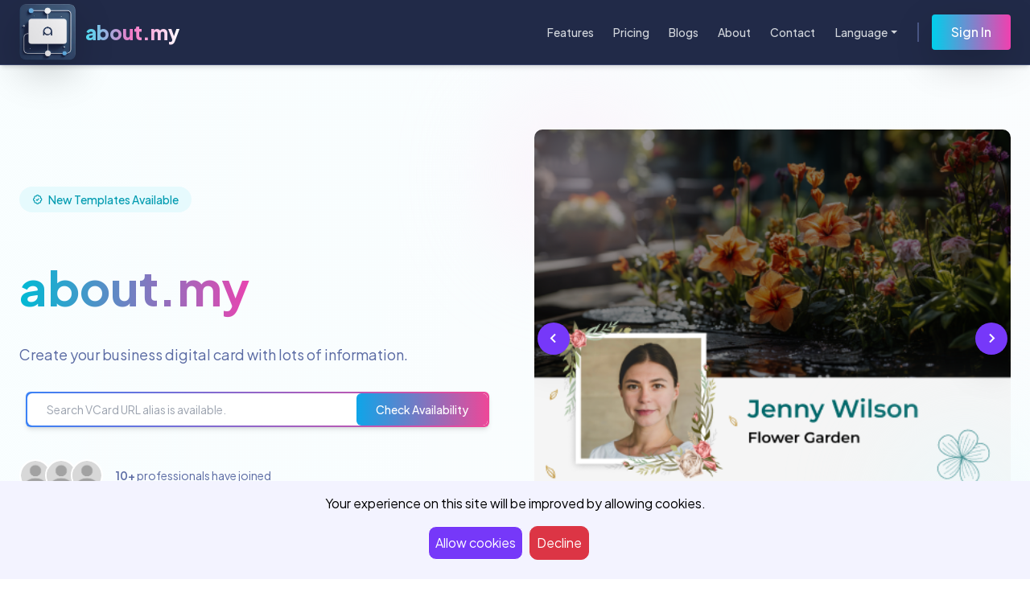

--- FILE ---
content_type: text/html; charset=UTF-8
request_url: https://about.my/
body_size: 26576
content:
<!DOCTYPE html>
<html lang="en">

<head>
    <meta charset="UTF-8">
    <meta name="csrf-token" content="St7Kd0bexJeAKfmv9FuZbvPLGId9b86XToz32Wtb">
    <meta name="viewport" content="width=device-width, initial-scale=1.0">
    <link rel="icon" href="https://about.my/web/media/logos/favicon-infyom.png" type="image/png">
            <title>    about.my
 | about.my</title>
        <meta name="description" content="">
        <meta name="keywords" content="">
                <meta property="og:image" content="https://about.my/uploads/settings/2/about.my_2.png" />
        <!-- Tailwind CSS via CDN -->
    <script src="https://cdn.tailwindcss.com?plugins=typography"></script>
    <!-- Google Fonts -->
    <link rel="preconnect" href="https://fonts.googleapis.com">
    <link rel="preconnect" href="https://fonts.gstatic.com" crossorigin>
    <link href="https://fonts.googleapis.com/css2?family=Plus+Jakarta+Sans:wght@300;400;500;600;700;800&display=swap"
        rel="stylesheet">
    <!-- Boxicons for modern icons -->
    <link href='https://unpkg.com/boxicons@2.1.4/css/boxicons.min.css' rel='stylesheet'>

    
    <link rel="stylesheet" href="https://about.my/assets/css/new_home/bootstrap.min.css">
    
    <link rel="stylesheet" href="https://about.my/assets/css/slider/css/slick.css">
    <link rel="stylesheet" href="https://about.my/assets/css/slider/css/slick-theme.min.css">
    <link rel="stylesheet" href="/assets/css/new_home/slick.css?id=9c650ac612c8d0092f4d00c72efabb07">
    <link rel="stylesheet" href="/assets/css/new_home/slick-theme.css?id=14b1f2246082dd19d9fe000a91179930">
    <link rel="stylesheet" href="/assets/css/new_home/layout.css?id=582e80c16f641e148b2717dd5d4f085c">
    <link rel="stylesheet" href="/assets/css/new_home/custom.css?id=6b18a7549a119a8249d54b8008dec3c7">
    <link rel="stylesheet" href="/assets/css/new_home/index.css?id=9230f169080c2e18bfcaeee58d42905d">
    <link rel="stylesheet" type="text/css" href="https://about.my/assets/css/third-party.css">
    <link rel="stylesheet" href="https://about.my/css/plugins.css">
    <!-- Livewire Styles --><style >[wire\:loading][wire\:loading], [wire\:loading\.delay][wire\:loading\.delay], [wire\:loading\.inline-block][wire\:loading\.inline-block], [wire\:loading\.inline][wire\:loading\.inline], [wire\:loading\.block][wire\:loading\.block], [wire\:loading\.flex][wire\:loading\.flex], [wire\:loading\.table][wire\:loading\.table], [wire\:loading\.grid][wire\:loading\.grid], [wire\:loading\.inline-flex][wire\:loading\.inline-flex] {display: none;}[wire\:loading\.delay\.none][wire\:loading\.delay\.none], [wire\:loading\.delay\.shortest][wire\:loading\.delay\.shortest], [wire\:loading\.delay\.shorter][wire\:loading\.delay\.shorter], [wire\:loading\.delay\.short][wire\:loading\.delay\.short], [wire\:loading\.delay\.default][wire\:loading\.delay\.default], [wire\:loading\.delay\.long][wire\:loading\.delay\.long], [wire\:loading\.delay\.longer][wire\:loading\.delay\.longer], [wire\:loading\.delay\.longest][wire\:loading\.delay\.longest] {display: none;}[wire\:offline][wire\:offline] {display: none;}[wire\:dirty]:not(textarea):not(input):not(select) {display: none;}:root {--livewire-progress-bar-color: #2299dd;}[x-cloak] {display: none !important;}</style>
    <link rel="stylesheet" type="text/css"
        href="https://about.my/vendor/rappasoft/livewire-tables/css/laravel-livewire-tables.min.css">
    <link rel="stylesheet" type="text/css"
        href="https://about.my/vendor/rappasoft/livewire-tables/css/laravel-livewire-tables-thirdparty.min.css">
    <script src="https://about.my/messages.js?$mixID"></script>
    <script src="/assets/js/front-third-party.js?id=f8c5e3b133a546fe08b854f8a7b2ee6c"></script>
    <script type="text/javascript" src="https://about.my/assets/js/third-party.js" defer></script>
    <script type="text/javascript" src="https://about.my/front/js/bootstrap.bundle.min.js" defer></script>
    <script type="text/javascript" src="https://about.my/assets/js/slider/js/slick.min.js"></script>
    <script src="/assets/js/custom/helpers.js?id=5618b56aa372a0595d29c11d4120b071" defer></script>
    <script src="/assets/js/custom/custom.js?id=042a030e1aafe1895d4f6e7d5c13e66a" defer></script>
    <!-- Livewire Scripts -->
<script src="https://about.my/vendor/livewire/livewire.js?id=44144c23"   data-csrf="St7Kd0bexJeAKfmv9FuZbvPLGId9b86XToz32Wtb" data-update-uri="/livewire/update" data-navigate-once="true"></script>
    <script src="https://about.my/vendor/rappasoft/livewire-tables/js/laravel-livewire-tables.min.js"></script>
    <script src="https://about.my/vendor/rappasoft/livewire-tables/js/laravel-livewire-tables-thirdparty.min.js"></script>
    
    <script>
        let frontLanguage = "en"
        Lang.setLocale(frontLanguage)
    </script>
    <script src="/assets/js/front-pages.js?id=9c1255584e314fb81cc3a16699ecfb00" defer></script>

    

    
    <script type="text/javascript">
    const Ziggy = {"url":"https:\/\/about.my","port":null,"defaults":{},"routes":{"debugbar.openhandler":{"uri":"_debugbar\/open","methods":["GET","HEAD"]},"debugbar.clockwork":{"uri":"_debugbar\/clockwork\/{id}","methods":["GET","HEAD"]},"debugbar.assets.css":{"uri":"_debugbar\/assets\/stylesheets","methods":["GET","HEAD"]},"debugbar.assets.js":{"uri":"_debugbar\/assets\/javascript","methods":["GET","HEAD"]},"debugbar.cache.delete":{"uri":"_debugbar\/cache\/{key}\/{tags?}","methods":["DELETE"]},"sanctum.csrf-cookie":{"uri":"sanctum\/csrf-cookie","methods":["GET","HEAD"]},"livewire.update":{"uri":"livewire\/update","methods":["POST"]},"livewire.upload-file":{"uri":"livewire\/upload-file","methods":["POST"]},"livewire.preview-file":{"uri":"livewire\/preview-file\/{filename}","methods":["GET","HEAD"]},"log-viewer.hosts":{"uri":"log-viewer\/api\/hosts","methods":["GET","HEAD"]},"log-viewer.folders":{"uri":"log-viewer\/api\/folders","methods":["GET","HEAD"]},"log-viewer.folders.request-download":{"uri":"log-viewer\/api\/folders\/{folderIdentifier}\/download\/request","methods":["GET","HEAD"]},"log-viewer.folders.clear-cache":{"uri":"log-viewer\/api\/folders\/{folderIdentifier}\/clear-cache","methods":["POST"]},"log-viewer.folders.delete":{"uri":"log-viewer\/api\/folders\/{folderIdentifier}","methods":["DELETE"]},"log-viewer.files":{"uri":"log-viewer\/api\/files","methods":["GET","HEAD"]},"log-viewer.files.request-download":{"uri":"log-viewer\/api\/files\/{fileIdentifier}\/download\/request","methods":["GET","HEAD"]},"log-viewer.files.clear-cache":{"uri":"log-viewer\/api\/files\/{fileIdentifier}\/clear-cache","methods":["POST"]},"log-viewer.files.delete":{"uri":"log-viewer\/api\/files\/{fileIdentifier}","methods":["DELETE"]},"log-viewer.files.clear-cache-all":{"uri":"log-viewer\/api\/clear-cache-all","methods":["POST"]},"log-viewer.files.delete-multiple-files":{"uri":"log-viewer\/api\/delete-multiple-files","methods":["POST"]},"log-viewer.logs":{"uri":"log-viewer\/api\/logs","methods":["GET","HEAD"]},"log-viewer.folders.download":{"uri":"log-viewer\/api\/folders\/{folderIdentifier}\/download","methods":["GET","HEAD"]},"log-viewer.files.download":{"uri":"log-viewer\/api\/files\/{fileIdentifier}\/download","methods":["GET","HEAD"]},"log-viewer.index":{"uri":"log-viewer\/{view?}","methods":["GET","HEAD"],"wheres":{"view":"(.*)"}},"ignition.healthCheck":{"uri":"_ignition\/health-check","methods":["GET","HEAD"]},"ignition.executeSolution":{"uri":"_ignition\/execute-solution","methods":["POST"]},"ignition.updateConfig":{"uri":"_ignition\/update-config","methods":["POST"]},"stancl.tenancy.asset":{"uri":"tenancy\/assets\/{path?}","methods":["GET","HEAD"],"wheres":{"path":"(.*)"}},"installs":{"uri":"app\/install","methods":["GET","HEAD"]},"install_check":{"uri":"app\/install-check","methods":["POST"]},"database_import":{"uri":"app\/database-import","methods":["GET","HEAD"]},"saveWizard":{"uri":"app\/save-Wizard","methods":["POST"]},"account":{"uri":"app\/account","methods":["GET","HEAD"]},"saveAccount":{"uri":"app\/account-save","methods":["POST"]},"finish":{"uri":"app\/finish","methods":["GET","HEAD"]},"finishSave":{"uri":"app\/finish-save","methods":["GET","HEAD"]},"password.email":{"uri":"forgot-password","methods":["POST"]},"set.password":{"uri":"api\/password","methods":["POST"]},"password.reset":{"uri":"reset-password\/{token}","methods":["GET","HEAD"]},"vcard.customdomain":{"uri":"\/","methods":["GET","HEAD"],"domain":"{alias}"},"home":{"uri":"\/","methods":["GET","HEAD"]},"social.login":{"uri":"login\/{provider}","methods":["GET","HEAD"]},"check.email":{"uri":"check-email\/{email}","methods":["GET","HEAD"]},"vcards.check-url-alias-available":{"uri":"check-url-alias-available\/{urlAlias}","methods":["GET","HEAD"]},"declineCookie":{"uri":"cookie","methods":["GET","HEAD"]},"terms.conditions":{"uri":"terms-conditions","methods":["GET","HEAD"]},"privacy.policy":{"uri":"privacy-policy","methods":["GET","HEAD"]},"refund.cancellation.policy":{"uri":"refund-cancellation-policy","methods":["GET","HEAD"]},"shipping.delivery.policy":{"uri":"shipping-delivery-policy","methods":["GET","HEAD"]},"imprint.policy":{"uri":"imprint-policy","methods":["GET","HEAD"]},"email.sub":{"uri":"email-sub","methods":["POST"]},"vcard-templates":{"uri":"vcard-templates","methods":["GET","HEAD"]},"fornt-faq":{"uri":"faq","methods":["GET","HEAD"]},"fornt-blog":{"uri":"blog","methods":["GET","HEAD"]},"fornt-blog-show":{"uri":"blog\/{slug}","methods":["GET","HEAD"]},"iyzico.subscription.success":{"uri":"subscription-iyzico-success","methods":["POST"]},"iyzico.subscription":{"uri":"subscription-iyzico","methods":["GET","HEAD"]},"profile.setting":{"uri":"profile\/edit","methods":["GET","HEAD"]},"mode.theme":{"uri":"mode","methods":["GET","HEAD"]},"update.profile.setting":{"uri":"profile\/update","methods":["PUT"]},"user.changePassword":{"uri":"change-user-password","methods":["PUT"]},"user.changeLanguage":{"uri":"change-user-language","methods":["PUT"]},"impersonate.leave":{"uri":"impersonate-leave","methods":["GET","HEAD"]},"payment-success":{"uri":"payment-success","methods":["GET","HEAD"]},"failed-payment":{"uri":"failed-payment","methods":["GET","HEAD"]},"dashboard.chart":{"uri":"admin\/dashboard-chart","methods":["GET","HEAD"]},"subscription.index":{"uri":"admin\/manage-subscription","methods":["GET","HEAD"]},"choose.payment.type":{"uri":"admin\/choose-payment-type\/{planId}\/{context?}\/{fromScreen?}","methods":["GET","HEAD"]},"purchase-subscription":{"uri":"admin\/purchase-subscription","methods":["POST"]},"subscription.upgrade":{"uri":"admin\/manage-subscription\/upgrade","methods":["GET","HEAD"]},"subscription.plan-zero":{"uri":"admin\/subscription-purchase\/{plan}\/plan-zero","methods":["POST"],"bindings":{"plan":"id"}},"subscription.manual":{"uri":"admin\/subscription-purchase\/{plan}\/manual","methods":["POST"]},"stripe.purchase":{"uri":"admin\/stripe\/subscription-purchase","methods":["POST"]},"paypal.init":{"uri":"admin\/paypal-onboard","methods":["GET","HEAD"]},"paypal.success":{"uri":"admin\/paypal-payment-success","methods":["GET","HEAD"]},"paypal.failed":{"uri":"admin\/paypal-payment-failed","methods":["GET","HEAD"]},"flutterwave.subscription":{"uri":"admin\/flutterwave-subscription","methods":["GET","HEAD"]},"flutterwave.subscription.success":{"uri":"admin\/flutterwave-subscription-success","methods":["GET","HEAD"]},"flutterwave.nfcOrder.success":{"uri":"admin\/flutterwave-nfcOrder-success","methods":["GET","HEAD"]},"payfast.subscription":{"uri":"admin\/payfast-subscription","methods":["GET","HEAD"]},"payfast.subscription.success":{"uri":"admin\/payfast-subscription-success","methods":["GET","HEAD"]},"payfast.subscription.failed":{"uri":"admin\/payfast-subscription-failed","methods":["GET","HEAD"]},"paystack.init":{"uri":"admin\/paystack-onboard","methods":["GET","HEAD"]},"paystack.success":{"uri":"admin\/paystack-payment-success","methods":["GET","HEAD"]},"paystack.user.success":{"uri":"admin\/paystack-user-payment-success","methods":["GET","HEAD"]},"razorpay.init":{"uri":"admin\/razorpay-onboard","methods":["GET","HEAD"]},"razorpay.success":{"uri":"admin\/razorpay-payment-success","methods":["POST"]},"razorpay.failed":{"uri":"admin\/razorpay-payment-failed","methods":["POST"]},"nfc.razorpay.success":{"uri":"admin\/nfc-razorpay-payment-success","methods":["POST"]},"nfc.razorpay.failed":{"uri":"admin\/nfc-razorpay-payment-failed","methods":["POST"]},"admin.dashboard":{"uri":"admin\/dashboard","methods":["GET","HEAD"]},"vcard.analytics":{"uri":"admin\/vcard\/{vcard}\/analytics","methods":["GET","HEAD"],"bindings":{"vcard":"id"}},"whatsapp.store.analytics":{"uri":"admin\/whatsapp-stores\/{whatsappStore}\/analytics","methods":["GET","HEAD"],"bindings":{"whatsappStore":"id"}},"whatsapp.store.showSubscribers":{"uri":"admin\/whatsapp-store\/subscribers\/{whatsappStore}","methods":["GET","HEAD"],"bindings":{"whatsappStore":"id"}},"vcard.showSubscribers":{"uri":"admin\/vcard\/subscribers\/{vcard}","methods":["GET","HEAD"],"bindings":{"vcard":"id"}},"vcard.showContact":{"uri":"admin\/vcard\/contact\/{vcard}","methods":["GET","HEAD"],"bindings":{"vcard":"id"}},"inquiries.index":{"uri":"admin\/inquiries","methods":["GET","HEAD"]},"inquiries.attachment.download":{"uri":"admin\/inquiries-attachment-download\/{id}","methods":["GET","HEAD"]},"appointments.index":{"uri":"admin\/appointments","methods":["GET","HEAD"]},"appointments.update":{"uri":"admin\/appointments\/status\/{appointment}","methods":["POST"],"bindings":{"appointment":"id"}},"appointments.calendar":{"uri":"admin\/appointments-calendar","methods":["GET","HEAD"]},"appointments.destroy":{"uri":"admin\/appointment\/{appointment}","methods":["DELETE"],"bindings":{"appointment":"id"}},"payment.status":{"uri":"admin\/appointment-status","methods":["GET","HEAD"]},"vcard.status":{"uri":"admin\/vcard\/status\/{vcard}","methods":["GET","HEAD"],"bindings":{"vcard":"id"}},"vcard.table.view":{"uri":"admin\/vcard\/section-view","methods":["POST"]},"vcard.service.index":{"uri":"admin\/vcard\/{vcard}\/services","methods":["GET","HEAD"]},"vcard.service.store":{"uri":"admin\/vcard\/services","methods":["POST"]},"vcard.services.slider_view":{"uri":"admin\/vcard\/services\/services_slider_view\/{vcard}","methods":["GET","HEAD"],"bindings":{"vcard":"id"}},"vcard.service.edit":{"uri":"admin\/vcard\/services\/{vcardService}","methods":["GET","HEAD"],"bindings":{"vcardService":"id"}},"vcard.service.update":{"uri":"admin\/vcard\/services\/{vcardService}\/update","methods":["POST"],"bindings":{"vcardService":"id"}},"vcard.service.destroy":{"uri":"admin\/vcard\/services\/{vcardService}","methods":["DELETE"],"bindings":{"vcardService":"id"}},"vcard.blogs.index":{"uri":"admin\/vcard\/{vcard}\/blogs","methods":["GET","HEAD"]},"vcard.blog.store":{"uri":"admin\/vcard\/blogs","methods":["POST"]},"vcard.blog.edit":{"uri":"admin\/vcard\/blogs\/{vcardBlog}","methods":["GET","HEAD"],"bindings":{"vcardBlog":"id"}},"vcard.blog.update":{"uri":"admin\/vcard\/blogs\/{vcardBlog}\/update","methods":["POST"],"bindings":{"vcardBlog":"id"}},"vcard.blog.destroy":{"uri":"admin\/vcard\/blogs\/{vcardBlog}","methods":["DELETE"],"bindings":{"vcardBlog":"id"}},"product.media.destroy":{"uri":"admin\/vcard\/product\/media\/destroy\/{id}","methods":["DELETE"]},"gallery.index":{"uri":"admin\/vcard\/{vcard}\/galleries","methods":["GET","HEAD"]},"gallery.store":{"uri":"admin\/vcard\/galleries","methods":["POST"]},"gallery.edit":{"uri":"admin\/vcard\/galleries\/{gallery}","methods":["GET","HEAD"],"bindings":{"gallery":"id"}},"gallery.update":{"uri":"admin\/vcard\/galleries\/{gallery}\/update","methods":["POST"],"bindings":{"gallery":"id"}},"gallery.destroy":{"uri":"admin\/vcard\/galleries\/{gallery}","methods":["DELETE"],"bindings":{"gallery":"id"}},"custom-link.index":{"uri":"admin\/vcard\/custom-link","methods":["GET","HEAD"]},"custom-link.create":{"uri":"admin\/vcard\/custom-link\/create","methods":["GET","HEAD"]},"custom-link.store":{"uri":"admin\/vcard\/custom-link","methods":["POST"]},"custom-link.show":{"uri":"admin\/vcard\/custom-link\/{custom_link}","methods":["GET","HEAD"]},"custom-link.edit":{"uri":"admin\/vcard\/custom-link\/{custom_link}\/edit","methods":["GET","HEAD"]},"custom-link.update":{"uri":"admin\/vcard\/custom-link\/{custom_link}","methods":["PUT","PATCH"]},"custom-link.destroy":{"uri":"admin\/vcard\/custom-link\/{custom_link}","methods":["DELETE"]},"show-as-button":{"uri":"admin\/vcard\/custom-link\/show-as-button\/{customLink}","methods":["POST"],"bindings":{"customLink":"id"}},"open-new-tab":{"uri":"admin\/vcard\/custom-link\/open-new-tab\/{customLink}","methods":["POST"],"bindings":{"customLink":"id"}},"instagram-embed.store":{"uri":"admin\/vcard\/instagram-embed","methods":["POST"]},"instagram-embed.edit":{"uri":"admin\/vcard\/instagram-embed\/{instagramembed}","methods":["GET","HEAD"],"bindings":{"instagramembed":"id"}},"instagram-embed.update":{"uri":"admin\/vcard\/instagram-embed\/{instagramembed}\/update","methods":["POST"],"bindings":{"instagramembed":"id"}},"instagram-embed.destroy":{"uri":"admin\/vcard\/instagram-embed\/{instagramembed}","methods":["DELETE"]},"vcard.products.index":{"uri":"admin\/vcard\/{vcard}\/products","methods":["GET","HEAD"]},"vcard.products.store":{"uri":"admin\/vcard\/products","methods":["POST"]},"vcard.products.edit":{"uri":"admin\/vcard\/products\/{products}","methods":["GET","HEAD"]},"vcard.products.update":{"uri":"admin\/vcard\/products\/{products}\/update","methods":["POST"]},"vcard.products.destroy":{"uri":"admin\/vcard\/products\/{products}","methods":["DELETE"]},"banner.index":{"uri":"admin\/vcard\/{vcard}\/banners","methods":["GET","HEAD"]},"banner.store":{"uri":"admin\/vcard\/banners","methods":["POST"]},"update-product-status":{"uri":"admin\/vcard\/product-orders\/{id}\/{status}","methods":["POST"]},"testimonial.index":{"uri":"admin\/vcard\/{vcard}\/testimonials","methods":["GET","HEAD"]},"testimonial.store":{"uri":"admin\/vcard\/testimonials","methods":["POST"]},"testimonial.edit":{"uri":"admin\/vcard\/testimonials\/{testimonial}","methods":["GET","HEAD"],"bindings":{"testimonial":"id"}},"testimonial.update":{"uri":"admin\/vcard\/testimonials\/{testimonial}\/update","methods":["POST"],"bindings":{"testimonial":"id"}},"testimonial.destroy":{"uri":"admin\/vcard\/testimonials\/{testimonial}","methods":["DELETE"],"bindings":{"testimonial":"id"}},"iframe.store":{"uri":"admin\/vcard\/iframes","methods":["POST"]},"iframe.edit":{"uri":"admin\/vcard\/iframe\/{iframe}","methods":["GET","HEAD"],"bindings":{"iframe":"id"}},"iframe.update":{"uri":"admin\/vcard\/iframe\/{iframe}\/update","methods":["POST"],"bindings":{"iframe":"id"}},"iframe.destroy":{"uri":"admin\/vcard\/iframe\/{iframe}","methods":["DELETE"],"bindings":{"iframe":"id"}},"enquiry.index":{"uri":"admin\/vcards\/{vcard}\/enquiry","methods":["GET","HEAD"]},"get.slot":{"uri":"admin\/getSlot","methods":["GET","HEAD"]},"user.setting.index":{"uri":"admin\/user-settings","methods":["GET","HEAD"]},"user.payment.method":{"uri":"admin\/payment-method","methods":["GET","HEAD"]},"user.setting.update":{"uri":"admin\/user-setting","methods":["POST"]},"user.payment.method.update":{"uri":"admin\/user-payment-method","methods":["POST"]},"virtual-backgrounds.custom":{"uri":"admin\/custom-virtual-backgrounds","methods":["GET","HEAD"]},"qr-code":{"uri":"admin\/qr-code","methods":["GET","HEAD"]},"virtual-backgrounds.index":{"uri":"admin\/virtual-backgrounds","methods":["GET","HEAD"]},"virtual-backgrounds.create":{"uri":"admin\/virtual-backgrounds\/{ecard}\/create","methods":["GET","HEAD"]},"virtual-backgrounds.store":{"uri":"admin\/virtual-backgrounds\/{ecard}","methods":["POST"]},"get.ecard":{"uri":"admin\/virtual-backgrounds\/{ecard_id}","methods":["GET","HEAD"]},"download.ecard":{"uri":"admin\/download-virtual-backgrounds","methods":["POST"]},"get-vcard-data":{"uri":"admin\/get-vcard-data","methods":["GET","HEAD"]},"product-orders.index":{"uri":"admin\/product-orders","methods":["GET","HEAD"]},"product-orders.create":{"uri":"admin\/product-orders\/create","methods":["GET","HEAD"]},"product-orders.store":{"uri":"admin\/product-orders","methods":["POST"]},"product-orders.show":{"uri":"admin\/product-orders\/{product_order}","methods":["GET","HEAD"]},"product-orders.edit":{"uri":"admin\/product-orders\/{product_order}\/edit","methods":["GET","HEAD"]},"product-orders.update":{"uri":"admin\/product-orders\/{product_order}","methods":["PUT","PATCH"]},"product-orders.destroy":{"uri":"admin\/product-orders\/{product_order}","methods":["DELETE"]},"custom.domain.store":{"uri":"admin\/custom-domain","methods":["POST"]},"change.domain.status":{"uri":"admin\/change-domain-status\/{id}","methods":["POST"]},"whatsapp.stores":{"uri":"admin\/whatsapp-stores","methods":["GET","HEAD"]},"whatsapp.stores.store":{"uri":"admin\/whatsapp-stores","methods":["POST"]},"whatsapp.stores.destroy":{"uri":"admin\/whatsapp-stores\/{id}","methods":["DELETE"]},"whatsapp.stores.edit":{"uri":"admin\/whatsapp-stores\/{whatsappStore}\/edit","methods":["GET","HEAD"],"bindings":{"whatsappStore":"id"}},"whatsapp.stores.update":{"uri":"admin\/whatsapp-stores\/{whatsappStore}\/update","methods":["POST"],"bindings":{"whatsappStore":"id"}},"wp.template.update":{"uri":"admin\/whatsapp-template\/{whatsappStore}\/update","methods":["POST"],"bindings":{"whatsappStore":"id"}},"wp.template.seo.update":{"uri":"admin\/wp-template\/{whatsappStore}\/update","methods":["POST"],"bindings":{"whatsappStore":"id"}},"wp.template.advance.update":{"uri":"admin\/wp-template-advance\/{whatsappStore}\/update","methods":["POST"],"bindings":{"whatsappStore":"id"}},"wp.template.custom.fonts.update":{"uri":"admin\/wp-template-font\/{whatsappStore}\/update","methods":["POST"],"bindings":{"whatsappStore":"id"}},"whatsapp.stores.status":{"uri":"admin\/whatsapp-stores\/status\/{whatsappStore}","methods":["GET","HEAD"],"bindings":{"whatsappStore":"id"}},"product.categories.store":{"uri":"admin\/product-categories","methods":["POST"]},"product.categories.destroy":{"uri":"admin\/product-categories\/{id}","methods":["DELETE"]},"product.categories.update":{"uri":"admin\/product-categories\/{productCategory}\/update","methods":["POST"],"bindings":{"productCategory":"id"}},"product.categories.edit":{"uri":"admin\/product-categories\/{productCategory}\/edit","methods":["GET","HEAD"],"bindings":{"productCategory":"id"}},"wp.store.product.store":{"uri":"admin\/wp-store-product","methods":["POST"]},"wp.store.product.destroy":{"uri":"admin\/wp-store-product\/{id}","methods":["DELETE"]},"wp.store.product.update":{"uri":"admin\/wp-store-product\/{wpStoreProduct}\/update","methods":["POST"],"bindings":{"wpStoreProduct":"id"}},"wp.store.product.edit":{"uri":"admin\/wp-store-product\/{wpStoreProduct}\/edit","methods":["GET","HEAD"],"bindings":{"wpStoreProduct":"id"}},"wp.product.media.destroy":{"uri":"admin\/wp.product.media.destroy\/{id}","methods":["DELETE"]},"wp.stores.show.order":{"uri":"admin\/whatsapp-stores\/{wpOrder}\/order","methods":["GET","HEAD"],"bindings":{"wpOrder":"id"}},"wp.stores.update.order.status":{"uri":"admin\/whatsapp-stores\/{wpOrder}\/order","methods":["POST"],"bindings":{"wpOrder":"id"}},"wp.stores.destroy.order":{"uri":"admin\/whatsapp-stores\/{id}\/order","methods":["DELETE"]},"wp-product-order.index":{"uri":"admin\/wp-product-orders","methods":["GET","HEAD"]},"wp.product.show.order":{"uri":"admin\/wp-product-orders\/{wpProductOrder}\/order","methods":["GET","HEAD"],"bindings":{"wpProductOrder":"id"}},"wp.product.update.order.status":{"uri":"admin\/wp-product-orders\/{wpProductOrder}\/order","methods":["POST"],"bindings":{"wpProductOrder":"id"}},"nfc.iyzico.success":{"uri":"admin\/nfc-iyzico-success","methods":["POST"]},"generateSitemap":{"uri":"sadmin\/generate-sitemap","methods":["GET","HEAD"]},"dashboard.plan-chart":{"uri":"sadmin\/dashboard-plan-chart","methods":["POST"]},"dashboard.income-chart":{"uri":"sadmin\/dashboard-income-chart","methods":["POST"]},"get.dashboard.income-chart":{"uri":"sadmin\/dashboard-income-chart","methods":["GET","HEAD"]},"subscription.cash":{"uri":"sadmin\/planSubscriptions","methods":["GET","HEAD"]},"subscription.status":{"uri":"sadmin\/planSubscription\/{id}","methods":["GET","HEAD"]},"subscription.user.plan":{"uri":"sadmin\/subscribedPlans","methods":["GET","HEAD"]},"subscription.user.plan.edit":{"uri":"sadmin\/subscribedPlan\/{id}\/edit","methods":["GET","HEAD"]},"subscription.user.plan.update":{"uri":"sadmin\/subscribedPlan\/{id}\/update","methods":["GET","HEAD"]},"sadmin.dashboard":{"uri":"sadmin\/dashboard","methods":["GET","HEAD"]},"sadmin.nfc.card.types":{"uri":"sadmin\/nfc-card-types","methods":["GET","HEAD"]},"nfc-card-orders.index":{"uri":"sadmin\/nfc-card-orders","methods":["GET","HEAD"]},"nfc-card-orders.show":{"uri":"sadmin\/nfc-card-orders\/{nfc_card_order}","methods":["GET","HEAD"]},"nfc-card-order.delete":{"uri":"sadmin\/nfc-card-orders\/{id}","methods":["DELETE"]},"nfc.store":{"uri":"sadmin\/nfc\/store","methods":["POST"]},"nfc.delete":{"uri":"sadmin\/nfc\/delete\/{id}","methods":["DELETE"]},"nfc.edit":{"uri":"sadmin\/nfc\/{id}","methods":["GET","HEAD"]},"nfc.update":{"uri":"sadmin\/nfc\/update\/{id}","methods":["POST"]},"nfc.download.logo":{"uri":"sadmin\/download-logo\/{id}","methods":["GET","HEAD"]},"users.index":{"uri":"sadmin\/users","methods":["GET","HEAD"]},"users.create":{"uri":"sadmin\/users\/create","methods":["GET","HEAD"]},"users.store":{"uri":"sadmin\/users","methods":["POST"]},"users.show":{"uri":"sadmin\/users\/{user}","methods":["GET","HEAD"],"bindings":{"user":"id"}},"users.edit":{"uri":"sadmin\/users\/{user}\/edit","methods":["GET","HEAD"],"bindings":{"user":"id"}},"users.update":{"uri":"sadmin\/users\/{user}","methods":["PUT","PATCH"],"bindings":{"user":"id"}},"users.destroy":{"uri":"sadmin\/users\/{user}","methods":["DELETE"],"bindings":{"user":"id"}},"admins.index":{"uri":"sadmin\/admins","methods":["GET","HEAD"]},"admins.create":{"uri":"sadmin\/admins\/create","methods":["GET","HEAD"]},"admins.store":{"uri":"sadmin\/admins","methods":["POST"]},"admins.show":{"uri":"sadmin\/admins\/{admin}","methods":["GET","HEAD"]},"admins.edit":{"uri":"sadmin\/admins\/{admin}\/edit","methods":["GET","HEAD"]},"admins.update":{"uri":"sadmin\/admins\/{admin}","methods":["PUT","PATCH"]},"admins.destroy":{"uri":"sadmin\/admins\/{admin}","methods":["DELETE"],"bindings":{"admin":"id"}},"frontFaqs.index":{"uri":"sadmin\/frontFaqs","methods":["GET","HEAD"]},"frontFaqs.create":{"uri":"sadmin\/frontFaqs\/create","methods":["GET","HEAD"]},"frontFaqs.store":{"uri":"sadmin\/frontFaqs","methods":["POST"]},"frontFaqs.show":{"uri":"sadmin\/frontFaqs\/{frontFaq}","methods":["GET","HEAD"]},"frontFaqs.edit":{"uri":"sadmin\/frontFaqs\/{frontFaq}\/edit","methods":["GET","HEAD"]},"frontFaqs.update":{"uri":"sadmin\/frontFaqs\/{frontFaq}","methods":["PUT","PATCH"]},"frontFaqs.destroy":{"uri":"sadmin\/frontFaqs\/{frontFaq}","methods":["DELETE"]},"frontFaqs.updateData":{"uri":"sadmin\/frontFaqs\/{id}\/update","methods":["POST"]},"frontTestimonials.index":{"uri":"sadmin\/frontTestimonials","methods":["GET","HEAD"]},"frontTestimonials.create":{"uri":"sadmin\/frontTestimonials\/create","methods":["GET","HEAD"]},"frontTestimonials.store":{"uri":"sadmin\/frontTestimonials","methods":["POST"]},"frontTestimonials.show":{"uri":"sadmin\/frontTestimonials\/{frontTestimonial}","methods":["GET","HEAD"]},"frontTestimonials.edit":{"uri":"sadmin\/frontTestimonials\/{frontTestimonial}\/edit","methods":["GET","HEAD"],"bindings":{"frontTestimonial":"id"}},"frontTestimonials.update":{"uri":"sadmin\/frontTestimonials\/{frontTestimonial}","methods":["PUT","PATCH"]},"frontTestimonials.destroy":{"uri":"sadmin\/frontTestimonials\/{frontTestimonial}","methods":["DELETE"],"bindings":{"frontTestimonial":"id"}},"frontTestimonial.updateData":{"uri":"sadmin\/frontTestimonials\/{id}\/update","methods":["POST"]},"users.email-verified":{"uri":"sadmin\/users\/email-verified\/{user}","methods":["GET","HEAD"],"bindings":{"user":"id"}},"users.status":{"uri":"sadmin\/users\/update-status\/{user}","methods":["GET","HEAD"],"bindings":{"user":"id"}},"vcard.verified":{"uri":"sadmin\/users\/update-verified\/{vcard}","methods":["GET","HEAD"],"bindings":{"vcard":"id"}},"impersonate":{"uri":"sadmin\/impersonate\/{user}","methods":["GET","HEAD"],"bindings":{"user":"id"}},"sadmin.vcards.index":{"uri":"sadmin\/vcards","methods":["GET","HEAD"]},"sadmin.vcard.clone":{"uri":"sadmin\/vcard\/clone-to\/{vcard}","methods":["GET","HEAD"],"bindings":{"vcard":"id"}},"sadmin.duplicate.vcard":{"uri":"sadmin\/vcards\/duplicate\/{id}\/{userId?}","methods":["POST"]},"sadmin.affiliate-user.index":{"uri":"sadmin\/affiliate-users","methods":["GET","HEAD"]},"sadmin.affiliation-transaction.index":{"uri":"sadmin\/affiliation-transactions","methods":["GET","HEAD"]},"sadmin.withdraw-transactions":{"uri":"sadmin\/withdraw-transactions","methods":["GET","HEAD"]},"sadmin.change-withdrawal-status":{"uri":"sadmin\/change-withdrawal-status\/{id}\/{isApproved}","methods":["POST"]},"sadmin.templates.index":{"uri":"sadmin\/templates","methods":["GET","HEAD"]},"sadmin.vcard.analytics":{"uri":"sadmin\/vcard\/{vcard}\/analytics","methods":["GET","HEAD"],"bindings":{"vcard":"id"}},"sadmin.whatsapp.store.analytics":{"uri":"sadmin\/whatsapp-stores\/{whatsappStore}\/analytics","methods":["GET","HEAD"],"bindings":{"whatsappStore":"id"}},"countries.index":{"uri":"sadmin\/countries","methods":["GET","HEAD"]},"countries.create":{"uri":"sadmin\/countries\/create","methods":["GET","HEAD"]},"countries.store":{"uri":"sadmin\/countries","methods":["POST"]},"countries.show":{"uri":"sadmin\/countries\/{country}","methods":["GET","HEAD"]},"countries.edit":{"uri":"sadmin\/countries\/{country}\/edit","methods":["GET","HEAD"],"bindings":{"country":"id"}},"countries.update":{"uri":"sadmin\/countries\/{country}","methods":["PUT","PATCH"],"bindings":{"country":"id"}},"countries.destroy":{"uri":"sadmin\/countries\/{country}","methods":["DELETE"],"bindings":{"country":"id"}},"states.index":{"uri":"sadmin\/states","methods":["GET","HEAD"]},"states.create":{"uri":"sadmin\/states\/create","methods":["GET","HEAD"]},"states.store":{"uri":"sadmin\/states","methods":["POST"]},"states.show":{"uri":"sadmin\/states\/{state}","methods":["GET","HEAD"]},"states.edit":{"uri":"sadmin\/states\/{state}\/edit","methods":["GET","HEAD"],"bindings":{"state":"id"}},"states.update":{"uri":"sadmin\/states\/{state}","methods":["PUT","PATCH"],"bindings":{"state":"id"}},"states.destroy":{"uri":"sadmin\/states\/{state}","methods":["DELETE"],"bindings":{"state":"id"}},"cities.index":{"uri":"sadmin\/cities","methods":["GET","HEAD"]},"cities.create":{"uri":"sadmin\/cities\/create","methods":["GET","HEAD"]},"cities.store":{"uri":"sadmin\/cities","methods":["POST"]},"cities.show":{"uri":"sadmin\/cities\/{city}","methods":["GET","HEAD"]},"cities.edit":{"uri":"sadmin\/cities\/{city}\/edit","methods":["GET","HEAD"],"bindings":{"city":"id"}},"cities.update":{"uri":"sadmin\/cities\/{city}","methods":["PUT","PATCH"],"bindings":{"city":"id"}},"cities.destroy":{"uri":"sadmin\/cities\/{city}","methods":["DELETE"],"bindings":{"city":"id"}},"plans.index":{"uri":"sadmin\/plans","methods":["GET","HEAD"]},"plans.create":{"uri":"sadmin\/plans\/create","methods":["GET","HEAD"]},"plans.store":{"uri":"sadmin\/plans","methods":["POST"]},"plans.show":{"uri":"sadmin\/plans\/{plan}","methods":["GET","HEAD"]},"plans.edit":{"uri":"sadmin\/plans\/{plan}\/edit","methods":["GET","HEAD"],"bindings":{"plan":"id"}},"plans.update":{"uri":"sadmin\/plans\/{plan}","methods":["PUT","PATCH"]},"plans.destroy":{"uri":"sadmin\/plans\/{plan}","methods":["DELETE"],"bindings":{"plan":"id"}},"blogs.index":{"uri":"sadmin\/blogs","methods":["GET","HEAD"]},"blogs.create":{"uri":"sadmin\/blogs\/create","methods":["GET","HEAD"]},"blogs.store":{"uri":"sadmin\/blogs","methods":["POST"]},"blogs.show":{"uri":"sadmin\/blogs\/{blog}","methods":["GET","HEAD"],"bindings":{"blog":"id"}},"blogs.edit":{"uri":"sadmin\/blogs\/{blog}\/edit","methods":["GET","HEAD"],"bindings":{"blog":"id"}},"blogs.update":{"uri":"sadmin\/blogs\/{blog}","methods":["PUT","PATCH"]},"blogs.destroy":{"uri":"sadmin\/blogs\/{blog}","methods":["DELETE"],"bindings":{"blog":"id"}},"addon.index":{"uri":"sadmin\/add-on","methods":["GET","HEAD"]},"addon.update":{"uri":"sadmin\/add-on\/{id}\/update","methods":["POST"]},"addOn.extractZip":{"uri":"sadmin\/addon-extract-zip","methods":["POST"]},"addOn.delete":{"uri":"sadmin\/add-on-delete\/{id}","methods":["DELETE"]},"blog-slug":{"uri":"sadmin\/slug","methods":["POST"]},"blog-status":{"uri":"sadmin\/blogs\/{blog}","methods":["POST"],"bindings":{"blog":"id"}},"plan.status":{"uri":"sadmin\/plans\/status\/{plan}","methods":["GET","HEAD"],"bindings":{"plan":"id"}},"plan-status":{"uri":"sadmin\/plans\/subscriber-plan-status\/{plan}","methods":["POST"],"bindings":{"plan":"id"}},"make.plan.default":{"uri":"sadmin\/subscription-plans\/{user}\/make-plan-as-default","methods":["POST"]},"currencies.index":{"uri":"sadmin\/currencies","methods":["GET","HEAD"]},"send.mail.index":{"uri":"sadmin\/send-mail","methods":["GET","HEAD"]},"send.mail.store":{"uri":"sadmin\/send-mail-store","methods":["POST"]},"features.index":{"uri":"sadmin\/features","methods":["GET","HEAD"]},"features.create":{"uri":"sadmin\/features\/create","methods":["GET","HEAD"]},"features.store":{"uri":"sadmin\/features","methods":["POST"]},"features.show":{"uri":"sadmin\/features\/{feature}","methods":["GET","HEAD"]},"features.edit":{"uri":"sadmin\/features\/{feature}\/edit","methods":["GET","HEAD"],"bindings":{"feature":"id"}},"features.update":{"uri":"sadmin\/features\/{feature}","methods":["PUT","PATCH"]},"features.destroy":{"uri":"sadmin\/features\/{feature}","methods":["DELETE"]},"aboutUs.index":{"uri":"sadmin\/about-us","methods":["GET","HEAD"]},"aboutUs.store":{"uri":"sadmin\/about-us","methods":["POST"]},"front-slider.index":{"uri":"sadmin\/front-slider","methods":["GET","HEAD"]},"front-slider.store":{"uri":"sadmin\/front-slider-update","methods":["POST"]},"what-drives-us.index":{"uri":"sadmin\/what-drives-us","methods":["GET","HEAD"]},"what-drives-us.store":{"uri":"sadmin\/what-drives-us-update","methods":["POST"]},"contact.contactus":{"uri":"sadmin\/inquiries","methods":["GET","HEAD"]},"contactus.destroy":{"uri":"sadmin\/inquiries\/{enquiry}","methods":["DELETE"],"bindings":{"enquiry":"id"}},"themeConfiguration":{"uri":"sadmin\/theme-configuration","methods":["GET","HEAD"]},"banner":{"uri":"sadmin\/banner","methods":["GET","HEAD"]},"bannerStore":{"uri":"sadmin\/banner","methods":["POST"]},"appDownload":{"uri":"sadmin\/app-download","methods":["GET","HEAD"]},"appUrlStore":{"uri":"sadmin\/app-download","methods":["POST"]},"our-mission.index":{"uri":"sadmin\/our-mission","methods":["GET","HEAD"]},"our-mission.update":{"uri":"sadmin\/our-mission-update","methods":["POST"]},"usersData.dashboard":{"uri":"sadmin\/dashboard-users","methods":["GET","HEAD"]},"setting.front.cms":{"uri":"sadmin\/front-cms","methods":["GET","HEAD"]},"setting.front.cms.update":{"uri":"sadmin\/front-cms","methods":["POST"]},"email.sub.index":{"uri":"sadmin\/email-subscriptions","methods":["GET","HEAD"]},"email.sub.destroy":{"uri":"sadmin\/email-sub\/{emailSubscription}","methods":["DELETE"],"bindings":{"emailSubscription":"id"}},"languages.index":{"uri":"sadmin\/languages","methods":["GET","HEAD"]},"languages.create":{"uri":"sadmin\/languages\/create","methods":["GET","HEAD"]},"languages.store":{"uri":"sadmin\/languages","methods":["POST"]},"languages.show":{"uri":"sadmin\/languages\/{language}","methods":["GET","HEAD"],"bindings":{"language":"id"}},"languages.edit":{"uri":"sadmin\/languages\/{language}\/edit","methods":["GET","HEAD"],"bindings":{"language":"id"}},"languages.update":{"uri":"sadmin\/languages\/{language}","methods":["PUT","PATCH"]},"languages.destroy":{"uri":"sadmin\/languages\/{language}","methods":["DELETE"],"bindings":{"language":"id"}},"languages.default-language":{"uri":"sadmin\/language","methods":["GET","HEAD"]},"languages.status":{"uri":"sadmin\/languages\/update-status\/{language}","methods":["POST"],"bindings":{"language":"id"}},"language.update":{"uri":"sadmin\/language-update\/{id}","methods":["POST"]},"languages.translation":{"uri":"sadmin\/languages\/translation\/{language}","methods":["GET","HEAD"],"bindings":{"language":"id"}},"languages.translation.update":{"uri":"sadmin\/languages\/translation\/{language}\/update","methods":["POST"],"bindings":{"language":"id"}},"changePassword":{"uri":"sadmin\/change-password\/{user}","methods":["PUT"],"bindings":{"user":"id"}},"setting.index":{"uri":"sadmin\/settings","methods":["GET","HEAD"]},"custom.domain.update":{"uri":"sadmin\/custom-domain-update\/{id}","methods":["POST"]},"custom.domain.status.update":{"uri":"sadmin\/custom-domain-status-changes\/{id}","methods":["GET","HEAD"]},"setting.upgradeDatabase":{"uri":"sadmin\/upgradeDatabase","methods":["GET","HEAD"]},"setting.update":{"uri":"sadmin\/settings","methods":["POST"]},"setting.update.theme":{"uri":"sadmin\/settings\/theme","methods":["POST"]},"payment.method.update":{"uri":"sadmin\/payment-method","methods":["POST"]},"home.page.setting.update":{"uri":"sadmin\/home_page_settings","methods":["POST"]},"social.settings.page.update":{"uri":"sadmin\/social_settings","methods":["POST"]},"mails.update":{"uri":"sadmin\/mails","methods":["POST"]},"google_analytics.update":{"uri":"sadmin\/google_analytics","methods":["POST"]},"setting.TermsConditions.update":{"uri":"sadmin\/setting-credential","methods":["POST"]},"update.mobile.validation":{"uri":"sadmin\/update-mobile-validation","methods":["POST"]},"setting.ManualPaymentGuides.update":{"uri":"sadmin\/setting-payment-guide","methods":["POST"]},"used-coupon-code.index":{"uri":"sadmin\/used-coupon-code","methods":["GET","HEAD"]},"coupon-codes.index":{"uri":"sadmin\/coupon-codes","methods":["GET","HEAD"]},"coupon-codes.store":{"uri":"sadmin\/coupon-codes","methods":["POST"]},"coupon-codes.edit":{"uri":"sadmin\/coupon-codes\/{couponCodeId}","methods":["GET","HEAD"]},"coupon-codes.update":{"uri":"sadmin\/coupon-codes\/{couponCodeId}","methods":["PUT"]},"coupon-codes.destroy":{"uri":"sadmin\/coupon-codes\/{couponCodeId}","methods":["DELETE"]},"coupon-codes.change-status":{"uri":"sadmin\/change-coupon-codes-status\/{couponCodeId}","methods":["POST"]},"nfc.payment.status":{"uri":"sadmin\/nfc\/payment-status\/{transaction}","methods":["GET","HEAD"],"bindings":{"transaction":"id"}},"nfc.order.status":{"uri":"sadmin\/nfc\/order-status\/{order}","methods":["GET","HEAD"],"bindings":{"order":"id"}},"change.theme.color":{"uri":"sadmin\/change-theme-color","methods":["POST"]},"sadmin.whatsapp-stores.index":{"uri":"sadmin\/whatsapp-stores","methods":["GET","HEAD"]},"sadmin.withdraw-transactions.show":{"uri":"affiliation-withdraws\/{id}","methods":["GET","HEAD"]},"delete-user":{"uri":"delete-data\/{user}","methods":["DELETE"],"bindings":{"user":"id"}},"vcards.index":{"uri":"admin\/vcards","methods":["GET","HEAD"]},"vcards.create":{"uri":"admin\/vcards\/create","methods":["GET","HEAD"]},"vcards.store":{"uri":"admin\/vcards","methods":["POST"]},"vcards.show":{"uri":"admin\/vcards\/{vcard}","methods":["GET","HEAD"]},"vcards.update":{"uri":"admin\/vcards\/{vcard}","methods":["PUT","PATCH"],"bindings":{"vcard":"id"}},"vcards.edit":{"uri":"admin\/vcards\/{vcard}\/edit","methods":["GET","HEAD"],"bindings":{"vcard":"id"}},"vcards.destroy":{"uri":"admin\/vcards\/{vcard}\/destroy","methods":["DELETE"],"bindings":{"vcard":"id"}},"duplicate.vcard":{"uri":"admin\/vcards\/duplicate\/{id}","methods":["POST"]},"vcards.get-unique-url-alias":{"uri":"admin\/get-url-alias","methods":["GET","HEAD"]},"vcards.check-unique-url-alias":{"uri":"admin\/check-url-alias\/{urlAlias}","methods":["GET","HEAD"]},"user.affiliation.index":{"uri":"admin\/affiliations","methods":["GET","HEAD"]},"withdraw-amount":{"uri":"admin\/affiliation-withdraws","methods":["POST"]},"send-invite":{"uri":"admin\/affiliations","methods":["POST"]},"user.orders":{"uri":"admin\/my-nfc-cards","methods":["GET","HEAD"]},"nfc-details":{"uri":"admin\/my-nfc-cards\/details","methods":["GET","HEAD"]},"order.nfc":{"uri":"admin\/my-nfc-cards\/create","methods":["GET","HEAD"]},"vcard-data":{"uri":"admin\/vcard-data","methods":["GET","HEAD"]},"nfc.order.store":{"uri":"admin\/order","methods":["POST"]},"stripe.nfc":{"uri":"admin\/nfc\/stripe","methods":["GET","HEAD"]},"my-nfc-orders.index":{"uri":"admin\/my-nfc-orders","methods":["GET","HEAD"]},"my-nfc-orders.show":{"uri":"admin\/my-nfc-orders\/{my_nfc_order}","methods":["GET","HEAD"]},"user.storage":{"uri":"admin\/storage","methods":["GET","HEAD"]},"user.storage.chart":{"uri":"admin\/storage-chart","methods":["POST"]},"delete-account":{"uri":"delete-account","methods":["GET","HEAD"]},"vcard.defaultIndex":{"uri":"v","methods":["GET","HEAD"]},"old.vcard.show":{"uri":"v\/{alias}","methods":["GET","HEAD"]},"old.vcard.show-blog":{"uri":"v\/{alias}\/blog\/{id}","methods":["GET","HEAD"]},"showProducts":{"uri":"products\/{id}\/{alias}","methods":["GET","HEAD"]},"old.vcard.show-privacy-policy":{"uri":"v\/{alias}\/privacy-policy\/{id}","methods":["GET","HEAD"]},"vcard.chart":{"uri":"vcard\/{alias}\/chart","methods":["GET","HEAD"]},"whatsapp.store.chart":{"uri":"whatsapp-stores\/{alias}\/chart","methods":["GET","HEAD"]},"vcard.password":{"uri":"vcard\/{vcard}\/check-password","methods":["POST"],"bindings":{"vcard":"id"}},"add-contact":{"uri":"add-contact\/{vcard}","methods":["GET","HEAD"],"bindings":{"vcard":"id"}},"enquiry.store":{"uri":"vcard\/{vcard}\/enquiry\/store","methods":["POST"],"bindings":{"vcard":"id"}},"appointment.store":{"uri":"vcard\/{vcard}\/appointment\/store","methods":["POST"]},"enquiry.show":{"uri":"enquiry\/{enquiry}","methods":["GET","HEAD"]},"enquiry.destroy":{"uri":"enquiry\/{enquiry}","methods":["DELETE"],"bindings":{"enquiry":"id"}},"LanguageChange":{"uri":"language\/{languageName}\/{alias}","methods":["GET","HEAD"]},"get.all.language":{"uri":"language","methods":["GET","HEAD"]},"user.stripe-payment":{"uri":"user-stripe-payment","methods":["POST"]},"user.payment-success":{"uri":"user-payment-success","methods":["GET","HEAD"]},"user.failed-payment":{"uri":"user-failed-payment","methods":["GET","HEAD"]},"buy.product.success":{"uri":"buy-product-success","methods":["GET","HEAD"]},"buy.product.failed":{"uri":"buy-product-fail","methods":["GET","HEAD"]},"nfc.stripe.sucess":{"uri":"nfc-stripe-success","methods":["GET","HEAD"]},"nfc.stripe.failed":{"uri":"nfc-stripe-failed","methods":["GET","HEAD"]},"nfc.paypal.success":{"uri":"nfc-paypal-success","methods":["GET","HEAD"]},"nfc.paypal.failed":{"uri":"nfc-paypal-failed","methods":["GET","HEAD"]},"user.paypal.init":{"uri":"user-paypal-onboard","methods":["GET","HEAD"]},"user.paypal.success":{"uri":"user-paypal-payment-success","methods":["GET","HEAD"]},"user.paypal.failed":{"uri":"user-paypal-payment-failed","methods":["GET","HEAD"]},"paypal.buy.product.success":{"uri":"product-paypal-payment-success","methods":["GET","HEAD"]},"paypal.buy.product.failed":{"uri":"product-paypal-payment-failed","methods":["GET","HEAD"]},"paypal.payout":{"uri":"paypal-payout","methods":["GET","HEAD"]},"flutterwave.appointment.success":{"uri":"flutterwave-appointment-success","methods":["GET","HEAD"]},"flutterwave.product.success":{"uri":"flutterwave-product-success","methods":["GET","HEAD"]},"razorpay.payment.success":{"uri":"razorpay-appointment-success","methods":["POST"]},"nfc.payfast.success":{"uri":"nfc-payfast-success","methods":["GET","HEAD"]},"nfc.payfast.failed":{"uri":"nfc-payfast-failed","methods":["GET","HEAD"]},"product.payfast.success":{"uri":"product-payfast-success","methods":["GET","HEAD"]},"product.payfast.failed":{"uri":"product-payfast-failed","methods":["GET","HEAD"]},"appointment.payfast.success":{"uri":"appointment-payfast-success","methods":["GET","HEAD"]},"appointment.payfast.failed":{"uri":"appointment-payfast-failed","methods":["GET","HEAD"]},"product.iyzico.success":{"uri":"product-iyzico-success","methods":["POST"]},"appointment.iyzico.success":{"uri":"appointment-iyzico-success","methods":["POST"]},"apply-coupon-code":{"uri":"apply-coupon-code\/{couponCode?}","methods":["POST"]},"vcard11.index":{"uri":"vcard11","methods":["GET","HEAD"]},"vcard11.resume":{"uri":"vcard11\/privacy-policy","methods":["GET","HEAD"]},"vcard11.portfolio":{"uri":"vcard11\/term-condition","methods":["GET","HEAD"]},"vcard11.contact":{"uri":"vcard11\/contact","methods":["GET","HEAD"]},"vcard11.blog":{"uri":"vcard11\/blog","methods":["GET","HEAD"]},"vcard11.portfolio-single":{"uri":"vcard11\/portfolio-single","methods":["GET","HEAD"]},"vcard11.portfolio-single-2":{"uri":"vcard11\/portfolio-single-2","methods":["GET","HEAD"]},"vcard11.blog-single":{"uri":"vcard11\/blog-single","methods":["GET","HEAD"]},"contact-request.index":{"uri":"contact-request","methods":["GET","HEAD"]},"contact-request.create":{"uri":"contact-request\/create","methods":["GET","HEAD"]},"contact-request.store":{"uri":"contact-request","methods":["POST"]},"contact-request.show":{"uri":"contact-request\/{contact_request}","methods":["GET","HEAD"]},"contact-request.edit":{"uri":"contact-request\/{contact_request}\/edit","methods":["GET","HEAD"]},"contact-request.update":{"uri":"contact-request\/{contact_request}","methods":["PUT","PATCH"]},"contact-request.destroy":{"uri":"contact-request\/{contact_request}","methods":["DELETE"]},"product.razorpay.success":{"uri":"product-razorpay-payment-success","methods":["POST"]},"product.razorpay.failed":{"uri":"product-razorpay-payment-failed","methods":["POST"]},"register":{"uri":"register","methods":["GET","HEAD"]},"login":{"uri":"login","methods":["GET","HEAD"]},"password.request":{"uri":"forgot-password","methods":["GET","HEAD"]},"password.update":{"uri":"reset-password","methods":["POST"]},"verification.notice":{"uri":"verify-email","methods":["GET","HEAD"]},"verification.verify":{"uri":"verify-email\/{id}\/{hash}","methods":["GET","HEAD"]},"verification.send":{"uri":"email\/verification-notification","methods":["POST"]},"password.confirm":{"uri":"confirm-password","methods":["GET","HEAD"]},"logout":{"uri":"logout","methods":["POST"]},"user-verify-email":{"uri":"change-email-verification\/{user_id}\/{token}","methods":["GET","HEAD"]},"dashboard":{"uri":"dashboard","methods":["GET","HEAD"]},"appointment-session-time":{"uri":"session-time\/{alias}","methods":["GET","HEAD"]},"contact.store":{"uri":"contact","methods":["POST"]},"vcard.download":{"uri":"vcards\/{vcard}","methods":["GET","HEAD"]},"appointmentsData.data":{"uri":"appointments-data","methods":["GET","HEAD"]},"lange-js":{"uri":"lang-js","methods":["GET","HEAD"]},"buy.product":{"uri":"buy-product","methods":["POST"]},"phonepe-subscription":{"uri":"phonepe-subscription","methods":["GET","HEAD"]},"phonepe-subscription-response":{"uri":"phonepe-subscription-response","methods":["GET","HEAD"]},"phonepe-nfcorder-response":{"uri":"phonepe-nfcorder-response","methods":["GET","HEAD"]},"phonepe-appointmentbook-response":{"uri":"phonepe-appointmentbook-response","methods":["GET","HEAD"]},"phonepe-Product-response":{"uri":"phonepe-Product-response","methods":["GET","HEAD"]},"getCookie":{"uri":"getCookie","methods":["GET","HEAD"]},"vcard.show":{"uri":"{alias}","methods":["GET","HEAD"]},"whatsapp.store.show":{"uri":"whatsapp-store\/{alias}","methods":["GET","HEAD"]},"whatsapp.store.products":{"uri":"whatsapp-store\/{alias}\/products\/{categoryId?}","methods":["GET","HEAD"]},"whatsapp.store.product.details":{"uri":"whatsapp-store\/{alias}\/{id}\/product-details","methods":["GET","HEAD"]},"whatsapp.store.product.buy":{"uri":"whatsapp-store\/product-buy","methods":["POST"]},"whatsapp.store.getCookie":{"uri":"whatsapp-stores\/getCookie","methods":["GET","HEAD"]},"subscribe.vcard":{"uri":"subscribe-vcard","methods":["POST"]},"vcard.show-blog":{"uri":"{alias}\/blog\/{id}","methods":["GET","HEAD"]},"vcard.show-privacy-policy":{"uri":"{alias}\/privacy-policy\/{id}","methods":["GET","HEAD"]},"vcard.show.resume":{"uri":"{alias}\/resume","methods":["GET","HEAD"]},"vcard.show.contact":{"uri":"{alias}\/contact","methods":["GET","HEAD"]},"appointment.store.vcard11":{"uri":"{alias}\/contact\/appointment\/store","methods":["POST"]},"vcard.show.blog":{"uri":"{alias}\/blog","methods":["GET","HEAD"]},"vcard.show.portfolio-single":{"uri":"{alias}\/portfolio-single","methods":["GET","HEAD"]},"vcard.show.portfolio-single-2":{"uri":"{alias}\/portfolio-single-2","methods":["GET","HEAD"]},"vcard.show.blog-single":{"uri":"{alias}\/blog-single\/{id}","methods":["GET","HEAD"]},"vcard.show.privacy-policy":{"uri":"{alias}\/privacy-policies\/{id}","methods":["GET","HEAD"]},"vcard.show.term-condition":{"uri":"{alias}\/term-condition\/{id}","methods":["GET","HEAD"]},"emailSubscriprion-store":{"uri":"{alias}","methods":["POST"]},"whatsapp.store.emailSubscriprion-store":{"uri":"whatsapp-store\/{alias}","methods":["POST"]},"update-steps":{"uri":"update-steps\/{steps?}","methods":["GET","HEAD"]},"api.test":{"uri":"api\/v1\/test","methods":["GET","HEAD"]},"test.index":{"uri":"test","methods":["GET","HEAD"]},"test.create":{"uri":"test\/create","methods":["GET","HEAD"]},"test.store":{"uri":"test","methods":["POST"]},"test.show":{"uri":"test\/{test}","methods":["GET","HEAD"]},"test.edit":{"uri":"test\/{test}\/edit","methods":["GET","HEAD"]},"test.update":{"uri":"test\/{test}","methods":["PUT","PATCH"]},"test.destroy":{"uri":"test\/{test}","methods":["DELETE"]}}};

    !function(t,r){"object"==typeof exports&&"undefined"!=typeof module?module.exports=r():"function"==typeof define&&define.amd?define(r):(t||self).route=r()}(this,function(){function t(t,r){for(var n=0;n<r.length;n++){var e=r[n];e.enumerable=e.enumerable||!1,e.configurable=!0,"value"in e&&(e.writable=!0),Object.defineProperty(t,e.key,e)}}function r(r,n,e){return n&&t(r.prototype,n),e&&t(r,e),Object.defineProperty(r,"prototype",{writable:!1}),r}function n(){return n=Object.assign?Object.assign.bind():function(t){for(var r=1;r<arguments.length;r++){var n=arguments[r];for(var e in n)Object.prototype.hasOwnProperty.call(n,e)&&(t[e]=n[e])}return t},n.apply(this,arguments)}function e(t){return e=Object.setPrototypeOf?Object.getPrototypeOf.bind():function(t){return t.__proto__||Object.getPrototypeOf(t)},e(t)}function o(t,r){return o=Object.setPrototypeOf?Object.setPrototypeOf.bind():function(t,r){return t.__proto__=r,t},o(t,r)}function i(){if("undefined"==typeof Reflect||!Reflect.construct)return!1;if(Reflect.construct.sham)return!1;if("function"==typeof Proxy)return!0;try{return Boolean.prototype.valueOf.call(Reflect.construct(Boolean,[],function(){})),!0}catch(t){return!1}}function u(t,r,n){return u=i()?Reflect.construct.bind():function(t,r,n){var e=[null];e.push.apply(e,r);var i=new(Function.bind.apply(t,e));return n&&o(i,n.prototype),i},u.apply(null,arguments)}function f(t){var r="function"==typeof Map?new Map:void 0;return f=function(t){if(null===t||-1===Function.toString.call(t).indexOf("[native code]"))return t;if("function"!=typeof t)throw new TypeError("Super expression must either be null or a function");if(void 0!==r){if(r.has(t))return r.get(t);r.set(t,n)}function n(){return u(t,arguments,e(this).constructor)}return n.prototype=Object.create(t.prototype,{constructor:{value:n,enumerable:!1,writable:!0,configurable:!0}}),o(n,t)},f(t)}var a=String.prototype.replace,c=/%20/g,l="RFC3986",s={default:l,formatters:{RFC1738:function(t){return a.call(t,c,"+")},RFC3986:function(t){return String(t)}},RFC1738:"RFC1738",RFC3986:l},p=Object.prototype.hasOwnProperty,v=Array.isArray,y=function(){for(var t=[],r=0;r<256;++r)t.push("%"+((r<16?"0":"")+r.toString(16)).toUpperCase());return t}(),d=function(t,r){for(var n=r&&r.plainObjects?Object.create(null):{},e=0;e<t.length;++e)void 0!==t[e]&&(n[e]=t[e]);return n},b={arrayToObject:d,assign:function(t,r){return Object.keys(r).reduce(function(t,n){return t[n]=r[n],t},t)},combine:function(t,r){return[].concat(t,r)},compact:function(t){for(var r=[{obj:{o:t},prop:"o"}],n=[],e=0;e<r.length;++e)for(var o=r[e],i=o.obj[o.prop],u=Object.keys(i),f=0;f<u.length;++f){var a=u[f],c=i[a];"object"==typeof c&&null!==c&&-1===n.indexOf(c)&&(r.push({obj:i,prop:a}),n.push(c))}return function(t){for(;t.length>1;){var r=t.pop(),n=r.obj[r.prop];if(v(n)){for(var e=[],o=0;o<n.length;++o)void 0!==n[o]&&e.push(n[o]);r.obj[r.prop]=e}}}(r),t},decode:function(t,r,n){var e=t.replace(/\+/g," ");if("iso-8859-1"===n)return e.replace(/%[0-9a-f]{2}/gi,unescape);try{return decodeURIComponent(e)}catch(t){return e}},encode:function(t,r,n,e,o){if(0===t.length)return t;var i=t;if("symbol"==typeof t?i=Symbol.prototype.toString.call(t):"string"!=typeof t&&(i=String(t)),"iso-8859-1"===n)return escape(i).replace(/%u[0-9a-f]{4}/gi,function(t){return"%26%23"+parseInt(t.slice(2),16)+"%3B"});for(var u="",f=0;f<i.length;++f){var a=i.charCodeAt(f);45===a||46===a||95===a||126===a||a>=48&&a<=57||a>=65&&a<=90||a>=97&&a<=122||o===s.RFC1738&&(40===a||41===a)?u+=i.charAt(f):a<128?u+=y[a]:a<2048?u+=y[192|a>>6]+y[128|63&a]:a<55296||a>=57344?u+=y[224|a>>12]+y[128|a>>6&63]+y[128|63&a]:(a=65536+((1023&a)<<10|1023&i.charCodeAt(f+=1)),u+=y[240|a>>18]+y[128|a>>12&63]+y[128|a>>6&63]+y[128|63&a])}return u},isBuffer:function(t){return!(!t||"object"!=typeof t||!(t.constructor&&t.constructor.isBuffer&&t.constructor.isBuffer(t)))},isRegExp:function(t){return"[object RegExp]"===Object.prototype.toString.call(t)},maybeMap:function(t,r){if(v(t)){for(var n=[],e=0;e<t.length;e+=1)n.push(r(t[e]));return n}return r(t)},merge:function t(r,n,e){if(!n)return r;if("object"!=typeof n){if(v(r))r.push(n);else{if(!r||"object"!=typeof r)return[r,n];(e&&(e.plainObjects||e.allowPrototypes)||!p.call(Object.prototype,n))&&(r[n]=!0)}return r}if(!r||"object"!=typeof r)return[r].concat(n);var o=r;return v(r)&&!v(n)&&(o=d(r,e)),v(r)&&v(n)?(n.forEach(function(n,o){if(p.call(r,o)){var i=r[o];i&&"object"==typeof i&&n&&"object"==typeof n?r[o]=t(i,n,e):r.push(n)}else r[o]=n}),r):Object.keys(n).reduce(function(r,o){var i=n[o];return r[o]=p.call(r,o)?t(r[o],i,e):i,r},o)}},h=Object.prototype.hasOwnProperty,g={brackets:function(t){return t+"[]"},comma:"comma",indices:function(t,r){return t+"["+r+"]"},repeat:function(t){return t}},m=Array.isArray,j=String.prototype.split,w=Array.prototype.push,O=function(t,r){w.apply(t,m(r)?r:[r])},E=Date.prototype.toISOString,R=s.default,S={addQueryPrefix:!1,allowDots:!1,charset:"utf-8",charsetSentinel:!1,delimiter:"&",encode:!0,encoder:b.encode,encodeValuesOnly:!1,format:R,formatter:s.formatters[R],indices:!1,serializeDate:function(t){return E.call(t)},skipNulls:!1,strictNullHandling:!1},k=function t(r,n,e,o,i,u,f,a,c,l,s,p,v,y){var d,h=r;if("function"==typeof f?h=f(n,h):h instanceof Date?h=l(h):"comma"===e&&m(h)&&(h=b.maybeMap(h,function(t){return t instanceof Date?l(t):t})),null===h){if(o)return u&&!v?u(n,S.encoder,y,"key",s):n;h=""}if("string"==typeof(d=h)||"number"==typeof d||"boolean"==typeof d||"symbol"==typeof d||"bigint"==typeof d||b.isBuffer(h)){if(u){var g=v?n:u(n,S.encoder,y,"key",s);if("comma"===e&&v){for(var w=j.call(String(h),","),E="",R=0;R<w.length;++R)E+=(0===R?"":",")+p(u(w[R],S.encoder,y,"value",s));return[p(g)+"="+E]}return[p(g)+"="+p(u(h,S.encoder,y,"value",s))]}return[p(n)+"="+p(String(h))]}var k,T=[];if(void 0===h)return T;if("comma"===e&&m(h))k=[{value:h.length>0?h.join(",")||null:void 0}];else if(m(f))k=f;else{var x=Object.keys(h);k=a?x.sort(a):x}for(var C=0;C<k.length;++C){var N=k[C],D="object"==typeof N&&void 0!==N.value?N.value:h[N];if(!i||null!==D){var F=m(h)?"function"==typeof e?e(n,N):n:n+(c?"."+N:"["+N+"]");O(T,t(D,F,e,o,i,u,f,a,c,l,s,p,v,y))}}return T},T=Object.prototype.hasOwnProperty,x=Array.isArray,C={allowDots:!1,allowPrototypes:!1,arrayLimit:20,charset:"utf-8",charsetSentinel:!1,comma:!1,decoder:b.decode,delimiter:"&",depth:5,ignoreQueryPrefix:!1,interpretNumericEntities:!1,parameterLimit:1e3,parseArrays:!0,plainObjects:!1,strictNullHandling:!1},N=function(t){return t.replace(/&#(\d+);/g,function(t,r){return String.fromCharCode(parseInt(r,10))})},D=function(t,r){return t&&"string"==typeof t&&r.comma&&t.indexOf(",")>-1?t.split(","):t},F=function(t,r,n,e){if(t){var o=n.allowDots?t.replace(/\.([^.[]+)/g,"[$1]"):t,i=/(\[[^[\]]*])/g,u=n.depth>0&&/(\[[^[\]]*])/.exec(o),f=u?o.slice(0,u.index):o,a=[];if(f){if(!n.plainObjects&&T.call(Object.prototype,f)&&!n.allowPrototypes)return;a.push(f)}for(var c=0;n.depth>0&&null!==(u=i.exec(o))&&c<n.depth;){if(c+=1,!n.plainObjects&&T.call(Object.prototype,u[1].slice(1,-1))&&!n.allowPrototypes)return;a.push(u[1])}return u&&a.push("["+o.slice(u.index)+"]"),function(t,r,n,e){for(var o=e?r:D(r,n),i=t.length-1;i>=0;--i){var u,f=t[i];if("[]"===f&&n.parseArrays)u=[].concat(o);else{u=n.plainObjects?Object.create(null):{};var a="["===f.charAt(0)&&"]"===f.charAt(f.length-1)?f.slice(1,-1):f,c=parseInt(a,10);n.parseArrays||""!==a?!isNaN(c)&&f!==a&&String(c)===a&&c>=0&&n.parseArrays&&c<=n.arrayLimit?(u=[])[c]=o:"__proto__"!==a&&(u[a]=o):u={0:o}}o=u}return o}(a,r,n,e)}},$=function(t,r){var n=function(t){if(!t)return C;if(null!=t.decoder&&"function"!=typeof t.decoder)throw new TypeError("Decoder has to be a function.");if(void 0!==t.charset&&"utf-8"!==t.charset&&"iso-8859-1"!==t.charset)throw new TypeError("The charset option must be either utf-8, iso-8859-1, or undefined");return{allowDots:void 0===t.allowDots?C.allowDots:!!t.allowDots,allowPrototypes:"boolean"==typeof t.allowPrototypes?t.allowPrototypes:C.allowPrototypes,arrayLimit:"number"==typeof t.arrayLimit?t.arrayLimit:C.arrayLimit,charset:void 0===t.charset?C.charset:t.charset,charsetSentinel:"boolean"==typeof t.charsetSentinel?t.charsetSentinel:C.charsetSentinel,comma:"boolean"==typeof t.comma?t.comma:C.comma,decoder:"function"==typeof t.decoder?t.decoder:C.decoder,delimiter:"string"==typeof t.delimiter||b.isRegExp(t.delimiter)?t.delimiter:C.delimiter,depth:"number"==typeof t.depth||!1===t.depth?+t.depth:C.depth,ignoreQueryPrefix:!0===t.ignoreQueryPrefix,interpretNumericEntities:"boolean"==typeof t.interpretNumericEntities?t.interpretNumericEntities:C.interpretNumericEntities,parameterLimit:"number"==typeof t.parameterLimit?t.parameterLimit:C.parameterLimit,parseArrays:!1!==t.parseArrays,plainObjects:"boolean"==typeof t.plainObjects?t.plainObjects:C.plainObjects,strictNullHandling:"boolean"==typeof t.strictNullHandling?t.strictNullHandling:C.strictNullHandling}}(r);if(""===t||null==t)return n.plainObjects?Object.create(null):{};for(var e="string"==typeof t?function(t,r){var n,e={},o=(r.ignoreQueryPrefix?t.replace(/^\?/,""):t).split(r.delimiter,Infinity===r.parameterLimit?void 0:r.parameterLimit),i=-1,u=r.charset;if(r.charsetSentinel)for(n=0;n<o.length;++n)0===o[n].indexOf("utf8=")&&("utf8=%E2%9C%93"===o[n]?u="utf-8":"utf8=%26%2310003%3B"===o[n]&&(u="iso-8859-1"),i=n,n=o.length);for(n=0;n<o.length;++n)if(n!==i){var f,a,c=o[n],l=c.indexOf("]="),s=-1===l?c.indexOf("="):l+1;-1===s?(f=r.decoder(c,C.decoder,u,"key"),a=r.strictNullHandling?null:""):(f=r.decoder(c.slice(0,s),C.decoder,u,"key"),a=b.maybeMap(D(c.slice(s+1),r),function(t){return r.decoder(t,C.decoder,u,"value")})),a&&r.interpretNumericEntities&&"iso-8859-1"===u&&(a=N(a)),c.indexOf("[]=")>-1&&(a=x(a)?[a]:a),e[f]=T.call(e,f)?b.combine(e[f],a):a}return e}(t,n):t,o=n.plainObjects?Object.create(null):{},i=Object.keys(e),u=0;u<i.length;++u){var f=i[u],a=F(f,e[f],n,"string"==typeof t);o=b.merge(o,a,n)}return b.compact(o)},A=/*#__PURE__*/function(){function t(t,r,n){var e,o;this.name=t,this.definition=r,this.bindings=null!=(e=r.bindings)?e:{},this.wheres=null!=(o=r.wheres)?o:{},this.config=n}var n=t.prototype;return n.matchesUrl=function(t){var r=this;if(!this.definition.methods.includes("GET"))return!1;var n=this.template.replace(/(\/?){([^}?]*)(\??)}/g,function(t,n,e,o){var i,u="(?<"+e+">"+((null==(i=r.wheres[e])?void 0:i.replace(/(^\^)|(\$$)/g,""))||"[^/?]+")+")";return o?"("+n+u+")?":""+n+u}).replace(/^\w+:\/\//,""),e=t.replace(/^\w+:\/\//,"").split("?"),o=e[0],i=e[1],u=new RegExp("^"+n+"/?$").exec(o);if(u){for(var f in u.groups)u.groups[f]="string"==typeof u.groups[f]?decodeURIComponent(u.groups[f]):u.groups[f];return{params:u.groups,query:$(i)}}return!1},n.compile=function(t){var r=this,n=this.parameterSegments;return n.length?this.template.replace(/{([^}?]+)(\??)}/g,function(e,o,i){var u,f,a;if(!i&&[null,void 0].includes(t[o]))throw new Error("Ziggy error: '"+o+"' parameter is required for route '"+r.name+"'.");if(n[n.length-1].name===o&&".*"===r.wheres[o])return encodeURIComponent(null!=(a=t[o])?a:"").replace(/%2F/g,"/");if(r.wheres[o]&&!new RegExp("^"+(i?"("+r.wheres[o]+")?":r.wheres[o])+"$").test(null!=(u=t[o])?u:""))throw new Error("Ziggy error: '"+o+"' parameter does not match required format '"+r.wheres[o]+"' for route '"+r.name+"'.");return encodeURIComponent(null!=(f=t[o])?f:"")}).replace(this.origin+"//",this.origin+"/").replace(/\/+$/,""):this.template},r(t,[{key:"template",get:function(){return(this.origin+"/"+this.definition.uri).replace(/\/+$/,"")}},{key:"origin",get:function(){return this.config.absolute?this.definition.domain?""+this.config.url.match(/^\w+:\/\//)[0]+this.definition.domain+(this.config.port?":"+this.config.port:""):this.config.url:""}},{key:"parameterSegments",get:function(){var t,r;return null!=(t=null==(r=this.template.match(/{[^}?]+\??}/g))?void 0:r.map(function(t){return{name:t.replace(/{|\??}/g,""),required:!/\?}$/.test(t)}}))?t:[]}}]),t}(),I=/*#__PURE__*/function(t){var e,i;function u(r,e,o,i){var u;if(void 0===o&&(o=!0),(u=t.call(this)||this).t=null!=i?i:"undefined"!=typeof Ziggy?Ziggy:null==globalThis?void 0:globalThis.Ziggy,u.t=n({},u.t,{absolute:o}),r){if(!u.t.routes[r])throw new Error("Ziggy error: route '"+r+"' is not in the route list.");u.i=new A(r,u.t.routes[r],u.t),u.u=u.l(e)}return u}i=t,(e=u).prototype=Object.create(i.prototype),e.prototype.constructor=e,o(e,i);var f=u.prototype;return f.toString=function(){var t=this,r=Object.keys(this.u).filter(function(r){return!t.i.parameterSegments.some(function(t){return t.name===r})}).filter(function(t){return"_query"!==t}).reduce(function(r,e){var o;return n({},r,((o={})[e]=t.u[e],o))},{});return this.i.compile(this.u)+function(t,r){var n,e=t,o=function(t){if(!t)return S;if(null!=t.encoder&&"function"!=typeof t.encoder)throw new TypeError("Encoder has to be a function.");var r=t.charset||S.charset;if(void 0!==t.charset&&"utf-8"!==t.charset&&"iso-8859-1"!==t.charset)throw new TypeError("The charset option must be either utf-8, iso-8859-1, or undefined");var n=s.default;if(void 0!==t.format){if(!h.call(s.formatters,t.format))throw new TypeError("Unknown format option provided.");n=t.format}var e=s.formatters[n],o=S.filter;return("function"==typeof t.filter||m(t.filter))&&(o=t.filter),{addQueryPrefix:"boolean"==typeof t.addQueryPrefix?t.addQueryPrefix:S.addQueryPrefix,allowDots:void 0===t.allowDots?S.allowDots:!!t.allowDots,charset:r,charsetSentinel:"boolean"==typeof t.charsetSentinel?t.charsetSentinel:S.charsetSentinel,delimiter:void 0===t.delimiter?S.delimiter:t.delimiter,encode:"boolean"==typeof t.encode?t.encode:S.encode,encoder:"function"==typeof t.encoder?t.encoder:S.encoder,encodeValuesOnly:"boolean"==typeof t.encodeValuesOnly?t.encodeValuesOnly:S.encodeValuesOnly,filter:o,format:n,formatter:e,serializeDate:"function"==typeof t.serializeDate?t.serializeDate:S.serializeDate,skipNulls:"boolean"==typeof t.skipNulls?t.skipNulls:S.skipNulls,sort:"function"==typeof t.sort?t.sort:null,strictNullHandling:"boolean"==typeof t.strictNullHandling?t.strictNullHandling:S.strictNullHandling}}(r);"function"==typeof o.filter?e=(0,o.filter)("",e):m(o.filter)&&(n=o.filter);var i=[];if("object"!=typeof e||null===e)return"";var u=g[r&&r.arrayFormat in g?r.arrayFormat:r&&"indices"in r?r.indices?"indices":"repeat":"indices"];n||(n=Object.keys(e)),o.sort&&n.sort(o.sort);for(var f=0;f<n.length;++f){var a=n[f];o.skipNulls&&null===e[a]||O(i,k(e[a],a,u,o.strictNullHandling,o.skipNulls,o.encode?o.encoder:null,o.filter,o.sort,o.allowDots,o.serializeDate,o.format,o.formatter,o.encodeValuesOnly,o.charset))}var c=i.join(o.delimiter),l=!0===o.addQueryPrefix?"?":"";return o.charsetSentinel&&(l+="iso-8859-1"===o.charset?"utf8=%26%2310003%3B&":"utf8=%E2%9C%93&"),c.length>0?l+c:""}(n({},r,this.u._query),{addQueryPrefix:!0,arrayFormat:"indices",encodeValuesOnly:!0,skipNulls:!0,encoder:function(t,r){return"boolean"==typeof t?Number(t):r(t)}})},f.p=function(t){var r=this;t?this.t.absolute&&t.startsWith("/")&&(t=this.v().host+t):t=this.h();var e={},o=Object.entries(this.t.routes).find(function(n){return e=new A(n[0],n[1],r.t).matchesUrl(t)})||[void 0,void 0];return n({name:o[0]},e,{route:o[1]})},f.h=function(){var t=this.v(),r=t.pathname,n=t.search;return(this.t.absolute?t.host+r:r.replace(this.t.url.replace(/^\w*:\/\/[^/]+/,""),"").replace(/^\/+/,"/"))+n},f.current=function(t,r){var e=this.p(),o=e.name,i=e.params,u=e.query,f=e.route;if(!t)return o;var a=new RegExp("^"+t.replace(/\./g,"\\.").replace(/\*/g,".*")+"$").test(o);if([null,void 0].includes(r)||!a)return a;var c=new A(o,f,this.t);r=this.l(r,c);var l=n({},i,u);return!(!Object.values(r).every(function(t){return!t})||Object.values(l).some(function(t){return void 0!==t}))||Object.entries(r).every(function(t){return l[t[0]]==t[1]})},f.v=function(){var t,r,n,e,o,i,u="undefined"!=typeof window?window.location:{},f=u.host,a=u.pathname,c=u.search;return{host:null!=(t=null==(r=this.t.location)?void 0:r.host)?t:void 0===f?"":f,pathname:null!=(n=null==(e=this.t.location)?void 0:e.pathname)?n:void 0===a?"":a,search:null!=(o=null==(i=this.t.location)?void 0:i.search)?o:void 0===c?"":c}},f.has=function(t){return Object.keys(this.t.routes).includes(t)},f.l=function(t,r){var e=this;void 0===t&&(t={}),void 0===r&&(r=this.i),null!=t||(t={}),t=["string","number"].includes(typeof t)?[t]:t;var o=r.parameterSegments.filter(function(t){return!e.t.defaults[t.name]});if(Array.isArray(t))t=t.reduce(function(t,r,e){var i,u;return n({},t,o[e]?((i={})[o[e].name]=r,i):"object"==typeof r?r:((u={})[r]="",u))},{});else if(1===o.length&&!t[o[0].name]&&(t.hasOwnProperty(Object.values(r.bindings)[0])||t.hasOwnProperty("id"))){var i;(i={})[o[0].name]=t,t=i}return n({},this.g(r),this.m(t,r))},f.g=function(t){var r=this;return t.parameterSegments.filter(function(t){return r.t.defaults[t.name]}).reduce(function(t,e,o){var i,u=e.name;return n({},t,((i={})[u]=r.t.defaults[u],i))},{})},f.m=function(t,r){var e=r.bindings,o=r.parameterSegments;return Object.entries(t).reduce(function(t,r){var i,u,f=r[0],a=r[1];if(!a||"object"!=typeof a||Array.isArray(a)||!o.some(function(t){return t.name===f}))return n({},t,((u={})[f]=a,u));if(!a.hasOwnProperty(e[f])){if(!a.hasOwnProperty("id"))throw new Error("Ziggy error: object passed as '"+f+"' parameter is missing route model binding key '"+e[f]+"'.");e[f]="id"}return n({},t,((i={})[f]=a[e[f]],i))},{})},f.valueOf=function(){return this.toString()},f.check=function(t){return this.has(t)},r(u,[{key:"params",get:function(){var t=this.p();return n({},t.params,t.query)}}]),u}(/*#__PURE__*/f(String));return function(t,r,n,e){var o=new I(t,r,n,e);return t?o.toString():o}});

</script>    <script>
        $(document).ready(function() {
            $('html, body').animate({
                scrollTop: $('html').offset().top,
            });
        });
    </script>
    <script data-turbo-eval="false">
        window.getLoggedInUserLang = "en"
        let lang = "en"
    </script>
    <!-- Custom Tailwind Config -->
    <script>
        tailwind.config = {
            theme: {
                extend: {
                    colors: {
                        primary: {
                            50: '#f2fcfe',
                            100: '#e6fafd',
                            200: '#bff3fa',
                            300: '#99ebf7',
                            400: '#4dddf1',
                            500: '#00cfeb',
                            600: '#00bad4',
                            700: '#009bb0',
                            800: '#007c8c',
                            900: '#006573',
                        },
                        secondary: {
                            50: '#f8f9fb',
                            100: '#f1f3f7',
                            200: '#dde1ec',
                            300: '#c8cfe1',
                            400: '#9eaacb',
                            500: '#7586b5',
                            600: '#5a6aa3',
                            700: '#4a5786',
                            800: '#3c476d',
                            900: '#212a48',
                        },
                        accent: {
                            50: '#fef2fa',
                            100: '#fde5f6',
                            200: '#fbccea',
                            300: '#f8b2de',
                            400: '#f479c6',
                            500: '#f040af',
                            600: '#d83a9e',
                            700: '#b33083',
                            800: '#8f2669',
                            900: '#691c4e',
                        },
                        teal: {
                            50: '#f0fdfa',
                            100: '#ccfbf1',
                            200: '#99f6e4',
                            300: '#5eead4',
                            400: '#2dd4bf',
                            500: '#14b8a6',
                            600: '#0d9488',
                            700: '#0f766e',
                            800: '#115e59',
                            900: '#134e4a',
                        }
                    },
                    fontFamily: {
                        'sans': ['"Plus Jakarta Sans"', 'sans-serif'],
                    },
                    animation: {
                        'float': 'float 3s ease-in-out infinite',
                        'slide-left': 'slide-left 15s linear infinite',
                        'slide-right': 'slide-right 15s linear infinite',
                    },
                    keyframes: {
                        float: {
                            '0%, 100%': {
                                transform: 'translateY(0)'
                            },
                            '50%': {
                                transform: 'translateY(-10px)'
                            },
                        },
                        'slide-left': {
                            '0%': {
                                transform: 'translateX(100%)'
                            },
                            '100%': {
                                transform: 'translateX(-100%)'
                            },
                        },
                        'slide-right': {
                            '0%': {
                                transform: 'translateX(-100%)'
                            },
                            '100%': {
                                transform: 'translateX(100%)'
                            },
                        },
                    },
                    boxShadow: {
                        'card': '0 10px 15px -3px rgba(0, 0, 0, 0.1), 0 4px 6px -4px rgba(0, 0, 0, 0.1)',
                        'card-hover': '0 20px 25px -5px rgba(0, 0, 0, 0.1), 0 8px 10px -6px rgba(0, 0, 0, 0.1)',
                        'glass': '0 0 20px rgba(255, 255, 255, 0.2)',
                    },
                }
            }
        }
    </script>
    <style>
        body {
            font-family: 'Plus Jakarta Sans', sans-serif;
        }

        /* For slider animation */
        .slider-container {
            width: 100%;
            overflow: hidden;
            position: relative;
        }

        .slider-track {
            display: flex;
            transition: transform 0.5s ease-in-out;
        }

        .slider-item {
            flex: 0 0 100%;
            text-align: center;

            img {
                max-height: 520 !important;
                max-width: 448px !important;
                min-width: 448px !important;
                min-height: 520 !important;
                margin: 0 auto !important;
            }
        }

        /* Hide scrollbar */
        ::-webkit-scrollbar {
            display: none;
        }

        /* Glass morphism */
        .glass {
            background: rgba(255, 255, 255, 0.2);
            backdrop-filter: blur(10px);
            -webkit-backdrop-filter: blur(10px);
            border: 1px solid rgba(255, 255, 255, 0.1);
        }

        /* Card rotation on hover */
        .card-rotate:hover {
            transform: rotateY(10deg) rotateX(5deg);
            transition: transform 0.5s ease-in-out;
        }

        .feature-slider .slick-slide {
            padding: 0 15px;
            margin-bottom: 32px;
        }

        .feature-slider .prev-arrow {
            top: 40%;
            left: -10px;
            z-index: 1;
        }

        .feature-slider .next-arrow {
            top: 40%;
            left: auto;
            right: -10px;
            z-index: 1;
        }

        .testimonial-slider .slick-slide {
            padding: 0 15px;
            margin-bottom: 32px;
        }

        .testimonial-slider .prev-arrow {
            top: 38%;
            left: -10px;
            z-index: 1;
        }

        .testimonial-slider .next-arrow {
            top: 38%;
            left: auto;
            right: -10px;
            z-index: 1;
        }

        .pricing-slider .slick-slide {
            padding: 0 15px;
        }

        .pricing-slider .slick-slide.slick-center .center-border-main {
            border: 2px solid #00cfeb;
        }

        .pagination .page-link {
            background-color: white;
            color: grey;
            padding: 8px 24px;
            border-left: 1px solid #dee2e6 !important;
            border-top: 1px solid #dee2e6 !important;
            border-bottom: 1px solid #dee2e6 !important;
        }

        .pagination button {
            border-radius: 0px;
            border-color: lightgray;
        }

        .pagination button.page-item {
            background-color: white;

        }

        .pagination .page-item:first-child .page-link {
            background-color: white;
            color: grey;
            border: none;
            font-size: 16px;
            border-top-left-radius: 8px !important;
            border-bottom-left-radius: 8px !important;
            width: 66px;
        }

        .pagination .page-item:last-child .page-link {
            background-color: white;
            color: grey;
            border: none;
            font-size: 16px;
            border-top-right-radius: 8px !important;
            border-bottom-right-radius: 8px !important;
            border-right: 1px solid #dee2e6 !important;
            width: 66px;
        }

        .pagination .page-item.active .page-link {
            background-color: #00bad4 !important;
            color: white !important;
            border-right: none !important;
        }

        .active.page-link:hover {
            z-index: auto !important;
            color: #808080 !important;
            background-color: transparent !important;
        }

        .page-link:hover {
            z-index: auto !important;
            color: #808080 !important;
            background-color: transparent !important;
            border-color: #d3d3d3 !important;
        }

        .page-link:focus {
            z-index: 3;
            color: #808080 !important;
            background-color: transparent !important;
            outline: 0;
            box-shadow: none
        }

        p.small.text-muted {
            display: none;
        }

        .front-banner-des {
            display: -webkit-box;
            -webkit-box-orient: vertical;
            -webkit-line-clamp: 3;
            overflow: hidden;
        }

        .min-w-40px {
            min-width: 40px;
        }

        @media (max-width: 1024px) {
            .mobile-menu {
                margin: 0 20px;
                left: 0;
                top: 81px;
                width: -webkit-fill-available;
                background: white;
                padding-bottom: 18px;

                a {
                    color: #212a48 !important;
                }
            }
        }

        .bg-blue {
            background-color: #7638f9 var(--tw-gradient-to-position);
        }

        .slider-prev:hover {
            background-color: #7638f9 !important;
        }

        .slider-next:hover {
            background-color: #7638f9 !important;
        }

        .blog-title {
            line-height: 1.5 !important;
            font-size: 3rem !important
        }

        .check-url-ar {
            position: relative !important;
            transform: translateY(-120%) !important;
        }

        .theme-3-arrow {
            background-color: #7638f9 !important;
            color: white !important;
        }

        .fw-600 {
            font-weight: 600 !important;
        }

        .feature-min-height {
            min-height: 341px !important;
        }

        .testimonial-min-height {
            min-height: 350px !important;
        }


        @media (min-width: 768PX) {
            .testimonial-min-height {
                min-height: 374px !important;
            }

            .feature-min-height {
                min-height: 390px !important;
            }
        }

        @media (min-width: 1024px) {
            .feature-min-height {
                min-height: 414px !important;
            }

            .testimonial-min-height {
                min-height: 398px !important;
            }
        }

        @media (min-width: 1440px) {
            .feature-min-height {
                min-height: 342px !important;
            }

            .testimonial-min-height {
                min-height: 350px !important;
            }
        }
    </style>
</head>

<body class="bg-gradient-to-br from-primary-50/50 to-secondary-50/50 min-h-screen">
    <!-- Navigation -->
    <!-- Navigation -->
<nav class="sticky top-0 z-50 bg-secondary-900 border-b border-secondary-800 shadow-md"
    >
    <div class="max-w-7xl mx-auto px-4 sm:px-6 lg:px-8">
        <div class="flex justify-between h-20">
            <div class="flex-shrink-0 flex items-center">
                <div class="flex items-center space-x-3">
                    <div
                        class="h-[70px] w-[70px] rounded-lg flex items-center justify-center text-white shadow-lg overflow-hidden">
                        <img src="https://about.my/uploads/settings/2/about.my_2.png" alt="company-logo" class="h-[70px] w-[70px] object-contain" />
                    </div>
                    <span
                        class="hidden sm:block text-2xl font-extrabold bg-gradient-to-r from-primary-400 via-accent-400 to-white bg-clip-text text-transparent ">
                        about.my</span>
                </div>
            </div>
            <div id="mobileMenu"
                class="mobile-menu hidden lg:flex flex-col lg:flex-row items-start lg:items-center absolute lg:relative">
                <a href="https://about.my/#features"
                    class="text-gray-300 hover:text-white ms-2 px-2 py-2 text-sm font-medium transition-all duration-150 lg:hover:bg-secondary-800 rounded-md">
                    Features</a>
                <a href="https://about.my/#pricing"
                    class="text-gray-300 hover:text-white ms-2 px-2 xl:px-3 py-2 text-sm font-medium transition-all duration-150 lg:hover:bg-secondary-800 rounded-md">Pricing</a>
                <a href="https://about.my/blog"
                    class="text-gray-300 hover:text-white ms-2 px-2 xl:px-3 py-2 text-sm font-medium transition-all duration-150 lg:hover:bg-secondary-800 rounded-md">Blogs</a>
                <a href="https://about.my/#faq"
                    class=" d-none  text-gray-300 hover:text-white ms-2 px-2 xl:px-3 py-2 text-sm font-medium transition-all duration-150 lg:hover:bg-secondary-800 rounded-md">FAQs</a>
                <a href="https://about.my/#about"
                    class="text-gray-300 hover:text-white ms-2 px-2 xl:px-3 py-2 text-sm font-medium transition-all duration-150 lg:hover:bg-secondary-800 rounded-md">About</a>
                <a href="https://about.my/#contact"
                    class="text-gray-300 hover:text-white ms-2 px-2 xl:px-3 py-2 text-sm font-medium transition-all duration-150 lg:hover:bg-secondary-800 rounded-md">Contact</a>
                <a>
                    <div class="dropdown">
                        <a class="btn dropdown-toggle text-gray-300 hover:text-white px-3 xl:px-4 py-2 text-sm font-medium transition-all duration-150 lg:hover:bg-secondary-800 rounded-md"
                            href="#" role="button" id="dropdownMenuLink" data-bs-toggle="dropdown"
                            aria-expanded="false">
                            Language</a>
                        <ul class="dropdown-menu " aria-labelledby="dropdownMenuLink">
                                                            <li class="languageSelection "
                                    data-prefix-value="it">
                                    <a href="javascript:void(0)"
                                        class="text-black ms-0 ps-2 nav-link d-flex align-items-center dropdown-item ">
                                                                                                                                                                                                                                                                                                                                                                                                                                                                                                                                                                                                                                                                                                                                                                                                                                                                                                                                                                                                                                                    <img src="https://about.my/img/LanguageImage/italian.png" class="me-1 h-5 w-5" alt="Italian Language" />
                                                                                                                                                                                                                                                                                                                                                                    <span> Italian </span>
                                    </a>
                                </li>
                                                            <li class="languageSelection "
                                    data-prefix-value="hi">
                                    <a href="javascript:void(0)"
                                        class="text-black ms-0 ps-2 nav-link d-flex align-items-center dropdown-item ">
                                                                                                                                                                                                                                                                                                                                                                                                                                                                                                                                                                                                                                                                                                                                                                                                                                                                                                                                                                                                                                                                                                                                                <img src="https://about.my/img/LanguageImage/india.png" class="me-1 h-5 w-5" alt="हिन्दी Language" />
                                                                                                                                                                                                                                                                        <span> हिन्दी </span>
                                    </a>
                                </li>
                                                            <li class="languageSelection "
                                    data-prefix-value="vi">
                                    <a href="javascript:void(0)"
                                        class="text-black ms-0 ps-2 nav-link d-flex align-items-center dropdown-item ">
                                                                                                                                                                                                                                                                                                                                                                                                                                                                                                                                                                                                                                                                                                                                                                                                                                                                                                                                                                                                                                                                                                                                                                                                                                            <img src="https://about.my/img/LanguageImage/Vietnamese.jpg" class="me-1 h-5 w-5" alt="Vietnamese Language" />
                                                                                                                                                                            <span> Vietnamese </span>
                                    </a>
                                </li>
                                                            <li class="languageSelection "
                                    data-prefix-value="ar">
                                    <a href="javascript:void(0)"
                                        class="text-black ms-0 ps-2 nav-link d-flex align-items-center dropdown-item ">
                                                                                                                                                                                        <img src="https://about.my/assets/img/LanguageImage/arabic.svg" class="me-1 h-5 w-5" alt="Arabic Language" />
                                                                                                                                                                                                                                                                                                                                                                                                                                                                                                                                                                                                                                                                                                                                                                                                                                                                                                                                                                                                                                                                                                                                                                                                                                <span> Arabic </span>
                                    </a>
                                </li>
                                                            <li class="languageSelection "
                                    data-prefix-value="zh">
                                    <a href="javascript:void(0)"
                                        class="text-black ms-0 ps-2 nav-link d-flex align-items-center dropdown-item ">
                                                                                                                                                                                                                                                                                                                                                                                <img src="https://about.my/assets/img/LanguageImage/china.png" class="me-1 h-5 w-5" alt="Chinese Language" />
                                                                                                                                                                                                                                                                                                                                                                                                                                                                                                                                                                                                                                                                                                                                                                                                                                                                                                                                                                                                                                        <span> Chinese </span>
                                    </a>
                                </li>
                                                            <li class="languageSelection "
                                    data-prefix-value="en">
                                    <a href="javascript:void(0)"
                                        class="text-black ms-0 ps-2 nav-link d-flex align-items-center dropdown-item ">
                                                                                                                                                                                                                                                                                    <img src="https://about.my/assets/img/LanguageImage/english.png" class="me-1 h-5 w-5" alt="English Language" />
                                                                                                                                                                                                                                                                                                                                                                                                                                                                                                                                                                                                                                                                                                                                                                                                                                                                                                                                                                                                                                                                                                                                    <span> English </span>
                                    </a>
                                </li>
                                                            <li class="languageSelection "
                                    data-prefix-value="fr">
                                    <a href="javascript:void(0)"
                                        class="text-black ms-0 ps-2 nav-link d-flex align-items-center dropdown-item ">
                                                                                                                                                                                                                                                                                                                                                                                                                                                                            <img src="https://about.my/assets/img/LanguageImage/france.png" class="me-1 h-5 w-5" alt="French Language" />
                                                                                                                                                                                                                                                                                                                                                                                                                                                                                                                                                                                                                                                                                                                                                                                                                                                                                                                                            <span> French </span>
                                    </a>
                                </li>
                                                            <li class="languageSelection "
                                    data-prefix-value="de">
                                    <a href="javascript:void(0)"
                                        class="text-black ms-0 ps-2 nav-link d-flex align-items-center dropdown-item ">
                                                                                                                                                                                                                                                                                                                                                                                                                                                                                                                                                                        <img src="https://about.my/assets/img/LanguageImage/german.png" class="me-1 h-5 w-5" alt="German Language" />
                                                                                                                                                                                                                                                                                                                                                                                                                                                                                                                                                                                                                                                                                                                                                                                                                                                <span> German </span>
                                    </a>
                                </li>
                                                            <li class="languageSelection "
                                    data-prefix-value="pt">
                                    <a href="javascript:void(0)"
                                        class="text-black ms-0 ps-2 nav-link d-flex align-items-center dropdown-item ">
                                                                                                                                                                                                                                                                                                                                                                                                                                                                                                                                                                                                                                                                    <img src="https://about.my/assets/img/LanguageImage/portuguese.png" class="me-1 h-5 w-5" alt="Portuguese Language" />
                                                                                                                                                                                                                                                                                                                                                                                                                                                                                                                                                                                                                                                                                                                                                    <span> Portuguese </span>
                                    </a>
                                </li>
                                                            <li class="languageSelection "
                                    data-prefix-value="ru">
                                    <a href="javascript:void(0)"
                                        class="text-black ms-0 ps-2 nav-link d-flex align-items-center dropdown-item ">
                                                                                                                                                                                                                                                                                                                                                                                                                                                                                                                                                                                                                                                                                                                                                                <img src="https://about.my/assets/img/LanguageImage/russian.jpeg" class="me-1 h-5 w-5" alt="Russian Language" />
                                                                                                                                                                                                                                                                                                                                                                                                                                                                                                                                                                                                                                                        <span> Russian </span>
                                    </a>
                                </li>
                                                            <li class="languageSelection "
                                    data-prefix-value="es">
                                    <a href="javascript:void(0)"
                                        class="text-black ms-0 ps-2 nav-link d-flex align-items-center dropdown-item ">
                                                                                                                                                                                                                                                                                                                                                                                                                                                                                                                                                                                                                                                                                                                                                                                                                                                            <img src="https://about.my/assets/img/LanguageImage/spain.png" class="me-1 h-5 w-5" alt="Spanish Language" />
                                                                                                                                                                                                                                                                                                                                                                                                                                                                                                                                                            <span> Spanish </span>
                                    </a>
                                </li>
                                                            <li class="languageSelection "
                                    data-prefix-value="tr">
                                    <a href="javascript:void(0)"
                                        class="text-black ms-0 ps-2 nav-link d-flex align-items-center dropdown-item ">
                                                                                                                                                                                                                                                                                                                                                                                                                                                                                                                                                                                                                                                                                                                                                                                                                                                                                                                                                        <img src="https://about.my/img/LanguageImage/turkish.png" class="me-1 h-5 w-5" alt="Turkish Language" />
                                                                                                                                                                                                                                                                                                                                                                                                                                                                <span> Turkish </span>
                                    </a>
                                </li>
                                                    </ul>
                    </div>
                    <div class="h-6 w-0.5 bg-secondary-700 mx-2 hidden lg:block"></div>
                                            <a href="https://about.my/login"
                            class="ml-2 px-6 py-2.5 rounded-[4px] text-white bg-gradient-to-r from-primary-500 to-accent-500 hover:from-primary-600 hover:to-accent-600 shadow-lg transition-all duration-300 hover:shadow-primary-900/30 hover:scale-105 font-medium">
                            Sign In</a>
                                </div>
            <!-- Mobile menu button -->
            <div class="flex lg:hidden items-center justify-center">
                <button type="button" id="menuToggleButton"
                    class="inline-flex items-center lg:hidden justify-center p-2 rounded-full text-gray-400 hover:text-white hover:bg-secondary-800 focus:outline-none"
                    aria-controls="mobile-menu" aria-expanded="false">
                    <span class="sr-only">Open main menu</span>
                    <!-- Icon for menu -->
                    <i class='bx bx-menu text-2xl'></i>
                </button>
            </div>
        </div>
    </div>
</nav>
        <!-- Hero Section -->
    <section class="pt-20 pb-24 overflow-hidden">
        <div class="max-w-7xl mx-auto px-4 sm:px-6 lg:px-8">
            <div
                class="flex flex-col md:flex-row items-center md:space-x-12 ">
                <!-- Left side: Text content -->
                <div class="md:w-1/2 mb-10 md:mb-0" >
                    <div
                        class="inline-flex items-center px-3 py-1.5 rounded-full bg-primary-100 text-primary-700 mb-5 text-sm font-medium">
                        <i class='bx bx-badge-check mr-1.5 '></i>
                        New Templates Available
                    </div>
                    <h1
                        class="text-4xl md:text-5xl lg:text-6xl font-bold mb-6 bg-gradient-to-r from-primary-600 via-accent-500 to-teal-500 bg-clip-text text-transparent leading-tight lh-base">
                        about.my</h1>
                    <p class="text-lg text-secondary-600 leading-relaxed mb-8">
                        Create your business digital card with lots of information.</p>
                    <div class="bg-gradient-to-r from-blue-500 to-pink-500 p-[2px] rounded-md shadow-md w-full max-w-xl mx-auto">
                        <div class="flex items-center bg-white rounded-md overflow-hidden w-full">
                            <input id="search-alias-input" type="text" placeholder="Search VCard URL alias is available." class="flex-1 px-4 py-2.5 text-sm text-gray-700 bg-transparent focus:outline-none " required>
                            <button id="search-alias-btn" type="submit" class="px-6 py-2.5 text-sm text-white font-medium bg-gradient-to-r from-sky-500 to-pink-500 hover:from-sky-600 hover:to-pink-600 transition-all duration-300 rounded-md flex items-center justify-center gap-2 relative overflow-hidden" >
                                <!-- Loader Icon -->
                                <svg id="loader-icon" class="hidden animate-spin h-5 w-5 text-white" xmlns="http://www.w3.org/2000/svg" fill="none"
                                    viewBox="0 0 24 24">
                                    <circle class="opacity-25" cx="12" cy="12" r="10" stroke="currentColor"
                                        stroke-width="4"></circle>
                                    <path class="opacity-75" fill="currentColor"
                                        d="M4 12a8 8 0 018-8v4a4 4 0 00-4 4H4z"></path>
                                </svg>
                                <span id="check-text">Check Availability</span>
                            </button>
                        </div>
                    </div>
                    <div id="search-alias-error"
                        class="text-danger ms-1 d-none  mt-1 ">
                        This URL Alias is already in use.
                    </div>
                    <div id="search-alias-success"
                        class="text-success ms-1 d-none  mt-1 ">
                        URL Alias is available.
                    </div>
                    
                    <div class="flex items-center space-x-4  mt-10 ">
                        <div class="flex -space-x-2">
                                                            <img class="w-10 h-10 rounded-full border-2 border-white" src="https://about.my/web/media/avatars/user.png"
                                    alt="User">
                                                            <img class="w-10 h-10 rounded-full border-2 border-white" src="https://about.my/web/media/avatars/user.png"
                                    alt="User">
                                                            <img class="w-10 h-10 rounded-full border-2 border-white" src="https://about.my/web/media/avatars/user.png"
                                    alt="User">
                                                    </div>
                        <div class="text-sm text-secondary-600">
                            <span class="font-semibold">10+</span>
                            professionals have joined
                        </div>
                    </div>
                </div>

                <!-- Right side: Digital Card Slider -->
                <div class="md:w-1/2 relative">
                    <!-- Slider Container -->
                    <div class="slider-container w-full md:h-[520px] relative">
                        <div class="slider-track flex">
                            <!-- Card Template 1: Profile Cover Card -->
                            <div class="slider-item">
                                <img class="w-full h-full object-cover object-center rounded-[10px]"
                                    src="https://about.my/front/images/front_slider_1.png"
                                    alt="interface-img">
                            </div>

                            <!-- Card Template 2: QR Code Card -->
                            <div class="slider-item">
                                <img class="w-full h-full object-cover object-center rounded-[10px]"
                                    src="https://about.my/front/images/front_slider_2.png"
                                    alt="interface-img">
                            </div>

                            <div class="slider-item">
                                <img class="w-full h-full object-cover object-center rounded-[10px]"
                                    src="https://about.my/front/images/front_slider_3.png"
                                    alt="interface-img">
                            </div>

                            <div class="slider-item">
                                <img class="w-full h-full object-cover object-center rounded-[10px]"
                                    src="https://about.my/front/images/front_slider_4.png"
                                    alt="interface-img">
                            </div>

                            <div class="slider-item">
                                <img class="w-full h-full object-cover object-center rounded-[10px]"
                                    src="https://about.my/front/images/front_slider_5.png"
                                    alt="interface-img">
                            </div>
                        </div>

                        <!-- Slider controls -->
                        <div class="absolute top-1/2 -translate-y-1/2 left-1 z-10">
                            <button
                                class="slider-prev w-10 h-10 rounded-full bg-blue shadow-lg flex items-center justify-center hover:bg-gray-50 transition-all">
                                <i class='bx bx-chevron-left text-2xl text-white'></i>
                            </button>
                        </div>
                        <div class="absolute top-1/2 -translate-y-1/2 right-1 z-10">
                            <button
                                class="slider-next w-10 h-10 rounded-full bg-blue shadow-lg flex items-center justify-center hover:bg-gray-50 transition-all">
                                <i class='bx bx-chevron-right text-2xl text-white'></i>
                            </button>
                        </div>

                        <!-- Slider dots -->
                        <div class="absolute -bottom-6 left-0 right-0 flex justify-center space-x-2 z-10">
                            <button class="slider-dot w-3 h-3 rounded-full bg-primary-600"></button>
                            <button class="slider-dot w-3 h-3 rounded-full bg-secondary-300"></button>
                            <button class="slider-dot w-3 h-3 rounded-full bg-secondary-300"></button>
                        </div>
                    </div>

                    <!-- Decorative elements -->
                    <div
                        class="absolute -bottom-10 -right-10 w-48 h-48 bg-primary-100 rounded-full filter blur-3xl opacity-50">
                    </div>
                    <div class="absolute -top-10 -left-10 w-48 h-48 bg-accent-100 rounded-full filter blur-3xl opacity-50">
                    </div>
                </div>
            </div>
        </div>
    </section>

    <!-- end hero section -->
    <div class="vcard-template-section position-relative overflow-hidden">
        
        <section class="vcard-section py-10 pb-20" id="">
            <div class="container w-100">
                <div class="text-center mb-16">
                    <h2
                        class="text-3xl md:text-4xl font-bold bg-gradient-to-r from-primary-600 via-accent-500 to-teal-500 bg-clip-text text-transparent mb-4">
                        vCard Templates</h2>
                </div>
                <div class="center-slider">
                    <div>
                        <div class="vcard-card">
                            <img src="https://about.my/assets/img/templates/home/vcard33.png" class="w-100 vcard-img"
                                alt="vcard-img">
                        </div>
                    </div>
                    <div>
                        <div class="vcard-card">
                            <img src="https://about.my/assets/img/templates/home/vcard32.png" class="img-fluid vcard-img"
                                alt="vcard-img">
                        </div>
                    </div>
                    <div>
                        <div class="vcard-card">
                            <img src="https://about.my/assets/img/templates/home/vcard31.png" class="w-100 vcard-img "
                                alt="vcard-img">
                        </div>
                    </div>
                    <div>
                        <div class="vcard-card">
                            <img src="https://about.my/assets/img/templates/home/vcard30.png" class="w-100 vcard-img"
                                alt="vcard-img">
                        </div>
                    </div>
                    <div>
                        <div class="vcard-card">
                            <img src="https://about.my/assets/img/templates/home/vcard29.png" class="w-100 vcard-img"
                                alt="vcard-img">
                        </div>
                    </div>
                    <div>
                        <div class="vcard-card">
                            <img src="https://about.my/assets/img/templates/home/vcard28.png" class="w-100 vcard-img"
                                alt="vcard-img">
                        </div>
                    </div>
                    <div>
                        <div class="vcard-card">
                            <img src="https://about.my/assets/img/templates/home/vcard27.png" class="w-100 vcard-img"
                                alt="vcard-img">
                        </div>
                    </div>

                </div>
                <div class="col-12 text-center mt-5">
                    <a href="https://about.my/vcard-templates"
                        class="ml-2 px-6 py-2.5 rounded-full text-white bg-gradient-to-r from-primary-500 to-accent-500 hover:from-primary-600 hover:to-accent-600 shadow-lg transition-all duration-300 hover:shadow-primary-900/30 hover:scale-105 font-medium"
                        role="button" data-turbo="false">See More</a>
                </div>
            </div>
        </section>
    </div>

    <!-- Features/Services Section -->
    <section id="features" class="py-20 bg-white position-relative overflow-hidden">
        <!-- Decorative elements -->
        <div class="absolute top-0 left-0 w-64 h-64 bg-primary-100 rounded-full filter blur-3xl opacity-20 -ml-12 -mt-12">
        </div>
        <div
            class="absolute bottom-0 right-0 w-64 h-64 bg-accent-100 rounded-full filter blur-3xl opacity-20 -mr-12 -mb-12">
        </div>

        <div class="max-w-7xl mx-auto px-4 sm:px-6 lg:px-8 relative z-10">
            <div class="text-center mb-16" >
                <div
                    class="inline-flex items-center px-3 py-1.5 rounded-full bg-primary-100 text-primary-700 mb-5 text-sm font-medium">
                    <i class='bx bx-star mr-1.5 '></i>
                    Premium Features
                </div>
                <h2
                    class="text-3xl md:text-4xl font-bold bg-gradient-to-r from-primary-600 via-accent-500 to-teal-500 bg-clip-text text-transparent mb-4">
                    Services We Offer</h2>
                <p class="text-lg text-secondary-600 max-w-3xl mx-auto">
                    Everything you need to create and manage your professional digital identity in one platform.</p>
            </div>

            <div class=" gap-8">
                <div class="feature-slider">
                                            <div class="bg-white p-8 rounded-2xl shadow-xl border border-gray-100 transition-all duration-300 group feature-min-height"
                            >
                            <div
                                class="w-16 h-16 bg-gradient-to-br from-primary-100 to-primary-200 rounded-2xl flex items-center justify-center mb-6 group-hover:bg-gradient-to-br group-hover:from-primary-200 group-hover:to-primary-300 transition-all duration-300 shadow-sm group-hover:shadow-md">
                                <img src="https://about.my/web/media/avatars/user.png" class="w-100 h-100 object-fit-cover"
                                    alt="feature-img">
                            </div>
                            <h3 class="text-xl font-semibold text-secondary-800 mb-3">Share your VCards</h3>
                            <p class="text-secondary-600">Share Your Business Information with your prospects directly via SMS, Email or any other ways.</p>
                        </div>
                                            <div class="bg-white p-8 rounded-2xl shadow-xl border border-gray-100 transition-all duration-300 group feature-min-height"
                            >
                            <div
                                class="w-16 h-16 bg-gradient-to-br from-primary-100 to-primary-200 rounded-2xl flex items-center justify-center mb-6 group-hover:bg-gradient-to-br group-hover:from-primary-200 group-hover:to-primary-300 transition-all duration-300 shadow-sm group-hover:shadow-md">
                                <img src="https://about.my/web/media/avatars/user.png" class="w-100 h-100 object-fit-cover"
                                    alt="feature-img">
                            </div>
                            <h3 class="text-xl font-semibold text-secondary-800 mb-3">Scan QR Code</h3>
                            <p class="text-secondary-600">By scanning Your QR Code, your client can see your details and also then can share your QR Code to others.</p>
                        </div>
                                            <div class="bg-white p-8 rounded-2xl shadow-xl border border-gray-100 transition-all duration-300 group feature-min-height"
                            >
                            <div
                                class="w-16 h-16 bg-gradient-to-br from-primary-100 to-primary-200 rounded-2xl flex items-center justify-center mb-6 group-hover:bg-gradient-to-br group-hover:from-primary-200 group-hover:to-primary-300 transition-all duration-300 shadow-sm group-hover:shadow-md">
                                <img src="https://about.my/web/media/avatars/user.png" class="w-100 h-100 object-fit-cover"
                                    alt="feature-img">
                            </div>
                            <h3 class="text-xl font-semibold text-secondary-800 mb-3">Social Media Links</h3>
                            <p class="text-secondary-600">Your Client can follow you on social media account. You can also inc areas your bussiness by sharing your social link.</p>
                        </div>
                                            <div class="bg-white p-8 rounded-2xl shadow-xl border border-gray-100 transition-all duration-300 group feature-min-height"
                            >
                            <div
                                class="w-16 h-16 bg-gradient-to-br from-primary-100 to-primary-200 rounded-2xl flex items-center justify-center mb-6 group-hover:bg-gradient-to-br group-hover:from-primary-200 group-hover:to-primary-300 transition-all duration-300 shadow-sm group-hover:shadow-md">
                                <img src="https://about.my/web/media/avatars/user.png" class="w-100 h-100 object-fit-cover"
                                    alt="feature-img">
                            </div>
                            <h3 class="text-xl font-semibold text-secondary-800 mb-3">Various Range of Templates</h3>
                            <p class="text-secondary-600">You Can select various templates for your VCards and share to your clients.</p>
                        </div>
                                            <div class="bg-white p-8 rounded-2xl shadow-xl border border-gray-100 transition-all duration-300 group feature-min-height"
                            >
                            <div
                                class="w-16 h-16 bg-gradient-to-br from-primary-100 to-primary-200 rounded-2xl flex items-center justify-center mb-6 group-hover:bg-gradient-to-br group-hover:from-primary-200 group-hover:to-primary-300 transition-all duration-300 shadow-sm group-hover:shadow-md">
                                <img src="https://about.my/web/media/avatars/user.png" class="w-100 h-100 object-fit-cover"
                                    alt="feature-img">
                            </div>
                            <h3 class="text-xl font-semibold text-secondary-800 mb-3">Pricing And Plans</h3>
                            <p class="text-secondary-600">We provide various plan from which you can choose plan according to your requirement.</p>
                        </div>
                                            <div class="bg-white p-8 rounded-2xl shadow-xl border border-gray-100 transition-all duration-300 group feature-min-height"
                            >
                            <div
                                class="w-16 h-16 bg-gradient-to-br from-primary-100 to-primary-200 rounded-2xl flex items-center justify-center mb-6 group-hover:bg-gradient-to-br group-hover:from-primary-200 group-hover:to-primary-300 transition-all duration-300 shadow-sm group-hover:shadow-md">
                                <img src="https://about.my/web/media/avatars/user.png" class="w-100 h-100 object-fit-cover"
                                    alt="feature-img">
                            </div>
                            <h3 class="text-xl font-semibold text-secondary-800 mb-3">Click On Call</h3>
                            <p class="text-secondary-600">Your client can reach you by just tap on phone number and contact you for any query.</p>
                        </div>
                                    </div>
            </div>
        </div>
    </section>

    <!-- Testimonials Section -->
    
    <!-- Pricing Section -->
    <section id="pricing"
        class="overflow-hidden pricing-plan-section py-20 bg-gradient-to-br from-primary-50 via-white to-teal-50">
        <div class="max-w-7xl mx-auto px-4 sm:px-6 lg:px-8">
            <div class="text-center mb-16" >
                <div
                    class="inline-flex items-center px-3 py-1.5 rounded-full bg-primary-100 text-primary-700 mb-5 text-sm font-medium">
                    <i class='bx bx-purchase-tag mr-1.5 '></i>
                    Flexible Plans
                </div>
                <h2
                    class="text-3xl md:text-4xl font-bold bg-gradient-to-r from-primary-600 via-accent-500 to-teal-500 bg-clip-text text-transparent mb-4">
                    Choose Your Plan</h2>
                <p class="text-lg text-secondary-600 max-w-3xl mx-auto">
                    Select the plan that fits your needs. From basic free cards to premium features for professionals and teams.</p>
            </div>

            <div class="gap-8 mb-8">
                <div class="pricing-slider">
                                    </div>
            </div>

            <div class="bg-white p-6 mt-5 rounded-xl shadow-md border border-gray-100 max-w-3xl mx-auto"
                >
                <div class="flex items-start">
                    <div class="flex-shrink-0">
                        <i
                            class='bx bx-info-circle text-2xl text-primary-500 mr-4 '></i>
                    </div>
                    <div>
                        <h4 class="text-lg font-semibold text-secondary-800 mb-2">
                            Looking for custom solutions?</h4>
                        <p class="text-secondary-600 mb-4">Need a tailored solution for your organization? We offer custom enterprise plans with advanced features and dedicated support.</p>
                        <a href="#contact"
                            class="text-primary-600 font-medium hover:text-primary-700 inline-flex items-center">
                            Contact our team <i class='bx bx-right-arrow-alt ml-1'></i>
                        </a>
                    </div>
                </div>
            </div>
        </div>
    </section>

    <!-- About Us Section -->
    <section id="about" class="py-20 bg-primary-50 relative overflow-hidden"
        >
        <!-- Decorative elements -->
        <div class="absolute top-0 left-0 w-96 h-96 bg-primary-100 rounded-full filter blur-3xl opacity-30 -ml-48 -mt-48">
        </div>
        <div
            class="absolute bottom-0 right-0 w-96 h-96 bg-accent-100 rounded-full filter blur-3xl opacity-30 -mr-48 -mb-48">
        </div>

        <div class="max-w-7xl mx-auto px-4 sm:px-6 lg:px-8 relative z-10">
            <div class="text-center mb-16">
                <div
                    class="inline-flex items-center px-3 py-1.5 rounded-full bg-primary-100 text-primary-700 mb-5 text-sm font-medium">
                    <i class='bx bx-bulb mr-1.5 '></i>
                    Our Mission
                </div>
                <h2
                    class="text-3xl md:text-4xl font-bold bg-gradient-to-r from-primary-600 via-accent-500 to-teal-500 bg-clip-text text-transparent mb-4">
                    About vCards</h2>
                <p class="text-lg text-secondary-600 max-w-3xl mx-auto">Transforming how professionals connect in the digital age with innovative virtual business cards.
                </p>
            </div>

            <h3 class="text-2xl font-bold text-center text-secondary-800 mb-8">
                Why Choose vCards</h3>

            <div class="grid grid-cols-1 md:grid-cols-3 gap-8 md:gap-12 mb-16">
                <!-- Value Proposition 1 -->
                <div
                    class="bg-white rounded-xl shadow-lg overflow-hidden transform transition-all duration-300 hover:shadow-xl hover:-translate-y-1 group">
                    <div class="aspect-w-16 aspect-h-9 relative">
                        <img class="w-full h-80 object-cover object-center"
                            src="https://about.my/front/images/about-1.png"
                            alt="interface-img">
                        <div
                            class="absolute inset-0 bg-gradient-to-tr from-primary-500/80 to-primary-700/80 opacity-90 flex items-center justify-center">
                            <div
                                class="w-16 h-16 bg-white/20 backdrop-blur-sm rounded-full flex items-center justify-center">
                                <i class='bx bx-book-open text-3xl text-white'></i>
                            </div>
                        </div>
                    </div>
                    <div class="p-6">
                        <h4 class="text-xl font-bold text-secondary-800 mb-3"> Make Smart Business Card</h4>
                        <p class="text-secondary-600 mb-4">Make Your Own Smart business Card with us and grow your business easily.
                        </p>
                    </div>
                </div>

                <!-- Value Proposition 2 -->
                <div
                    class="bg-white rounded-xl shadow-lg overflow-hidden transform transition-all duration-300 hover:shadow-xl hover:-translate-y-1 group">
                    <div class="aspect-w-16 aspect-h-9 relative">
                        <img class="w-full h-80 object-cover object-center"
                            src="https://about.my/front/images/about-1.png"
                            alt="interface img" />
                        <div
                            class="absolute inset-0 bg-gradient-to-tr from-accent-500/80 to-accent-700/80 opacity-90 flex items-center justify-center">
                            <div
                                class="w-16 h-16 bg-white/20 backdrop-blur-sm rounded-full flex items-center justify-center">
                                <i class='bx bx-check-shield text-3xl text-white'></i>
                            </div>
                        </div>
                    </div>
                    <div class="p-6">
                        <h4 class="text-xl font-bold text-secondary-800 mb-3"> About2</h4>
                        <p class="text-secondary-600 mb-4"> Make Your Own Smart business Card with us and grow your business easily.
                        </p>
                    </div>
                </div>

                <!-- Value Proposition 3 -->
                <div
                    class="bg-white rounded-xl shadow-lg overflow-hidden transform transition-all duration-300 hover:shadow-xl hover:-translate-y-1 group">
                    <div class="aspect-w-16 aspect-h-9 relative">
                        <img class="w-full h-80 object-cover object-center"
                            src="https://about.my/front/images/about-1.png"
                            alt="interface img" />
                        <div
                            class="absolute inset-0 bg-gradient-to-tr from-teal-500/80 to-teal-700/80 opacity-90 flex items-center justify-center">
                            <div
                                class="w-16 h-16 bg-white/20 backdrop-blur-sm rounded-full flex items-center justify-center">
                                <i class='bx bx-line-chart text-3xl text-white'></i>
                            </div>
                        </div>
                    </div>
                    <div class="p-6">
                        <h4 class="text-xl font-bold text-secondary-800 mb-3"> About3</h4>
                        <p class="text-secondary-600 mb-4">Make Your Own Smart business Card with us and grow your business easily.</p>
                    </div>
                </div>
            </div>

            <div class="text-center mb-16">
                <div
                    class="inline-flex items-center px-3 py-1.5 rounded-full bg-primary-100 text-primary-700 mb-5 text-sm font-medium">
                    <i class='bx bx-bulb mr-1.5 '></i>
                    Our Values
                </div>
                <h3 class="text-2xl font-bold text-secondary-800 mb-4">What Drives Us
                </h3>
                <p class="text-lg text-secondary-600 max-w-3xl mx-auto mb-8">
                    We&#039;re united by our passion for innovation and our commitment to excellence.</p>

                <div class="grid grid-cols-1 md:grid-cols-3 gap-6">
                    <div class="bg-white p-6 rounded-xl shadow-md hover:shadow-lg transition-shadow">
                        <div class="w-12 h-12 bg-primary-100 rounded-full flex items-center justify-center mx-auto mb-4">
                                                            <i class='bx bx-bulb text-2xl text-primary-600'></i>
                                                    </div>
                        <h4 class="text-lg font-bold text-secondary-800 mb-2">Innovation
                        </h4>
                        <p class="text-secondary-600 text-sm">We embrace new ideas and technologies to create cutting-edge solutions.</p>
                    </div>

                    <div class="bg-white p-6 rounded-xl shadow-md hover:shadow-lg transition-shadow">
                        <div class="w-12 h-12 bg-accent-100 rounded-full flex items-center justify-center mx-auto mb-4">
                                                            <i class='bx bx-user-voice text-2xl text-accent-600'></i>
                                                    </div>
                        <h4 class="text-lg font-bold text-secondary-800 mb-2">User Focus
                        </h4>
                        <p class="text-secondary-600 text-sm">We put our users at the center of everything we design and build.</p>
                    </div>

                    <div class="bg-white p-6 rounded-xl shadow-md hover:shadow-lg transition-shadow">
                        <div class="w-12 h-12 bg-teal-100 rounded-full flex items-center justify-center mx-auto mb-4">

                                                            <i class='bx bx-shield-quarter text-2xl text-teal-600'></i>
                            
                        </div>
                        <h4 class="text-lg font-bold text-secondary-800 mb-2">Security
                        </h4>
                        <p class="text-secondary-600 text-sm">We prioritize the security and privacy of our users&#039; data above all else.</p>
                    </div>
                </div>
            </div>

            <div class="bg-white rounded-2xl shadow-xl overflow-hidden mb-16">
                <div class="grid grid-cols-1 md:grid-cols-2">
                    <div class="p-8 md:p-12 flex flex-col justify-center">
                        <h3 class="text-2xl md:text-3xl font-bold text-secondary-800 mb-4">
                            Our Mission</h3>
                        <p class="text-lg text-secondary-600 mb-6">We provide beautiful, interactive digital business cards that make sharing your professional identity as simple as sending a link or scanning a QR code.
                        </p>
                        <div class="grid grid-cols-2 gap-6 mb-6">
                            <div class="bg-primary-50 p-4 rounded-lg">
                                <div class="text-primary-600 font-bold text-2xl mb-1">9+</div>
                                <div class="text-secondary-600 text-sm">Active Users
                                </div>
                            </div>
                            <div class="bg-accent-50 p-4 rounded-lg">
                                <div class="text-accent-600 font-bold text-2xl mb-1">2+</div>
                                <div class="text-secondary-600 text-sm">Generated vCards
                                </div>
                            </div>
                        </div>
                    </div>
                    <div
                        class="bg-gradient-to-br from-primary-600 to-accent-600 md:h-auto flex items-center justify-center relative overflow-hidden">
                        <div class="absolute inset-0 bg-pattern opacity-10"></div>
                        <div class="relative p-8 md:p-12 text-white text-center">
                            <i class='bx bx-quote-left text-5xl text-white/30 mb-4'></i>
                            <p class="text-lg md:text-xl italic mb-6">Our vision is to revolutionize professional networking by creating a sustainable, digital alternative to paper business cards.</p>
                        </div>
                    </div>
                </div>
            </div>
        </div>
    </section>

    <!-- FAQ Section -->
    <section id="faq" class="py-20 bg-secondary-50 relative overflow-hidden">
        <!-- Decorative elements -->
        <div class="absolute top-0 right-0 w-96 h-96 bg-primary-100 rounded-full filter blur-3xl opacity-20 -mr-48 -mt-48">
        </div>
        <div
            class="absolute bottom-0 left-0 w-96 h-96 bg-accent-100 rounded-full filter blur-3xl opacity-20 -ml-48 -mb-48">
        </div>

        <div class="max-w-7xl mx-auto px-4 sm:px-6 lg:px-8 relative z-10"
            >
            <div class="text-center mb-16">
                <h2
                    class="text-3xl md:text-4xl font-bold bg-gradient-to-r from-primary-600 via-accent-500 to-teal-500 bg-clip-text text-transparent mb-4">
                    Frequently Asked Questions</h2>
                <p class="text-lg text-secondary-600 max-w-3xl mx-auto">
                    Find answers to the most common questions about vCards and digital business cards.</p>
            </div>

            <div class="max-w-4xl mx-auto mb-16">
                <div class="bg-white rounded-xl shadow-lg overflow-hidden">
                                    </div>
            </div>

            <div class="text-center">
                <p class="text-lg text-secondary-600 mb-6">Still have questions? We&#039;re here to help!</p>
                <a href="#contact"
                    class="px-6 py-3 rounded-full text-white bg-gradient-to-r from-primary-600 to-accent-600 hover:from-primary-700 hover:to-accent-700 shadow-lg transition-all duration-300 font-medium inline-block hover:-translate-y-0.5 hover:shadow-primary-300/50">
                    Contact Our Support Team
                </a>
            </div>
        </div>

        <!-- Add JavaScript for FAQ toggle -->
        <script>
            function toggleFAQ(button) {
                // Toggle active state for the button
                button.classList.toggle('active');

                // Find the content div (next sibling after the button)
                const content = button.nextElementSibling;

                // Toggle visibility
                if (content.classList.contains('hidden')) {
                    content.classList.remove('hidden');
                    button.querySelector('i').style.transform = 'rotate(180deg)';
                } else {
                    content.classList.add('hidden');
                    button.querySelector('i').style.transform = 'rotate(0)';
                }
            }
        </script>
    </section>

    <!-- Contact Us Section -->
    <section id="contact" class="py-12 bg-white relative" >
        <div class="max-w-5xl mx-auto px-4 sm:px-6 lg:px-8 relative z-10">
            <div class="text-center mb-10">
                <div
                    class="inline-flex items-center px-3 py-1.5 rounded-full bg-primary-100 text-primary-700 mb-4 text-sm font-medium">
                    <i class='bx bx-envelope mr-1.5 '></i>
                    Get in Touch
                </div>
                <h2
                    class="text-2xl md:text-3xl font-bold bg-gradient-to-r from-primary-600 via-accent-500 to-teal-500 bg-clip-text text-transparent mb-2">
                    Contact Us</h2>
                <p class="text-secondary-600 max-w-xl mx-auto text-sm">
                    Have questions about our platform? Want to learn more about our solutions?</p>
            </div>

            <div
                class="bg-gradient-to-br from-primary-50 to-accent-50 rounded-xl shadow-md p-6 md:p-8 relative overflow-hidden">
                <!-- Decorative elements -->
                <div
                    class="absolute top-0 left-0 w-32 h-32 bg-primary-100 rounded-full filter blur-3xl opacity-20 -ml-16 -mt-16">
                </div>
                <div
                    class="absolute bottom-0 right-0 w-32 h-32 bg-accent-100 rounded-full filter blur-3xl opacity-20 -mr-16 -mb-16">
                </div>

                <div class="relative z-10 flex flex-col md:flex-row md:items-center gap-6 md:gap-10">
                    <!-- Contact Information -->
                    <div class="md:w-1/3 space-y-4">
                        <div class="bg-white rounded-lg p-4 shadow-sm">
                            <div class="flex items-center space-x-3">
                                <div
                                    class="w-10 h-10 rounded-full bg-primary-100 flex items-center justify-center text-primary-600 ">
                                    <i class='bx bx-envelope text-xl'></i>
                                </div>
                                <div>
                                    <h4 class="font-medium text-secondary-800 text-sm">Email
                                    </h4>
                                    <p class="text-sm text-primary-600"><a href="/cdn-cgi/l/email-protection" class="__cf_email__" data-cfemail="1871767e7758797a776d6c367561">[email&#160;protected]</a></p>
                                </div>
                            </div>
                        </div>

                        <div class="bg-white rounded-lg p-4 shadow-sm">
                            <div class="flex items-center space-x-3">
                                <div
                                    class="w-10 h-10 rounded-full bg-accent-100 flex items-center justify-center text-accent-600 ">
                                    <i class='bx bx-phone text-xl'></i>
                                </div>
                                <div>
                                    <h4 class="font-medium text-secondary-800 text-sm">Phone
                                    </h4>
                                    <p class="text-sm text-accent-600">
                                        +60 1170015100</p>
                                </div>
                            </div>
                        </div>

                        <div class="bg-white rounded-lg p-4 shadow-sm">
                            <div class="flex items-center space-x-3">
                                <div
                                    class="min-w-40px w-10 h-10 rounded-full bg-teal-100 flex items-center justify-center text-teal-600 ">
                                    <i class='bx bx-map-pin text-xl'></i>
                                </div>
                                <div>
                                    <h4 class="font-medium text-secondary-800 text-sm">Office
                                    </h4>
                                    <p class="text-sm text-teal-600">Canopy Hills, Jln Zamrud, 43000, Kajang</p>
                                </div>
                            </div>
                        </div>
                    </div>

                    <!-- Contact Form -->
                    <div class="md:w-2/3 bg-white rounded-xl shadow-sm p-5">
                        <h3 class="text-lg font-semibold text-secondary-800 mb-4">Send a Message
                        </h3>
                        <form class="space-y-4 contact-form" id="myForm">
                            <input type="hidden" name="_token" value="St7Kd0bexJeAKfmv9FuZbvPLGId9b86XToz32Wtb">                            <div id="contactError" class="alert alert-danger d-none"></div>
                            <div class="grid grid-cols-2 gap-4">
                                <div>
                                    <input type="text" name="name" id="name"
                                        class="w-full px-3 py-2 text-sm rounded-lg border border-gray-300 focus:outline-none focus:ring-1 focus:ring-primary-500 focus:border-primary-500"
                                        placeholder="Your name" required>
                                </div>
                                <div>
                                    <input type="email" name="email" id="email"
                                        class="w-full px-3 py-2 text-sm rounded-lg border border-gray-300 focus:outline-none focus:ring-1 focus:ring-primary-500 focus:border-primary-500"
                                        placeholder="Email address" required>
                                </div>
                            </div>

                            <div>
                                <input type="text" id="subject" name="subject"
                                    class="w-full px-3 py-2 text-sm rounded-lg border border-gray-300 focus:outline-none focus:ring-1 focus:ring-primary-500 focus:border-primary-500"
                                    placeholder="Subject" required>
                            </div>

                            <div>
                                <textarea name="message" id="message" rows="3"
                                    class="w-full px-3 py-2 text-sm rounded-lg border border-gray-300 focus:outline-none focus:ring-1 focus:ring-primary-500 focus:border-primary-500"
                                    placeholder="Your message..."required></textarea>
                            </div>

                            <div class="flex items-center justify-center">
                                <button type="submit"
                                    class="px-5 py-2 rounded-lg text-white bg-gradient-to-r from-primary-600 to-accent-600 hover:from-primary-700 hover:to-accent-700 shadow-sm transition-all duration-200 font-medium text-sm flex items-center">
                                    <i class='bx bx-paper-plane mr-1.5'></i> Send Message
                                </button>
                            </div>
                        </form>
                    </div>
                </div>
            </div>
        </div>
    </section>
    <!-- Footer -->
    <!-- Footer -->
<!-- Subscribe Section -->
<section class="py-16 bg-gradient-to-br from-primary-600 to-accent-600 text-white"
    >
    <div class="max-w-7xl mx-auto px-4 sm:px-6 lg:px-8">
        <div class="max-w-3xl mx-auto text-center">
            <h2 class="text-3xl font-bold mb-4">Subscribe Our Newsletter</h2>
            <p class="text-lg opacity-90 mb-8">
                Receive latest news, update, and many other things every week.
            <form action="https://about.my/email-sub" method="post" id="addEmail">
                <input type="hidden" name="_token" value="St7Kd0bexJeAKfmv9FuZbvPLGId9b86XToz32Wtb">                <div class="email flex flex-col sm:flex-row gap-3 max-w-md mx-auto">
                    <input type="email" name="email"
                        class="flex-grow px-4 py-3 rounded-lg focus:outline-none focus:ring-2 focus:ring-white text-gray-800"
                        placeholder="Enter Your Email" required>
                    <div class=" subscribe-btn text-sm-end text-center mt-sm-0 mt-4">
                        <button type="submit"
                            class="px-6 py-3 bg-white text-primary-600 font-medium rounded-lg text-white bg-gradient-to-r from-primary-500 to-accent-500 hover:from-primary-600 hover:to-accent-600 shadow-lg transition-all duration-300 hover:shadow-primary-900/30 hover:scale-105 font-medium">Subscribe</button>
                    </div>
                </div>
            </form>
            <p class="text-sm opacity-80 mt-4">We respect your privacy. No spam, just valuable content.</p>
        </div>
    </div>
</section>
<footer class="bg-secondary-900 text-white py-8" >
    <div class="max-w-7xl mx-auto px-4 sm:px-6 lg:px-8">
        <div class="flex flex-col md:flex-row justify-between items-center mb-6">
            <div class="flex items-center mb-6 md:mb-0">
                <div
                    class="h-8 w-8 rounded-lg bg-gradient-to-br from-primary-500 to-accent-500 flex items-center justify-center text-white shadow-md mr-2 ">
                    <img src="https://about.my/uploads/settings/2/about.my_2.png" alt="company-logo" class="w-7 h-7" />
                </div>
                <span
                    class="text-xl font-bold bg-gradient-to-r from-primary-400 via-accent-400 to-teal-400 bg-clip-text text-transparent">
                    about.my</span>
            </div>
            <div class="flex gap-y-2 gap-x-4 flex-wrap ">
                                                                                                                                                                                            </div>
        </div>

        <div class="border-t border-gray-800 pt-4">
            <div class="flex flex-col md:flex-row justify-between items-center">
                <p class="text-gray-400 text-xs mb-4 md:mb-0">&copy; 2026
                    about.my. All rights reserved.</p>
                <div class="flex space-x-6">
                    <a href="https://about.my/terms-conditions"
                        class="text-gray-400 hover:text-white text-xs transition duration-150 ">Terms &amp; Conditions</a>
                    <a href="https://about.my/privacy-policy"
                        class="text-gray-400 hover:text-white text-xs transition duration-150">Privacy Policy</a>
                    <a href="https://about.my/refund-cancellation-policy"
                        class="text-gray-400 hover:text-white text-xs transition duration-150">Refund &amp; Cancellation Policy</a>
                    <a href="https://about.my/shipping-delivery-policy"
                        class="text-gray-400 hover:text-white text-xs transition duration-150">Shipping &amp; Delivery Policy</a>
                    <a href="https://about.my/imprint-policy"
                        class="text-gray-400 hover:text-white text-xs transition duration-150">Imprint Policy</a>
                </div>
            </div>
        </div>
    </div>
</footer>

<!--support banner -->
    <script data-cfasync="false" src="/cdn-cgi/scripts/5c5dd728/cloudflare-static/email-decode.min.js"></script><script>
        document.getElementById('menuToggleButton').addEventListener('click', function() {
            var menu = document.getElementById('mobileMenu');

            if (menu.classList.contains('hidden')) {
                menu.classList.remove('hidden');
                menu.classList.add('flex');
            } else {
                menu.classList.remove('flex');
                menu.classList.add('hidden');
            }
        });
    </script>
    <script>
        // Slider functionality
        document.addEventListener('DOMContentLoaded', function() {
            const sliderTrack = document.querySelector('.slider-track');
            const sliderItems = document.querySelectorAll('.slider-item');
            const sliderDots = document.querySelectorAll('.slider-dot');
            const prevButton = document.querySelector('.slider-prev');
            const nextButton = document.querySelector('.slider-next');
            let currentIndex = 0;
            const itemCount = sliderItems.length;

            // Initialize
            updateSlider();

            // Previous button
            if (prevButton) {
                prevButton.addEventListener('click', function() {
                    currentIndex = (currentIndex - 1 + itemCount) % itemCount;
                    updateSlider();
                });
            }

            // Next button
            if (nextButton) {
                nextButton.addEventListener('click', function() {
                    currentIndex = (currentIndex + 1) % itemCount;
                    updateSlider();
                });
            }

            // Dots
            if (sliderDots) {
                sliderDots.forEach((dot, index) => {
                    dot.addEventListener('click', function() {
                        currentIndex = index;
                        updateSlider();
                    });
                });
            }

            // Auto slider
            setInterval(function() {
                currentIndex = (currentIndex + 1) % itemCount;
                updateSlider();
            }, 5000);

            // Update slider position and active dot
            function updateSlider() {
                if (sliderTrack) {
                    sliderTrack.style.transform = `translateX(-${currentIndex * 100}%)`;
                }

                if (sliderDots) {
                    sliderDots.forEach((dot, index) => {
                        if (index === currentIndex) {
                            dot.classList.remove('bg-secondary-300');
                            dot.classList.add('bg-primary-600');
                        } else {
                            dot.classList.remove('bg-primary-600');
                            dot.classList.add('bg-secondary-300');
                        }
                    });
                }
            }

            // Accordion functionality for pricing section
            const accordionToggles = document.querySelectorAll('.accordion-toggle');

            accordionToggles.forEach(toggle => {
                toggle.addEventListener('click', function() {
                    // Get the content associated with this toggle
                    const content = this.nextElementSibling;
                    const icon = this.querySelector('i');

                    // Toggle visibility
                    content.classList.toggle('hidden');

                    // Rotate icon
                    if (content.classList.contains('hidden')) {
                        icon.style.transform = 'rotate(0deg)';
                    } else {
                        icon.style.transform = 'rotate(-180deg)';
                    }
                });
            });
        });
    </script>
    <script>
        $('.center-slider').slick({
            autoplay: true,
            autoplaySpeed: 1000,
            slidesToShow: 5,
            slidesToScroll: 1,
            centerMode: true,
            arrows: true,
            dots: false,
            speed: 300,
            centerPadding: '20px',
            infinite: true,
            autoplaySpeed: 5000,
            prevArrow: '<button class="slide-arrow prev-arrow" aria-label="prev-btn"><i class="fa-solid fa-arrow-left"></i></button>',
            nextArrow: '<button class="slide-arrow next-arrow" aria-label="next-btn"><i class="fa-solid fa-arrow-right"></i></button>',
            responsive: [{
                    breakpoint: 992,
                    settings: {
                        slidesToShow: 3,
                    },
                },
                {
                    breakpoint: 480,
                    settings: {
                        slidesToShow: 1,
                    },
                },

            ],
            autoplay: true
        });
    </script>
    <script>
        $(".pricing-slider").slick({
            autoplay: true,
            autoplaySpeed: 5000,
            dots: true,
            slidesToShow: 3,
            slidesToScroll: 1,
            arrows: false,
            centerPadding: '0px',
            centerMode: true,
            responsive: [{
                    breakpoint: 1200,
                    settings: {
                        slidesToShow: 2,
                        centerMode: true,
                    },
                },
                {
                    breakpoint: 991,
                    settings: {
                        slidesToShow: 1.7,
                        centerMode: true,
                    },
                },
                {
                    breakpoint: 768,
                    settings: {
                        slidesToShow: 1,
                    },
                },
            ],
        });
    </script>
    <script>
        $(".feature-slider").slick({
            autoplay: true,
            autoplaySpeed: 1000,
            speed: 600,
            draggable: true,
            infinite: true,
            dots: false,
            slidesToShow: 3,
            slidesToScroll: 1,
            arrows: true,
            prevArrow: '<button class="theme-3-arrow slide-arrow prev-arrow" aria-label="prev-btn"><i class="fa-solid fa-chevron-left"></i></button>',
            nextArrow: '<button class="theme-3-arrow slide-arrow next-arrow" aria-label="next-btn"><i class="fa-solid fa-chevron-right"></i></button>',
            responsive: [{
                    breakpoint: 1199,
                    settings: {
                        slidesToShow: 3,
                    },
                },
                {
                    breakpoint: 992,
                    settings: {
                        slidesToShow: 2,
                    },
                },
                {
                    breakpoint: 480,
                    settings: {
                        slidesToShow: 1,
                    },
                },
            ],
        });
    </script>
    <script>
        $(".testimonial-slider").slick({
            autoplay: true,
            autoplaySpeed: 1000,
            speed: 600,
            draggable: true,
            infinite: true,
            dots: false,
            slidesToShow: 3,
            slidesToScroll: 1,
            arrows: true,
            prevArrow: '<button class="theme-3-arrow slide-arrow prev-arrow" aria-label="prev-btn"><i class="fa-solid fa-chevron-left"></i></button>',
            nextArrow: '<button class="theme-3-arrow slide-arrow next-arrow" aria-label="prev-btn"><i class="fa-solid fa-chevron-right"></i></button>',
            responsive: [{
                    breakpoint: 1199,
                    settings: {
                        slidesToShow: 3,
                    },
                },
                {
                    breakpoint: 992,
                    settings: {
                        slidesToShow: 2,
                    },
                },
                {
                    breakpoint: 480,
                    settings: {
                        slidesToShow: 1,
                    },
                },
            ],
        });
    </script>
<div class="js-cookie-consent cookie-consent  bottom-0 position-sticky  d-flex align-items-center text-center justify-content-center  bg-darkblue z-10">
    <div class="align-items-center">
        <div class="m-3 ">
            <p class="cookie-consent__message text-white">
                Your experience on this site will be improved by allowing cookies.
            </p>
        </div>
        <div class="d-flex me-2 mt-1 align-items-center text-center justify-content-center">
            <button class="js-cookie-consent-agree cookie-consent__agree btn btn-primary me-2 p-2 mb-4">
                Allow cookies
            </button>
            <button class="d-flex js-cookie-consent-declined btn btn-danger d-flex align-items-center text-center justify-content-center me-2 p-2 mb-4">
                Decline
            </button>
        </div>
    </div>
</div>

        <script>

            window.laravelCookieConsent = (function () {

                const COOKIE_VALUE = 1;
                const COOKIE_DOMAIN = 'about.my';
                function consentWithCookies() {
                    setCookie('laravel_cookie_consent', COOKIE_VALUE, 7300);
                    hideCookieDialog();
                }

                function cookieExists(name) {
                    return (document.cookie.split('; ').indexOf(name + '=' + COOKIE_VALUE) !== -1);
                }

                function hideCookieDialog() {
                    const dialogs = document.getElementsByClassName('js-cookie-consent');

                    for (let i = 0; i < dialogs.length; ++i) {
                        dialogs[i].style.display = 'none';
                    }
                }

                function setCookie(name, value, expirationInDays) {
                    const date = new Date();
                    date.setTime(date.getTime() + (expirationInDays * 24 * 60 * 60 * 1000));
                    document.cookie = name + '=' + value
                        + ';expires=' + date.toUTCString()
                        + ';domain=' + COOKIE_DOMAIN
                        + ';path=/'
                        + '';
                }

                if (cookieExists('laravel_cookie_consent')) {
                    hideCookieDialog();
                }

                const buttons = document.getElementsByClassName('js-cookie-consent-agree');

                for (let i = 0; i < buttons.length; ++i) {
                    buttons[i].addEventListener('click', consentWithCookies);
                }

                return {
                    consentWithCookies: consentWithCookies,
                    hideCookieDialog: hideCookieDialog
                };
            })();
        </script>

    
<script defer src="https://static.cloudflareinsights.com/beacon.min.js/vcd15cbe7772f49c399c6a5babf22c1241717689176015" integrity="sha512-ZpsOmlRQV6y907TI0dKBHq9Md29nnaEIPlkf84rnaERnq6zvWvPUqr2ft8M1aS28oN72PdrCzSjY4U6VaAw1EQ==" data-cf-beacon='{"version":"2024.11.0","token":"10cadec0f1b3445098c836a69dbf4d3c","r":1,"server_timing":{"name":{"cfCacheStatus":true,"cfEdge":true,"cfExtPri":true,"cfL4":true,"cfOrigin":true,"cfSpeedBrain":true},"location_startswith":null}}' crossorigin="anonymous"></script>
</body>

</html>


--- FILE ---
content_type: text/css
request_url: https://about.my/assets/css/new_home/layout.css?id=582e80c16f641e148b2717dd5d4f085c
body_size: 561
content:
@charset "UTF-8";.header{left:0;margin:auto;padding-bottom:20px;padding-top:20px;position:absolute;right:0;top:0;transition:all .5s ease-in-out;width:100%;z-index:1}@media (max-width:991px){.header .navbar{padding:0;position:static}}.header .navbar .navbar-nav .nav-link{color:#1b1920}@media (max-width:991px){.header .navbar .navbar-toggler{box-shadow:none}.header .navbar .navbar-collapse{background:#fff;border-radius:10px;box-shadow:0 5px 20px #8957fa45;left:0;margin:auto;max-width:720px;position:absolute;right:0;top:100%;width:100%}}@media (max-width:767px) and (min-width:576px){.header .navbar .navbar-collapse{max-width:516px}}@media (max-width:575px){.header .navbar .navbar-collapse{width:calc(100% - 24px)}}@media (max-width:991px){.header .navbar .navbar-collapse .navbar-nav{padding:15px 10px}}.header .navbar .navbar-collapse .navbar-nav .nav-item{padding:0 20px}@media (max-width:991px){.header .navbar .navbar-collapse .navbar-nav .nav-item{padding:0 10px}}.header .navbar .navbar-collapse .navbar-nav .nav-item .nav-link{color:#1b1920;font-weight:500;padding:.5rem 0}.header .navbar-toggler{border:none;cursor:pointer;height:26px;margin:auto;padding:0;position:relative;width:26px}.header .navbar-toggler .navbar-toggler-icon{background-color:#fff;background-image:none!important;border-radius:2px;display:block;height:2px;position:absolute;transition:all .35s ease;width:24px}.header .navbar-toggler .top-bar{top:0}@media (max-width:575px){.header .navbar-toggler .top-bar{background-color:#000!important}}.header .navbar-toggler .middle-bar{opacity:1;top:7px}@media (max-width:575px){.header .navbar-toggler .middle-bar{background-color:#000!important}}.header .navbar-toggler .bottom-bar{top:14px}@media (max-width:575px){.header .navbar-toggler .bottom-bar{background-color:#000!important}}.header .navbar-toggler.open .top-bar{top:7px;transform:rotate(225deg)}.header .navbar-toggler.open .middle-bar{opacity:0;transform-origin:left center;transition:all .175s ease;width:0}.header .navbar-toggler.open .bottom-bar{top:7px;transform:rotate(-225deg)}.header .navbar-brand{display:block;height:80px;max-width:100%;width:auto}.header .dropdown .dropdown-menu li .nav-link{color:#1b1920!important}.header .dropdown .dropdown-menu li .nav-link.active,.header .dropdown .dropdown-menu li .nav-link:active,.header .dropdown .dropdown-menu li .nav-link:focus,.header .dropdown .dropdown-menu li .nav-link:hover{color:#7638f9!important}.header .dropdown .dropdown-menu li .nav-link img{height:18px;width:18px}.header .dropdown .dropdown-toggle{box-shadow:none;color:#1b1920;font-size:1rem;font-weight:500;padding:.5rem 0}.header .dropdown .dropdown-toggle:after{-webkit-font-smoothing:antialiased;border:0;content:"";display:var(--fa-display,inline-block);font-family:Font Awesome\ 6 Free;font-weight:900;margin-left:10px;vertical-align:middle}.header .dropdown .dropdown-item{padding:8px 25px}.header .dropdown .dropdown-item:focus,.header .dropdown .dropdown-item:hover{background-color:transparent}footer .email{position:relative}footer .email input{background-color:#fff;border:none;height:63px;padding:20px 162px 20px 20px}@media (max-width:575px){footer .email input{height:55px;padding:20px}}footer .email input::-moz-placeholder{color:#99999a}footer .email input::placeholder{color:#99999a}footer .email input:focus{border:none;outline:none}footer .email .subscribe-btn{height:43px;position:absolute;right:10px;top:10px}@media (max-width:575px){footer .email .subscribe-btn{position:relative;right:0;top:0}}footer .footer-img{max-height:350px;max-width:100%;width:auto}.footer-section{height:488px}


--- FILE ---
content_type: text/css
request_url: https://about.my/assets/css/new_home/custom.css?id=6b18a7549a119a8249d54b8008dec3c7
body_size: 2048
content:
@font-face{font-display:swap;font-family:rubik;font-style:normal;font-weight:300;src:url(/fonts/Rubik-Light.ttf?b269c92bc326f0d43f542b946c3f0203) format("truetype")}@font-face{font-display:swap;font-family:rubik;font-style:normal;font-weight:400;src:url(/fonts/Rubik-Regular.ttf?705a89f52bdf93b960ed7777e4b152af) format("truetype")}@font-face{font-display:swap;font-family:rubik;font-style:normal;font-weight:500;src:url(/fonts/Rubik-Medium.ttf?e41132b912f5c264d4f0596e939fb78a) format("truetype")}@font-face{font-display:swap;font-family:rubik;font-style:normal;font-weight:600;src:url(/fonts/Rubik-SemiBold.ttf?4bc5c511d3be812971dc09c7b01a9d56) format("truetype")}@font-face{font-display:swap;font-family:rubik;font-style:normal;font-weight:700;src:url(/fonts/Rubik-Bold.ttf?b24c64f715ba25a6e7f5c3df2188a90c) format("truetype")}body{font-family:rubik;font-weight:400}ul{list-style:none;padding-left:0}.object-fit-cover{-o-object-fit:cover;object-fit:cover}.object-center{-o-object-position:center;object-position:center}.btn{border-radius:10px;box-shadow:none!important;padding:10px 30px}@media (max-width:575px){.btn{padding:10px 20px}}.btn-white{background-color:#fff;border:1px solid #7638f9;color:#7638f9}.btn-primary,.btn-white.active,.btn-white:active,.btn-white:focus,.btn-white:hover{background-color:#7638f9;border:1px solid #fff;color:#fff}.btn-primary-light,.btn-primary.active,.btn-primary:active,.btn-primary:focus,.btn-primary:hover{background-color:#fff;border:1px solid #7638f9;color:#7638f9}.btn-primary-light.active,.btn-primary-light:active,.btn-primary-light:focus,.btn-primary-light:hover{background-color:#7638f9;border:1px solid #7638f9;color:#fff}.btn-gray{background-color:#fff;border:1px solid #d8d8d8;color:#1b1920}.mb-20{margin-bottom:20px}.mb-40{margin-bottom:40px}@media (max-width:991px){.mb-40{margin-bottom:30px}}.mb-60{margin-bottom:60px}@media (max-width:991px){.mb-60{margin-bottom:40px}}.fs-60,h1{font-size:50px;font-weight:600;line-height:60px}@media (max-width:991px){.fs-60,h1{font-size:42px;line-height:50px}}@media (max-width:575px){.fs-60,h1{font-size:35px;line-height:42px}}.fs-18{font-size:18px}@media (max-width:767px){.fs-18{font-size:16px}}.fs-40{font-size:40px}@media (max-width:991px){.fs-40{font-size:36px}}@media (max-width:575px){.fs-40{font-size:32px}}h2{font-size:30px}@media (max-width:575px){h2{font-size:26px}}.section-heading h2{position:relative}.section-heading h2:after{background-color:#7638f9;border-radius:2px;bottom:-4px;content:"";height:2px;left:6%;position:absolute;width:33%}.fs-20{font-size:20px}@media (max-width:991px){.fs-20{font-size:18px}}.fs-30{font-size:30px}@media (max-width:991px){.fs-30{font-size:26px}}@media (max-width:575px){.fs-30{font-size:24px}}.fw-5{font-weight:500}.fw-6{font-weight:600}.pt-50{padding-top:50px}.pb-50{padding-bottom:50px}.pt-60{padding-top:60px}.pb-60{padding-bottom:60px}.pb-40{padding-bottom:40px}.pt-100{padding-top:100px}@media (max-width:991px){.pt-100{padding-top:50px}}.pb-100{padding-bottom:100px}@media (max-width:991px){.pb-100{padding-bottom:50px}}.bg-light{background-color:#f3f3ff!important}.text-black{color:#1b1920}.text-gray-100{color:#99999a}.text-primary{color:#7638f9!important}.bg-primary{background-color:#7638f9!important}.form-control{background-color:#f7f7f7;border:1px solid #f7f7f7;color:#1b1920;height:60px;padding:10px 20px}.form-control::-moz-placeholder{color:#99999a}.form-control::placeholder{color:#99999a}.form-control:focus{border:1px solid #d8d8d8;box-shadow:none}mark{background-color:transparent;color:#7638f9}@media (max-width:767px){mark{color:#1b1920}}.slick-arrow{align-items:center;background-color:#7638f9;border:1px solid #7638f9;border-radius:50%;color:#fff;display:flex;height:50px;justify-content:center;min-width:50px;position:absolute;width:50px}@media (max-width:575px){.slick-arrow{height:40px;min-width:40px;width:40px}}.slick-arrow.active,.slick-arrow:active,.slick-arrow:focus,.slick-arrow:hover{background-color:transparent;border:1px solid #7638f9;color:#7638f9}.vcard-template-section .vcard-bg{left:0;top:60px;z-index:-1}.vcard-template-section .plus-vector1{animation:zoom-in 3s linear infinite;left:100px;top:900px;z-index:-1}.vcard-template-section .plus-vector2{animation:zoom-in 3s linear infinite;bottom:550px;right:100px;z-index:-1}.vcard-template-section .plus-vector3{animation:zoom-in 3s linear infinite;bottom:60px;right:250px;z-index:-1}.vcard-template-section .template-card{margin:0 auto;max-width:400px}.vcard-template-section .template-card .card-img{border-radius:15px;box-shadow:0 8px 20px rgba(64,60,72,.1);height:auto;max-height:700px;overflow:hidden}.vcard-template-section .template-card .card-img:hover img{-o-object-position:left;object-position:left;transform-origin:50% 50%;transition-duration:.5s;transition:all 8s ease}.vcard-template-section .template-card .card-img img{height:700px;-o-object-fit:cover;object-fit:cover;-o-object-position:top;object-position:top;transition:all 8s ease;width:100%}@media (max-width:1199px){.vcard-template-section .template-card .card-img img{max-height:500px}}.curve-shape{overflow:hidden;padding-bottom:7%;position:relative;width:100%}.curve-shape svg{height:100%;left:0;position:absolute;top:1px;width:100%}.vcard-object{position:absolute;z-index:0}.vcard-object img{width:100%}@media (max-width:768px){.vcard-object img{width:70%}}@media (max-width:575px){.vcard-object img{width:50%}}.vcard-object.object-img-1{animation:movetopbounce 5s linear infinite;left:50%;top:0}.vcard-object.object-img-2{animation:movetopbounce 5s linear infinite;left:0;top:22%}.vcard-object.object-img-3{animation:zoom-in 3s linear infinite;left:20%;top:34%}.vcard-object.object-img-4{animation:moveleftbounce 3s linear infinite;left:36%;top:26%}.vcard-object.object-img-5{animation:zoom-in 3s linear infinite;right:10%;top:30%}.vcard-object.object-img-6{animation:moveleftbounce 2s linear infinite;right:5%;top:60%}.vcard-object.object-img-7{animation:zoom-in 3s linear infinite;left:7%;top:90%}.vcard-object.object-img-8{animation:movetopbounce 5s linear infinite;right:0;text-align:right;top:90%}@keyframes moveleftbounce{0%{transform:translateX(0)}50%{transform:translateX(20px)}to{transform:translateX(0)}}@keyframes movetopbounce{0%{transform:translateY(0)}50%{transform:translateY(20px)}to{transform:translateY(0)}}@keyframes zoom-in{0%{transform:scale(.5)}50%{transform:scale(1)}to{transform:scale(.4)}}@keyframes zoom-in-zoom-out{0%{transform:scale(.9)}50%{transform:scale(1)}to{transform:scale(.9)}}@keyframes geometric-form-animation{0%{transform:rotate(0deg)}50%{transform:rotate(45deg)}to{transform:rotate(-45deg)}}.nav-link-white{color:#fff!important}@media (max-width:991px){.nav-link-white{color:#1b1920!important}}.top-margin{margin-bottom:190px;position:relative;top:178px}@media (max-width:1399px){.top-margin{margin-bottom:190px;position:relative;top:163px}}@media (max-width:1199px){.top-margin{margin-bottom:190px;position:relative;top:130px}}@media (max-width:991px){.top-margin{margin-bottom:190px;position:relative;top:110px}}@media (max-width:575px){.top-margin{margin-bottom:190px;position:relative;top:85px}}.top-margin-privacy{margin-bottom:190px;position:relative;top:178px}.js-cookie-consent{background:#f3f3ff;z-index:5}.js-cookie-consent .cookie-consent__message{color:#000!important}@media (max-width:375px){input.contact-section-submit-btn{font-size:12px!important;padding:6px!important}}.ribbon-wrapper{height:88px;left:0!important;overflow:hidden;position:absolute;top:0!important;width:85px}.ribbon-wrapper .ribbon{background-color:#3498db;color:#333;color:#fff;font-size:10px!important;left:-27px;padding:7px 0;position:relative;text-align:center;top:17px;-webkit-transform:rotate(-45deg);-moz-transform:rotate(-45deg);-ms-transform:rotate(-45deg);-o-transform:rotate(-45deg);width:120px}.main-social-links{align-items:center;display:flex;flex-wrap:wrap}@media (max-width:991px){.main-social-links{justify-content:center}}.main-social-links a{align-items:center;background:#fff;border-radius:50%;display:flex;font-size:20px;height:37px;justify-content:center;margin:5px;transition:.5s ease;width:37px}.main-social-links a.globe{color:#0d6efd}.main-social-links a.globe:hover{background-color:#0d6efd;color:#fff}.main-social-links a.twitter .icon{fill:#000}.main-social-links a.twitter:hover{background-color:#000}.main-social-links a.twitter:hover .icon{fill:#fff}.main-social-links a.facebook{color:#0a66ff}.main-social-links a.facebook:hover{background-color:#0a66ff;color:#fff}.main-social-links a.instagram{color:#ee2a7b}.main-social-links a.instagram:hover{background:linear-gradient(213deg,#833ab4,#fd1d1d,#fcb045);color:#fff}.main-social-links a.youtube{color:#fd0200}.main-social-links a.youtube:hover{background-color:#fd0200;color:#fff}.main-social-links a.tumblr{color:#001a35}.main-social-links a.tumblr:hover{background-color:#001a35;color:#fff}.main-social-links a.reddit{color:#fd4500}.main-social-links a.reddit:hover{background-color:#fd4500;color:#fff}.main-social-links a.linkedin{color:#0c66c2}.main-social-links a.linkedin:hover{background-color:#0c66c2;color:#fff}.main-social-links a.whatsapp{color:#2bd44b}.main-social-links a.whatsapp:hover{background-color:#2bd44b;color:#fff}.main-social-links a.pinterest{color:#e60222}.main-social-links a.pinterest:hover{background-color:#e60222;color:#fff}.main-social-links a.tiktok{color:#000}.main-social-links a.tiktok:hover{background-color:#000;color:#fff}.header[dir=rtl] .dropdown .dropdown-toggle:after{margin-left:auto;margin-right:10px}.header[dir=rtl] .me-1{margin-left:.25rem!important;margin-right:auto}@media (max-width:768px){.new-footer-term{margin-top:90px!important}}@media (max-width:425px){.new-footer-term{text-align:center!important}}.vcard-alias-search #search-alias-input{padding:20px 153px 20px 20px}.vcard-alias-search #search-alias-btn{position:absolute;transform:translateY(-50%)}@media (max-width:440px){.vcard-alias-search #search-alias-input{padding:20px}.vcard-alias-search #search-alias-btn{margin-top:10px;position:relative;transform:translateY(0)}}


--- FILE ---
content_type: text/css
request_url: https://about.my/assets/css/new_home/index.css?id=9230f169080c2e18bfcaeee58d42905d
body_size: 2726
content:
.navbar-nav{background-color:#fff;border-radius:10px;box-shadow:0 2px 6px rgba(137,87,250,.271);padding:10px}.navbar-nav .nav-link{color:#1b1920}.hero-section{overflow:hidden;padding-bottom:140px;padding-top:200px}@media (max-width:991px){.hero-section{padding-bottom:0;padding-top:140px}}.hero-section .hero-bg-img{height:100%;position:absolute;right:0;top:0;width:45%;z-index:-1}@media (max-width:1850px){.hero-section .hero-bg-img{width:43.5%}}@media (max-width:1699px){.hero-section .hero-bg-img{width:41.5%}}@media (max-width:1564px){.hero-section .hero-bg-img{width:40%}}@media (max-width:1466px){.hero-section .hero-bg-img{width:39%}}@media (max-width:1399px){.hero-section .hero-bg-img{width:46%}}@media (max-width:1299px){.hero-section .hero-bg-img{width:44%}}@media (max-width:1199px){.hero-section .hero-bg-img{width:52.5%}}@media (max-width:991px){.hero-section .hero-bg-img{width:55%}}@media (max-width:768px){.hero-section .hero-bg-img{width:60%}}@media (max-width:575px){.hero-section .hero-bg-img{display:none!important}}.hero-section .hero-bg-left-img{height:100%;left:0!important;position:absolute;top:0;width:45%;z-index:-1}@media (max-width:1850px){.hero-section .hero-bg-left-img{width:43.5%}}@media (max-width:1699px){.hero-section .hero-bg-left-img{width:41.5%}}@media (max-width:1564px){.hero-section .hero-bg-left-img{width:40%}}@media (max-width:1466px){.hero-section .hero-bg-left-img{width:39%}}@media (max-width:1399px){.hero-section .hero-bg-left-img{width:46%}}@media (max-width:1299px){.hero-section .hero-bg-left-img{width:44%}}@media (max-width:1199px){.hero-section .hero-bg-left-img{width:52.5%}}@media (max-width:991px){.hero-section .hero-bg-left-img{width:55%}}@media (max-width:768px){.hero-section .hero-bg-left-img{width:60%}}@media (max-width:575px){.hero-section .hero-bg-left-img{display:none!important}}.hero-section .main-banner{position:absolute;z-index:-1}.hero-section .main-banner img{width:100%}@media (max-width:768px){.hero-section .main-banner img{width:70%}}@media (max-width:575px){.hero-section .main-banner img{width:50%}}.hero-section .main-banner.banner-img-1{animation:movetopbounce 5s linear infinite;left:0;top:12%}.hero-section .main-banner.banner-img-2{animation:zoom-in 3s linear infinite;left:20%;top:20%}.hero-section .main-banner.banner-img-3{animation:moveleftbounce 5s linear infinite;left:35%;top:14%;transform:translateY(-10%) translateX(-35%)}.hero-section .main-banner.banner-img-4{animation:zoom-in 3s linear infinite;bottom:20%;left:8%}.hero-section .main-banner.banner-img-5{animation:movetopbounce 5s linear infinite;bottom:15%;left:40%}.hero-section .main-banner.banner-img-6{animation:zoom-in 5s linear infinite;right:10%;top:16%}.hero-section .main-banner.banner-img-7{animation:moveleftbounce 5s linear infinite;bottom:15%;right:3%}.hero-section .main-banner.banner-img-8{animation:movetopbounce 5s linear infinite;right:0;text-align:right;top:30%}.zoom-in-zoom-out{animation:zoom-in-zoom-out 3s ease-out infinite}.features-section .section-heading h2:after{left:0;width:50%}.features-section .feature-slider .slick-list{-webkit-clip-path:inset(-100vw -100vw -100vw 0);clip-path:inset(-100vw -100vw -100vw 0);overflow:visible;padding-bottom:100px}@media (max-width:991px){.features-section .feature-slider .slick-list{padding-bottom:50px}}.features-section .feature-slider .slick-list .feature-card{border-radius:20px;box-shadow:0 20px 50px hsla(261,8%,52%,.1);margin:0 20px;min-height:319px;padding:40px 20px}@media (max-width:768px){.features-section .feature-slider .slick-list .feature-card{margin:0 10px}}.features-section .feature-slider .slick-list .feature-card:hover .card-img{background-color:#fff;border:1px solid #7638f9;box-shadow:0 0 20px #f3f3ff}.features-section .feature-slider .slick-list .feature-card .card-img{align-items:center;background-color:#f3f3ff;border:1px solid #f3f3ff;border-radius:50%;display:flex;height:80px;justify-content:center;margin-bottom:25px;min-width:80px;transition:all .3s ease;width:80px}.features-section .feature-slider .slick-list .feature-card .card-body p{-webkit-line-clamp:4;-webkit-box-orient:vertical;display:-webkit-box;overflow:hidden}.features-section .feature-slider .slick-arrow{top:-103px}@media (max-width:991px){.features-section .feature-slider .slick-arrow{top:-83px}}@media (max-width:575px){.features-section .feature-slider .slick-arrow{top:-78px}}.features-section .feature-slider .slick-arrow.prev-arrow{right:70px}@media (max-width:575px){.features-section .feature-slider .slick-arrow.prev-arrow{right:55px}}.features-section .feature-slider .slick-arrow.next-arrow{right:0}.modern-interface-section .interface-card .interface-img{border-radius:20px;margin:0 auto;max-height:300px;max-width:500px;position:relative}.modern-interface-section .interface-card .interface-img img{border-radius:20px;max-height:300px;max-width:500px;-o-object-fit:cover;object-fit:cover}.modern-interface-section .interface-card .interface-img:hover:before{left:-8px;top:-8px}.modern-interface-section .interface-card .interface-img:before{border:2px solid #7638f9;border-radius:20px;content:"";height:100%;left:8px;position:absolute;top:8px;transition:all .3s ease;width:100%}.modern-interface-section .interface-card .card-desc .card-text{-webkit-line-clamp:5;-webkit-box-orient:vertical;display:-webkit-box;overflow:hidden}.pricing-plan-section .pricing-slider .slick-list{margin:0;padding:0!important}.pricing-plan-section .pricing-slider .pricing-card{animation:slideInFromTop .5s ease-out;border:1px solid #d8d8d8;border-radius:42px 42px 42px 42px;box-shadow:1px 6px 10px 0 rgba(0,0,0,.1);margin:0 20px;max-width:400px}@keyframes slideInFromTop{0%{opacity:0;transform:translateY(-50px)}to{opacity:1;transform:translateY(0)}}@media (max-width:1199px){.pricing-plan-section .pricing-slider .pricing-card{margin:0 15px}}@media (max-width:768px){.pricing-plan-section .pricing-slider .pricing-card{margin:0 auto}}@media (max-width:575px){.pricing-plan-section .pricing-slider .pricing-card{padding:30px 20px}}@media (max-width:460px){.pricing-plan-section .pricing-slider .pricing-card{margin:0 10px}}.pricing-plan-section .pricing-slider .pricing-card .card-title{font-size:28px}@media (max-width:575px){.pricing-plan-section .pricing-slider .pricing-card .card-title{font-size:24px}}.pricing-plan-section .pricing-slider .pricing-card .price{font-size:40px}@media (max-width:575px){.pricing-plan-section .pricing-slider .pricing-card .price{font-size:30px}}.pricing-plan-section .pricing-slider .pricing-card .pricing-plan-list{height:100%;min-height:477px}.pricing-plan-section .pricing-slider .pricing-card .pricing-plan-list li{margin-bottom:15px}@media (max-width:575px){.pricing-plan-section .pricing-slider .pricing-card .pricing-plan-list li{font-size:15px}}.pricing-plan-section .pricing-slider .pricing-card .pricing-plan-list li:last-child{margin-bottom:0}.pricing-plan-section .pricing-slider .pricing-card .pricing-plan-list li.active-check .check-box{color:#7638f9;font-size:18px!important}@media (max-width:575px){.pricing-plan-section .pricing-slider .pricing-card .pricing-plan-list li.active-check .check-box{font-size:16px!important}}.pricing-plan-section .pricing-slider .pricing-card .pricing-plan-list li.unactive-check{color:#99999a}.pricing-plan-section .pricing-slider .pricing-card .pricing-plan-list li.unactive-check .check-box{color:#99999a;font-size:18px!important}@media (max-width:575px){.pricing-plan-section .pricing-slider .pricing-card .pricing-plan-list li.unactive-check .check-box{font-size:16px!important}}.pricing-plan-section .pricing-slider .pricing-card .pricing-plan-list li .check-box{border-radius:50%;display:inline-block;font-size:14px;height:20px;margin-right:20px;text-align:center;width:20px}@media (max-width:575px){.pricing-plan-section .pricing-slider .pricing-card .pricing-plan-list li .check-box{margin-right:15px}}.pricing-plan-section .pricing-slider .pricing-card .btn-gray{font-size:20px;height:60px;max-width:240px;width:100%}.pricing-plan-section .pricing-slider .pricing-card .trial-plan-lable{align-items:flex-end;display:flex;justify-content:end;padding-right:0!important;position:absolute;right:0;top:0}.pricing-plan-section .pricing-slider .pricing-card .trial-plan-lable span{background-color:#3f3d5a;border-radius:0 42px 0 42px;color:#fff}.pricing-plan-section .pricing-slider .pricing-card .pricing-card-body{padding:30px!important}.pricing-plan-section .pricing-slider .slick-current .pricing-card{background-color:#f3f3ff;border:2px solid #f3f3ff}.pricing-plan-section .pricing-slider .slick-current .pricing-card .card-title{color:#1b1920!important}.pricing-plan-section .pricing-slider .slick-current .pricing-card .price{color:#7638f9}.pricing-plan-section .pricing-slider .slick-current .pricing-card .btn-gray{background-color:#7638f9;color:#fff}.pricing-plan-section .pricing-slider .slick-dots{bottom:-30px;position:relative}.pricing-plan-section .pricing-slider .slick-dots li{margin:0}.pricing-plan-section .pricing-slider .slick-dots li button{padding:0}.pricing-plan-section .pricing-slider .slick-dots li button:before{color:#d8d8d8;font-size:30px;opacity:1}.pricing-plan-section .pricing-slider .slick-dots li.slick-active button:before{color:#7638f9}.testimonial-section .testimonial-slider .testimonial-card{background-color:#fff;border-bottom:5px solid #7638f9;border-radius:20px;border-right:5px solid #7638f9;margin:50px 30px;padding:40px 80px 80px;position:relative}@media (max-width:991px){.testimonial-section .testimonial-slider .testimonial-card{padding:40px 60px 60px}}@media (max-width:768px){.testimonial-section .testimonial-slider .testimonial-card{padding:40px}}@media (max-width:575px){.testimonial-section .testimonial-slider .testimonial-card{padding:30px}}.testimonial-section .testimonial-slider .testimonial-card .quote-img{align-items:center;background-color:#fff;border:10px solid #f3f3ff;border-radius:50%;display:flex;height:110px;justify-content:center;left:-20px;min-width:110px;position:absolute;top:-50px;width:110px}@media (max-width:991px){.testimonial-section .testimonial-slider .testimonial-card .quote-img{height:90px;min-width:90px;width:90px}}@media (max-width:575px){.testimonial-section .testimonial-slider .testimonial-card .quote-img{height:75px;min-width:75px;width:75px}}@media (max-width:991px){.testimonial-section .testimonial-slider .testimonial-card .quote-img img{width:60%}}@media (max-width:575px){.testimonial-section .testimonial-slider .testimonial-card .quote-img img{width:50%}}.testimonial-section .testimonial-slider .testimonial-card .profile-img{border:5px solid #7638f9;border-radius:50%;bottom:-50px;height:120px;min-width:120px;overflow:hidden;position:absolute;right:-25px;width:120px}@media (max-width:991px){.testimonial-section .testimonial-slider .testimonial-card .profile-img{height:100px;min-width:100px;width:100px}}@media (max-width:575px){.testimonial-section .testimonial-slider .testimonial-card .profile-img{height:80px;min-width:80px;width:80px}}.testimonial-section .testimonial-slider .testimonial-card .profile-desc{position:relative}.testimonial-section .testimonial-slider .testimonial-card .profile-desc:after{background-color:#d8d8d8;content:"";height:1px;max-width:200px;position:absolute;width:100%}@media (max-width:375px){.testimonial-section .testimonial-slider .testimonial-card .profile-desc:after{max-width:150px}}.testimonial-section .testimonial-slider .testimonial-card .profile-text{-webkit-line-clamp:5;-webkit-box-orient:vertical;display:-webkit-box;overflow:hidden}@media (max-width:575px){.testimonial-section .testimonial-slider .testimonial-card .profile-text{font-size:15px}}.testimonial-section .testimonial-slider .slick-arrow{bottom:0}.testimonial-section .testimonial-slider .slick-arrow.prev-arrow{right:53%}.testimonial-section .testimonial-slider .slick-arrow.next-arrow{left:51%;position:relative}.contact-section .contact-img{margin:0 auto;max-width:530px;position:relative}.contact-section .contact-form{border:1px solid #d8d8d8;border-radius:20px;padding:40px}@media (max-width:575px){.contact-section .contact-form{padding:25px}}.contact-section .contact-form .submit-btn{height:60px;max-width:340px}.contact-section{background-size:cover;display:block}.contact-section .contact-info__block{margin-bottom:60px}@media (max-width:575px){.contact-section .contact-info__block{margin-bottom:30px}}.contact-section .contact-info__contact-label{font-size:1.25rem}@media (max-width:480px){.contact-section .contact-info__contact-label{font-size:1.125rem}}.contact-section .contact-icon{height:60px;margin-right:20px;min-width:60px;width:60px}.contact-section .icon-purpul{color:#7638f9!important}.contact-section .address-text{width:60%!important}.banner-section{bottom:0!important;box-shadow:6px 4px 8px 0 rgba(0,0,0,.2),0 6px 20px 0 rgba(0,0,0,.19);height:300px!important;overflow:hidden;position:fixed!important;width:100%;z-index:1000!important}.banner-section .main-banner{position:absolute;z-index:-1}.banner-section .main-banner img{width:100%}@media (max-width:768px){.banner-section .main-banner img{width:70%}}@media (max-width:575px){.banner-section .main-banner img{width:50%}}.banner-section .main-banner.left-curve-1{right:86%!important}.banner-section .main-banner.left-curve2{right:84%!important;top:0!important;z-index:-1}.banner-section .main-banner.square-1{left:11%!important;top:29%!important}.banner-section .main-banner.right-curve1{left:84%}.banner-section .main-banner.right-curve-2{bottom:0!important;left:82%!important}.banner-section .main-banner.banner-img-3{left:35%;top:14%}.banner-section .main-banner.square-2{bottom:6%!important;left:35%!important}.banner-section .main-banner.banner-img-4{bottom:20%;left:8%}.banner-section .main-banner.group-dot{left:20%;top:77%}.banner-section .main-banner.squre-img{animation:movetopbounce 5s linear infinite;right:35%;top:7%}.banner-section .main-banner.round-1{animation:zoom-in 5s linear infinite;bottom:15%;right:30%}.banner-section .main-banner.group-dot-2{animation:moveleftbounce 5s linear infinite;right:17%;top:35%}.banner-section .main-banner.triangel-img{animation:moveleftbounce 5s linear infinite;right:7%;top:42%}.banner-section .main-banner.close-btn{background:transparent!important;font-size:22px;right:1%;top:5%}.banner-section .act-now{width:40%!important}.banner-section .demo{background:#fff;position:sticky!important;top:40%;z-index:10}.vcard-section{margin-bottom:-70px}.center-slider .slick-slide{border-radius:20px;height:600px;margin:0 10px;opacity:.5;overflow:hidden;transform:scale(.8);transition:all .4s ease-in-out}.center-slider .slick-current.slick-active{border-radius:20px;opacity:1;overflow:hidden;transform:scale(1)}.center-slider .slick-arrow{align-items:center;background-color:#fff;border:none;border-radius:50%;box-shadow:0 5px 10px #00000026;color:#7638f9;display:flex;font-size:20px;height:50px;justify-content:center;min-width:50px;position:absolute;width:50px;z-index:5}@media (max-width:480px){.center-slider .slick-arrow{font-size:18px;height:40px;min-width:40px;width:40px}}.center-slider .next-arrow{right:25px;top:45%}@media (max-width:991px){.center-slider .next-arrow{right:15px}}@media (max-width:480px){.center-slider .next-arrow{right:10px}}.center-slider .prev-arrow{left:25px;top:45%}@media (max-width:991px){.center-slider .prev-arrow{left:15px}}@media (max-width:480px){.center-slider .prev-arrow{left:10px}}.center-slider .slick-current.slick-active+.slick-active{opacity:.8;transform:scale(.9)}.center-slider .slick-active:has(+.slick-current){opacity:.8;transform:scale(.9)}.footer-section{height:450px}@media (max-width:575px){.footer-section{height:520px}}@media (max-width:380px){.footer-section{height:560px}}.footer-section .app-name{font-weight:500}@media (max-width:320px){.footer-section .google-play-img{margin-bottom:5px}}.less-plan-features,.show-plan-features{margin-bottom:-48px!important}.less-plan-icon-btn,.show-plan-icon-btn{background-color:#fff;border-radius:50%!important;color:#7638f9;font-size:30px!important}.home1-rtl .text-end{text-align:left!important}@media (min-width:1200px){.home1-rtl .pe-xl-5{padding-left:3rem!important;padding-right:0!important}.home1-rtl .me-xl-5{margin-left:3rem!important;margin-right:0!important}}@media (min-width:992px){.home1-rtl .text-lg-end{text-align:left!important}.home1-rtl .text-lg-start{text-align:right!important}}@media (min-width:768px){.home1-rtl .text-md-start{text-align:right!important}}@media (min-width:576px){.home1-rtl .text-sm-end{text-align:left!important}}.home1-rtl .text-start{text-align:right!important}.home1-rtl .me-1{margin-left:.25rem!important}.home1-rtl footer .email .subscribe-btn{left:10px;right:auto}.home1-rtl footer .email input{padding:20px 20px 20px 162px}.home1-rtl .modern-interface-section .interface-card .interface-img:before{bottom:auto;left:-8px;right:auto;top:-8px}.home1-rtl .modern-interface-section .interface-card .interface-img:hover:before{bottom:-8px;left:auto;right:-8px;top:auto}.home1-rtl .contact-section .contact-icon{margin-left:20px;margin-right:0}.home1-rtl .section-heading h2:after{left:auto;right:6%}.home1-rtl .hero-content{text-align:right!important}.home1-rtl .hero-bg-img{left:0;right:auto;transform:rotateY(180deg)}.home1-rtl .banner-img-1{animation:movetopbounce 5s linear infinite;left:auto!important;right:0!important;top:20%}.home1-rtl .banner-img-1 img{transform:rotateY(180deg)}.home1-rtl .banner-img-2{animation:zoom-in 3s linear infinite;left:auto!important;right:20%!important;top:20%}.home1-rtl .banner-img-3{animation:moveleftbounce 5s linear infinite;left:auto!important;right:35%!important;top:14%;transform:translateY(-10%) translateX(-35%)}.home1-rtl .banner-img-4{animation:zoom-in 3s linear infinite;bottom:12%;left:auto!important;right:8%!important}.home1-rtl .banner-img-5{animation:movetopbounce 5s linear infinite;bottom:15%;left:auto!important;right:40%!important}.home1-rtl .banner-img-6{animation:zoom-in 5s linear infinite;left:10%!important;right:auto!important;top:16%}.home1-rtl .banner-img-7{animation:moveleftbounce 5s linear infinite;bottom:15%;left:3%!important;right:auto!important}.home1-rtl .banner-img-8{animation:movetopbounce 5s linear infinite;left:0!important;right:auto!important;text-align:right;top:30%}.home1-rtl .features-section .feature-slider .slick-arrow.prev-arrow{left:70px!important;right:auto!important}@media (max-width:575px){.home1-rtl .features-section .feature-slider .slick-arrow.prev-arrow{left:55px!important;right:auto!important}}.home1-rtl .features-section .feature-slider .slick-arrow.next-arrow{left:0!important;right:auto!important}


--- FILE ---
content_type: text/css
request_url: https://about.my/css/plugins.css
body_size: 6590
content:
/*!
 * Select2 v4 Bootstrap 5 theme v1.3.0
*/.select2-container--bootstrap-5{display:block}select+.select2-container--bootstrap-5{z-index:1}.select2-container--bootstrap-5 :focus{outline:0}.select2-container--bootstrap-5 .select2-selection{-webkit-appearance:none;-moz-appearance:none;appearance:none;background-color:#fff;border:1px solid #ced4da;border-radius:.313rem;color:#6c757d;font-family:inherit;font-size:.875rem;font-weight:400;line-height:1.5;min-height:calc(1.5em + 1.376rem + 2px);padding:.688rem .938rem;transition:border-color .15s ease-in-out,box-shadow .15s ease-in-out;width:100%}@media (prefers-reduced-motion:reduce){.select2-container--bootstrap-5 .select2-selection{transition:none}}.select2-container--bootstrap-5.select2-container--focus .select2-selection,.select2-container--bootstrap-5.select2-container--open .select2-selection{border-color:#ced4da;box-shadow:none}.select2-container--bootstrap-5.select2-container--open.select2-container--below .select2-selection{border-bottom:0 solid transparent;border-bottom-left-radius:0;border-bottom-right-radius:0}.select2-container--bootstrap-5.select2-container--open.select2-container--above .select2-selection{border-top:0 solid transparent;border-top-left-radius:0;border-top-right-radius:0}.select2-container--bootstrap-5 .select2-search{width:100%}.select2-container--bootstrap-5 .select2-search--inline .select2-search__field{vertical-align:top}.select2-container--bootstrap-5 .select2-selection--multiple .select2-selection__clear,.select2-container--bootstrap-5 .select2-selection--single .select2-selection__clear{background:transparent url("data:image/svg+xml;charset=utf-8,%3Csvg xmlns='http://www.w3.org/2000/svg' viewBox='0 0 16 16' fill='%23676a6d'%3E%3Cpath d='M.293.293a1 1 0 0 1 1.414 0L8 6.586 14.293.293a1 1 0 1 1 1.414 1.414L9.414 8l6.293 6.293a1 1 0 0 1-1.414 1.414L8 9.414l-6.293 6.293a1 1 0 0 1-1.414-1.414L6.586 8 .293 1.707a1 1 0 0 1 0-1.414z'/%3E%3C/svg%3E") 50%/.75rem auto no-repeat;height:.75rem;overflow:hidden;padding:.25em;position:absolute;right:2.814rem;text-indent:100%;top:50%;transform:translateY(-50%);white-space:nowrap;width:.75rem}.select2-container--bootstrap-5 .select2-selection--multiple .select2-selection__clear:hover,.select2-container--bootstrap-5 .select2-selection--single .select2-selection__clear:hover{background:transparent url("data:image/svg+xml;charset=utf-8,%3Csvg xmlns='http://www.w3.org/2000/svg' viewBox='0 0 16 16' fill='%23ADB5BD'%3E%3Cpath d='M.293.293a1 1 0 0 1 1.414 0L8 6.586 14.293.293a1 1 0 1 1 1.414 1.414L9.414 8l6.293 6.293a1 1 0 0 1-1.414 1.414L8 9.414l-6.293 6.293a1 1 0 0 1-1.414-1.414L6.586 8 .293 1.707a1 1 0 0 1 0-1.414z'/%3E%3C/svg%3E") 50%/.75rem auto no-repeat}.select2-container--bootstrap-5 .select2-selection--multiple .select2-selection__clear>span,.select2-container--bootstrap-5 .select2-selection--single .select2-selection__clear>span{display:none}.select2-container--bootstrap-5+.select2-container--bootstrap-5{z-index:1056}.select2-container--bootstrap-5 .select2-dropdown{background-color:#fff;border-color:#ced4da;border-radius:.313rem;color:#6c757d;overflow:hidden;z-index:1056}.select2-container--bootstrap-5 .select2-dropdown.select2-dropdown--below{border-top:0 solid transparent;border-top-left-radius:0;border-top-right-radius:0}.select2-container--bootstrap-5 .select2-dropdown.select2-dropdown--above{border-bottom:0 solid transparent;border-bottom-left-radius:0;border-bottom-right-radius:0}.select2-container--bootstrap-5 .select2-dropdown .select2-search{padding:.688rem .938rem}.select2-container--bootstrap-5 .select2-dropdown .select2-search .select2-search__field{-webkit-appearance:none;-moz-appearance:none;appearance:none;background-clip:padding-box;background-color:#fff;border:1px solid #ced4da;border-radius:.313rem;color:#6c757d;display:block;font-family:inherit;font-size:.875rem;font-weight:400;line-height:1.5;padding:.688rem .938rem;transition:border-color .15s ease-in-out,box-shadow .15s ease-in-out;width:100%}@media (prefers-reduced-motion:reduce){.select2-container--bootstrap-5 .select2-dropdown .select2-search .select2-search__field{transition:none}}.select2-container--bootstrap-5 .select2-dropdown .select2-search .select2-search__field:focus{border-color:#ced4da;box-shadow:none}.select2-container--bootstrap-5 .select2-dropdown .select2-results__options:not(.select2-results__options--nested){max-height:15rem;overflow-y:auto}.select2-container--bootstrap-5 .select2-dropdown .select2-results__options .select2-results__option{font-size:.875rem;font-weight:400;line-height:1.5;padding:.688rem .938rem}.select2-container--bootstrap-5 .select2-dropdown .select2-results__options .select2-results__option.select2-results__message{color:#6c757d}.select2-container--bootstrap-5 .select2-dropdown .select2-results__options .select2-results__option.select2-results__option--highlighted{background-color:#c1c6ff;color:#060917}.select2-container--bootstrap-5 .select2-dropdown .select2-results__options .select2-results__option.select2-results__option--selected,.select2-container--bootstrap-5 .select2-dropdown .select2-results__options .select2-results__option[aria-selected=true]:not(.select2-results__option--highlighted){background-color:#6571ff;color:#fff}.select2-container--bootstrap-5 .select2-dropdown .select2-results__options .select2-results__option.select2-results__option--disabled,.select2-container--bootstrap-5 .select2-dropdown .select2-results__options .select2-results__option[aria-disabled=true]{color:#6c757d}.select2-container--bootstrap-5 .select2-dropdown .select2-results__options .select2-results__option[role=group]{padding:0}.select2-container--bootstrap-5 .select2-dropdown .select2-results__options .select2-results__option[role=group] .select2-results__group{color:#adb5bd;font-weight:500;line-height:1.5;padding:.688rem .469rem}.select2-container--bootstrap-5 .select2-dropdown .select2-results__options .select2-results__option[role=group] .select2-results__options--nested .select2-results__option{padding:.688rem .938rem}.select2-container--bootstrap-5 .select2-selection--single{background-image:url("data:image/svg+xml;charset=utf-8,%3Csvg xmlns='http://www.w3.org/2000/svg' viewBox='0 0 16 16'%3E%3Cpath fill='none' stroke='%23343A40' stroke-linecap='round' stroke-linejoin='round' stroke-width='2' d='m2 5 6 6 6-6'/%3E%3C/svg%3E");background-position:right .938rem center;background-repeat:no-repeat;background-size:16px 12px;padding:.688rem 2.814rem .688rem .938rem}.select2-container--bootstrap-5 .select2-selection--single .select2-selection__rendered{color:#6c757d;font-weight:400;line-height:1.5;padding:0}.select2-container--bootstrap-5 .select2-selection--single .select2-selection__rendered .select2-selection__placeholder{color:#6c757d;font-weight:400;line-height:1.5}.select2-container--bootstrap-5 .select2-selection--single .select2-selection__rendered .select2-selection__arrow{display:none}.select2-container--bootstrap-5 .select2-selection--multiple .select2-selection__rendered{display:flex;flex-direction:row;flex-wrap:wrap;list-style:none;margin:0;padding-left:0}.select2-container--bootstrap-5 .select2-selection--multiple .select2-selection__rendered .select2-selection__choice{align-items:center;border:1px solid #ced4da;border-radius:.313rem;color:#6c757d;cursor:auto;display:flex;flex-direction:row;font-size:.875rem;margin-bottom:.375rem;margin-right:.375rem;padding:.344rem .625rem}.select2-container--bootstrap-5 .select2-selection--multiple .select2-selection__rendered .select2-selection__choice .select2-selection__choice__remove{background:transparent url("data:image/svg+xml;charset=utf-8,%3Csvg xmlns='http://www.w3.org/2000/svg' viewBox='0 0 16 16' fill='%23676a6d'%3E%3Cpath d='M.293.293a1 1 0 0 1 1.414 0L8 6.586 14.293.293a1 1 0 1 1 1.414 1.414L9.414 8l6.293 6.293a1 1 0 0 1-1.414 1.414L8 9.414l-6.293 6.293a1 1 0 0 1-1.414-1.414L6.586 8 .293 1.707a1 1 0 0 1 0-1.414z'/%3E%3C/svg%3E") 50%/.75rem auto no-repeat;border:0;height:.75rem;margin-right:.25rem;overflow:hidden;padding:.25em;text-indent:100%;white-space:nowrap;width:.75rem}.select2-container--bootstrap-5 .select2-selection--multiple .select2-selection__rendered .select2-selection__choice .select2-selection__choice__remove:hover{background:transparent url("data:image/svg+xml;charset=utf-8,%3Csvg xmlns='http://www.w3.org/2000/svg' viewBox='0 0 16 16' fill='%23ADB5BD'%3E%3Cpath d='M.293.293a1 1 0 0 1 1.414 0L8 6.586 14.293.293a1 1 0 1 1 1.414 1.414L9.414 8l6.293 6.293a1 1 0 0 1-1.414 1.414L8 9.414l-6.293 6.293a1 1 0 0 1-1.414-1.414L6.586 8 .293 1.707a1 1 0 0 1 0-1.414z'/%3E%3C/svg%3E") 50%/.75rem auto no-repeat}.select2-container--bootstrap-5 .select2-selection--multiple .select2-selection__rendered .select2-selection__choice .select2-selection__choice__remove>span{display:none}.select2-container--bootstrap-5 .select2-selection--multiple .select2-search{display:block;height:1.5rem;width:100%}.select2-container--bootstrap-5 .select2-selection--multiple .select2-search .select2-search__field{background-color:transparent;font-family:inherit;height:1.5rem;line-height:1.5;margin-left:0;margin-top:0;width:100%}.select2-container--bootstrap-5 .select2-selection--multiple .select2-selection__clear{right:.938rem}.select2-container--bootstrap-5.select2-container--disabled .select2-selection,.select2-container--bootstrap-5.select2-container--disabled.select2-container--focus .select2-selection{background-color:#e9ecef;border-color:#ced4da;box-shadow:none;color:#6c757d;cursor:not-allowed}.select2-container--bootstrap-5.select2-container--disabled .select2-selection--multiple .select2-selection__clear,.select2-container--bootstrap-5.select2-container--disabled.select2-container--focus .select2-selection--multiple .select2-selection__clear{display:none}.select2-container--bootstrap-5.select2-container--disabled .select2-selection--multiple .select2-selection__choice,.select2-container--bootstrap-5.select2-container--disabled.select2-container--focus .select2-selection--multiple .select2-selection__choice{cursor:not-allowed}.select2-container--bootstrap-5.select2-container--disabled .select2-selection--multiple .select2-selection__choice .select2-selection__choice__remove,.select2-container--bootstrap-5.select2-container--disabled.select2-container--focus .select2-selection--multiple .select2-selection__choice .select2-selection__choice__remove{display:none}.select2-container--bootstrap-5.select2-container--disabled .select2-selection--multiple .select2-selection__rendered:not(:empty),.select2-container--bootstrap-5.select2-container--disabled.select2-container--focus .select2-selection--multiple .select2-selection__rendered:not(:empty){padding-bottom:0}.select2-container--bootstrap-5.select2-container--disabled .select2-selection--multiple .select2-selection__rendered:not(:empty)+.select2-search,.select2-container--bootstrap-5.select2-container--disabled.select2-container--focus .select2-selection--multiple .select2-selection__rendered:not(:empty)+.select2-search{display:none}.input-group.has-validation>:nth-last-child(n+3):not(.dropdown-toggle):not(.dropdown-menu).select2-container--bootstrap-5 .select2-selection,.input-group:not(.has-validation)>:not(:last-child):not(.dropdown-toggle):not(.dropdown-menu).select2-container--bootstrap-5 .select2-selection{border-bottom-right-radius:0;border-top-right-radius:0}.input-group>.btn~.select2-container--bootstrap-5 .select2-selection,.input-group>.dropdown-menu~.select2-container--bootstrap-5 .select2-selection,.input-group>.input-group-text~.select2-container--bootstrap-5 .select2-selection{border-bottom-left-radius:0;border-top-left-radius:0}.input-group .select2-container--bootstrap-5{flex-grow:1}.input-group .select2-container--bootstrap-5 .select2-selection{height:100%}.is-valid+.select2-container--bootstrap-5 .select2-selection,.was-validated select:valid+.select2-container--bootstrap-5 .select2-selection{border-color:#0ac074}.is-valid+.select2-container--bootstrap-5.select2-container--focus .select2-selection,.is-valid+.select2-container--bootstrap-5.select2-container--open .select2-selection,.was-validated select:valid+.select2-container--bootstrap-5.select2-container--focus .select2-selection,.was-validated select:valid+.select2-container--bootstrap-5.select2-container--open .select2-selection{border-color:#0ac074;box-shadow:0 0 0 .25rem rgba(10,192,116,.25)}.is-valid+.select2-container--bootstrap-5.select2-container--open.select2-container--below .select2-selection,.was-validated select:valid+.select2-container--bootstrap-5.select2-container--open.select2-container--below .select2-selection{border-bottom:0 solid transparent}.is-valid+.select2-container--bootstrap-5.select2-container--open.select2-container--above .select2-selection,.was-validated select:valid+.select2-container--bootstrap-5.select2-container--open.select2-container--above .select2-selection{border-top:0 solid transparent;border-top-left-radius:0;border-top-right-radius:0}.is-invalid+.select2-container--bootstrap-5 .select2-selection,.was-validated select:invalid+.select2-container--bootstrap-5 .select2-selection{border-color:#f62947}.is-invalid+.select2-container--bootstrap-5.select2-container--focus .select2-selection,.is-invalid+.select2-container--bootstrap-5.select2-container--open .select2-selection,.was-validated select:invalid+.select2-container--bootstrap-5.select2-container--focus .select2-selection,.was-validated select:invalid+.select2-container--bootstrap-5.select2-container--open .select2-selection{border-color:#f62947;box-shadow:0 0 0 .25rem rgba(246,41,71,.25)}.is-invalid+.select2-container--bootstrap-5.select2-container--open.select2-container--below .select2-selection,.was-validated select:invalid+.select2-container--bootstrap-5.select2-container--open.select2-container--below .select2-selection{border-bottom:0 solid transparent}.is-invalid+.select2-container--bootstrap-5.select2-container--open.select2-container--above .select2-selection,.was-validated select:invalid+.select2-container--bootstrap-5.select2-container--open.select2-container--above .select2-selection{border-top:0 solid transparent;border-top-left-radius:0;border-top-right-radius:0}.select2-container--bootstrap-5 .select2--small.select2-selection{border-radius:.625rem;font-size:.875rem;min-height:calc(1.5em + .5rem + 2px);padding:.25rem .5rem}.select2-container--bootstrap-5 .select2--small.select2-selection--multiple .select2-selection__clear,.select2-container--bootstrap-5 .select2--small.select2-selection--single .select2-selection__clear{background:transparent url("data:image/svg+xml;charset=utf-8,%3Csvg xmlns='http://www.w3.org/2000/svg' viewBox='0 0 16 16' fill='%23676a6d'%3E%3Cpath d='M.293.293a1 1 0 0 1 1.414 0L8 6.586 14.293.293a1 1 0 1 1 1.414 1.414L9.414 8l6.293 6.293a1 1 0 0 1-1.414 1.414L8 9.414l-6.293 6.293a1 1 0 0 1-1.414-1.414L6.586 8 .293 1.707a1 1 0 0 1 0-1.414z'/%3E%3C/svg%3E") 50%/.5rem auto no-repeat;height:.5rem;padding:.125rem;width:.5rem}.select2-container--bootstrap-5 .select2--small.select2-selection--multiple .select2-selection__clear:hover,.select2-container--bootstrap-5 .select2--small.select2-selection--single .select2-selection__clear:hover{background:transparent url("data:image/svg+xml;charset=utf-8,%3Csvg xmlns='http://www.w3.org/2000/svg' viewBox='0 0 16 16' fill='%23ADB5BD'%3E%3Cpath d='M.293.293a1 1 0 0 1 1.414 0L8 6.586 14.293.293a1 1 0 1 1 1.414 1.414L9.414 8l6.293 6.293a1 1 0 0 1-1.414 1.414L8 9.414l-6.293 6.293a1 1 0 0 1-1.414-1.414L6.586 8 .293 1.707a1 1 0 0 1 0-1.414z'/%3E%3C/svg%3E") 50%/.5rem auto no-repeat}.select2-container--bootstrap-5 .select2--small.select2-selection--multiple .select2-search,.select2-container--bootstrap-5 .select2--small.select2-selection--multiple .select2-search .select2-search__field,.select2-container--bootstrap-5 .select2--small.select2-selection--single .select2-search,.select2-container--bootstrap-5 .select2--small.select2-selection--single .select2-search .select2-search__field{height:1.5em}.select2-container--bootstrap-5 .select2--small.select2-dropdown{border-radius:.625rem}.select2-container--bootstrap-5 .select2--small.select2-dropdown.select2-dropdown--below{border-top-left-radius:0;border-top-right-radius:0}.select2-container--bootstrap-5 .select2--small.select2-dropdown.select2-dropdown--above{border-bottom-left-radius:0;border-bottom-right-radius:0}.select2-container--bootstrap-5 .select2--small.select2-dropdown .select2-results__options .select2-results__option,.select2-container--bootstrap-5 .select2--small.select2-dropdown .select2-search .select2-search__field{font-size:.875rem;padding:.25rem .5rem}.select2-container--bootstrap-5 .select2--small.select2-dropdown .select2-results__options .select2-results__option[role=group] .select2-results__group{padding:.25rem}.select2-container--bootstrap-5 .select2--small.select2-dropdown .select2-results__options .select2-results__option[role=group] .select2-results__options--nested .select2-results__option{padding:.25rem .5rem}.select2-container--bootstrap-5 .select2--small.select2-selection--single{padding:.25rem 2.814rem .25rem .5rem}.select2-container--bootstrap-5 .select2--small.select2-selection--multiple .select2-selection__rendered .select2-selection__choice{font-size:.875rem;padding:.344rem .625rem}.select2-container--bootstrap-5 .select2--small.select2-selection--multiple .select2-selection__rendered .select2-selection__choice .select2-selection__choice__remove{background:transparent url("data:image/svg+xml;charset=utf-8,%3Csvg xmlns='http://www.w3.org/2000/svg' viewBox='0 0 16 16' fill='%23676a6d'%3E%3Cpath d='M.293.293a1 1 0 0 1 1.414 0L8 6.586 14.293.293a1 1 0 1 1 1.414 1.414L9.414 8l6.293 6.293a1 1 0 0 1-1.414 1.414L8 9.414l-6.293 6.293a1 1 0 0 1-1.414-1.414L6.586 8 .293 1.707a1 1 0 0 1 0-1.414z'/%3E%3C/svg%3E") 50%/.5rem auto no-repeat;height:.5rem;padding:.125rem;width:.5rem}.select2-container--bootstrap-5 .select2--small.select2-selection--multiple .select2-selection__rendered .select2-selection__choice .select2-selection__choice__remove:hover{background:transparent url("data:image/svg+xml;charset=utf-8,%3Csvg xmlns='http://www.w3.org/2000/svg' viewBox='0 0 16 16' fill='%23ADB5BD'%3E%3Cpath d='M.293.293a1 1 0 0 1 1.414 0L8 6.586 14.293.293a1 1 0 1 1 1.414 1.414L9.414 8l6.293 6.293a1 1 0 0 1-1.414 1.414L8 9.414l-6.293 6.293a1 1 0 0 1-1.414-1.414L6.586 8 .293 1.707a1 1 0 0 1 0-1.414z'/%3E%3C/svg%3E") 50%/.5rem auto no-repeat}.select2-container--bootstrap-5 .select2--small.select2-selection--multiple .select2-selection__clear{right:.5rem}.select2-container--bootstrap-5 .select2--large.select2-selection{border-radius:.938rem;font-size:1.25rem;min-height:calc(1.5em + 1rem + 2px);padding:.5rem 1rem}.select2-container--bootstrap-5 .select2--large.select2-selection--multiple .select2-selection__clear,.select2-container--bootstrap-5 .select2--large.select2-selection--single .select2-selection__clear{background:transparent url("data:image/svg+xml;charset=utf-8,%3Csvg xmlns='http://www.w3.org/2000/svg' viewBox='0 0 16 16' fill='%23676a6d'%3E%3Cpath d='M.293.293a1 1 0 0 1 1.414 0L8 6.586 14.293.293a1 1 0 1 1 1.414 1.414L9.414 8l6.293 6.293a1 1 0 0 1-1.414 1.414L8 9.414l-6.293 6.293a1 1 0 0 1-1.414-1.414L6.586 8 .293 1.707a1 1 0 0 1 0-1.414z'/%3E%3C/svg%3E") 50%/1rem auto no-repeat;height:1rem;padding:.5rem;width:1rem}.select2-container--bootstrap-5 .select2--large.select2-selection--multiple .select2-selection__clear:hover,.select2-container--bootstrap-5 .select2--large.select2-selection--single .select2-selection__clear:hover{background:transparent url("data:image/svg+xml;charset=utf-8,%3Csvg xmlns='http://www.w3.org/2000/svg' viewBox='0 0 16 16' fill='%23ADB5BD'%3E%3Cpath d='M.293.293a1 1 0 0 1 1.414 0L8 6.586 14.293.293a1 1 0 1 1 1.414 1.414L9.414 8l6.293 6.293a1 1 0 0 1-1.414 1.414L8 9.414l-6.293 6.293a1 1 0 0 1-1.414-1.414L6.586 8 .293 1.707a1 1 0 0 1 0-1.414z'/%3E%3C/svg%3E") 50%/1rem auto no-repeat}.select2-container--bootstrap-5 .select2--large.select2-selection--multiple .select2-search,.select2-container--bootstrap-5 .select2--large.select2-selection--multiple .select2-search .select2-search__field,.select2-container--bootstrap-5 .select2--large.select2-selection--single .select2-search,.select2-container--bootstrap-5 .select2--large.select2-selection--single .select2-search .select2-search__field{height:1.5em}.select2-container--bootstrap-5 .select2--large.select2-dropdown{border-radius:.938rem}.select2-container--bootstrap-5 .select2--large.select2-dropdown.select2-dropdown--below{border-top-left-radius:0;border-top-right-radius:0}.select2-container--bootstrap-5 .select2--large.select2-dropdown.select2-dropdown--above{border-bottom-left-radius:0;border-bottom-right-radius:0}.select2-container--bootstrap-5 .select2--large.select2-dropdown .select2-results__options .select2-results__option,.select2-container--bootstrap-5 .select2--large.select2-dropdown .select2-search .select2-search__field{font-size:1.25rem;padding:.5rem 1rem}.select2-container--bootstrap-5 .select2--large.select2-dropdown .select2-results__options .select2-results__option[role=group] .select2-results__group{padding:.5rem}.select2-container--bootstrap-5 .select2--large.select2-dropdown .select2-results__options .select2-results__option[role=group] .select2-results__options--nested .select2-results__option{padding:.5rem 1rem}.select2-container--bootstrap-5 .select2--large.select2-selection--single{padding:.5rem 2.814rem .5rem 1rem}.select2-container--bootstrap-5 .select2--large.select2-selection--multiple .select2-selection__rendered .select2-selection__choice{font-size:1.25rem;padding:.344rem .625rem}.select2-container--bootstrap-5 .select2--large.select2-selection--multiple .select2-selection__rendered .select2-selection__choice .select2-selection__choice__remove{background:transparent url("data:image/svg+xml;charset=utf-8,%3Csvg xmlns='http://www.w3.org/2000/svg' viewBox='0 0 16 16' fill='%23676a6d'%3E%3Cpath d='M.293.293a1 1 0 0 1 1.414 0L8 6.586 14.293.293a1 1 0 1 1 1.414 1.414L9.414 8l6.293 6.293a1 1 0 0 1-1.414 1.414L8 9.414l-6.293 6.293a1 1 0 0 1-1.414-1.414L6.586 8 .293 1.707a1 1 0 0 1 0-1.414z'/%3E%3C/svg%3E") 50%/1rem auto no-repeat;height:1rem;padding:.5rem;width:1rem}.select2-container--bootstrap-5 .select2--large.select2-selection--multiple .select2-selection__rendered .select2-selection__choice .select2-selection__choice__remove:hover{background:transparent url("data:image/svg+xml;charset=utf-8,%3Csvg xmlns='http://www.w3.org/2000/svg' viewBox='0 0 16 16' fill='%23ADB5BD'%3E%3Cpath d='M.293.293a1 1 0 0 1 1.414 0L8 6.586 14.293.293a1 1 0 1 1 1.414 1.414L9.414 8l6.293 6.293a1 1 0 0 1-1.414 1.414L8 9.414l-6.293 6.293a1 1 0 0 1-1.414-1.414L6.586 8 .293 1.707a1 1 0 0 1 0-1.414z'/%3E%3C/svg%3E") 50%/1rem auto no-repeat}.select2-container--bootstrap-5 .select2--large.select2-selection--multiple .select2-selection__clear{right:1rem}.form-select-sm~.select2-container--bootstrap-5 .select2-selection{border-radius:.625rem;font-size:.875rem;min-height:calc(1.5em + .5rem + 2px);padding:.25rem .5rem}.form-select-sm~.select2-container--bootstrap-5 .select2-selection--multiple .select2-selection__clear,.form-select-sm~.select2-container--bootstrap-5 .select2-selection--single .select2-selection__clear{background:transparent url("data:image/svg+xml;charset=utf-8,%3Csvg xmlns='http://www.w3.org/2000/svg' viewBox='0 0 16 16' fill='%23676a6d'%3E%3Cpath d='M.293.293a1 1 0 0 1 1.414 0L8 6.586 14.293.293a1 1 0 1 1 1.414 1.414L9.414 8l6.293 6.293a1 1 0 0 1-1.414 1.414L8 9.414l-6.293 6.293a1 1 0 0 1-1.414-1.414L6.586 8 .293 1.707a1 1 0 0 1 0-1.414z'/%3E%3C/svg%3E") 50%/.5rem auto no-repeat;height:.5rem;padding:.125rem;width:.5rem}.form-select-sm~.select2-container--bootstrap-5 .select2-selection--multiple .select2-selection__clear:hover,.form-select-sm~.select2-container--bootstrap-5 .select2-selection--single .select2-selection__clear:hover{background:transparent url("data:image/svg+xml;charset=utf-8,%3Csvg xmlns='http://www.w3.org/2000/svg' viewBox='0 0 16 16' fill='%23ADB5BD'%3E%3Cpath d='M.293.293a1 1 0 0 1 1.414 0L8 6.586 14.293.293a1 1 0 1 1 1.414 1.414L9.414 8l6.293 6.293a1 1 0 0 1-1.414 1.414L8 9.414l-6.293 6.293a1 1 0 0 1-1.414-1.414L6.586 8 .293 1.707a1 1 0 0 1 0-1.414z'/%3E%3C/svg%3E") 50%/.5rem auto no-repeat}.form-select-sm~.select2-container--bootstrap-5 .select2-selection--multiple .select2-search,.form-select-sm~.select2-container--bootstrap-5 .select2-selection--multiple .select2-search .select2-search__field,.form-select-sm~.select2-container--bootstrap-5 .select2-selection--single .select2-search,.form-select-sm~.select2-container--bootstrap-5 .select2-selection--single .select2-search .select2-search__field{height:1.5em}.form-select-sm~.select2-container--bootstrap-5 .select2-dropdown{border-radius:.625rem}.form-select-sm~.select2-container--bootstrap-5 .select2-dropdown.select2-dropdown--below{border-top-left-radius:0;border-top-right-radius:0}.form-select-sm~.select2-container--bootstrap-5 .select2-dropdown.select2-dropdown--above{border-bottom-left-radius:0;border-bottom-right-radius:0}.form-select-sm~.select2-container--bootstrap-5 .select2-dropdown .select2-results__options .select2-results__option,.form-select-sm~.select2-container--bootstrap-5 .select2-dropdown .select2-search .select2-search__field{font-size:.875rem;padding:.25rem .5rem}.form-select-sm~.select2-container--bootstrap-5 .select2-dropdown .select2-results__options .select2-results__option[role=group] .select2-results__group{padding:.25rem}.form-select-sm~.select2-container--bootstrap-5 .select2-dropdown .select2-results__options .select2-results__option[role=group] .select2-results__options--nested .select2-results__option{padding:.25rem .5rem}.form-select-sm~.select2-container--bootstrap-5 .select2-selection--single{padding:.25rem 2.814rem .25rem .5rem}.form-select-sm~.select2-container--bootstrap-5 .select2-selection--multiple .select2-selection__rendered .select2-selection__choice{font-size:.875rem;padding:.344rem .625rem}.form-select-sm~.select2-container--bootstrap-5 .select2-selection--multiple .select2-selection__rendered .select2-selection__choice .select2-selection__choice__remove{background:transparent url("data:image/svg+xml;charset=utf-8,%3Csvg xmlns='http://www.w3.org/2000/svg' viewBox='0 0 16 16' fill='%23676a6d'%3E%3Cpath d='M.293.293a1 1 0 0 1 1.414 0L8 6.586 14.293.293a1 1 0 1 1 1.414 1.414L9.414 8l6.293 6.293a1 1 0 0 1-1.414 1.414L8 9.414l-6.293 6.293a1 1 0 0 1-1.414-1.414L6.586 8 .293 1.707a1 1 0 0 1 0-1.414z'/%3E%3C/svg%3E") 50%/.5rem auto no-repeat;height:.5rem;padding:.125rem;width:.5rem}.form-select-sm~.select2-container--bootstrap-5 .select2-selection--multiple .select2-selection__rendered .select2-selection__choice .select2-selection__choice__remove:hover{background:transparent url("data:image/svg+xml;charset=utf-8,%3Csvg xmlns='http://www.w3.org/2000/svg' viewBox='0 0 16 16' fill='%23ADB5BD'%3E%3Cpath d='M.293.293a1 1 0 0 1 1.414 0L8 6.586 14.293.293a1 1 0 1 1 1.414 1.414L9.414 8l6.293 6.293a1 1 0 0 1-1.414 1.414L8 9.414l-6.293 6.293a1 1 0 0 1-1.414-1.414L6.586 8 .293 1.707a1 1 0 0 1 0-1.414z'/%3E%3C/svg%3E") 50%/.5rem auto no-repeat}.form-select-sm~.select2-container--bootstrap-5 .select2-selection--multiple .select2-selection__clear{right:.5rem}.form-select-lg~.select2-container--bootstrap-5 .select2-selection{border-radius:.938rem;font-size:1.25rem;min-height:calc(1.5em + 1rem + 2px);padding:.5rem 1rem}.form-select-lg~.select2-container--bootstrap-5 .select2-selection--multiple .select2-selection__clear,.form-select-lg~.select2-container--bootstrap-5 .select2-selection--single .select2-selection__clear{background:transparent url("data:image/svg+xml;charset=utf-8,%3Csvg xmlns='http://www.w3.org/2000/svg' viewBox='0 0 16 16' fill='%23676a6d'%3E%3Cpath d='M.293.293a1 1 0 0 1 1.414 0L8 6.586 14.293.293a1 1 0 1 1 1.414 1.414L9.414 8l6.293 6.293a1 1 0 0 1-1.414 1.414L8 9.414l-6.293 6.293a1 1 0 0 1-1.414-1.414L6.586 8 .293 1.707a1 1 0 0 1 0-1.414z'/%3E%3C/svg%3E") 50%/1rem auto no-repeat;height:1rem;padding:.5rem;width:1rem}.form-select-lg~.select2-container--bootstrap-5 .select2-selection--multiple .select2-selection__clear:hover,.form-select-lg~.select2-container--bootstrap-5 .select2-selection--single .select2-selection__clear:hover{background:transparent url("data:image/svg+xml;charset=utf-8,%3Csvg xmlns='http://www.w3.org/2000/svg' viewBox='0 0 16 16' fill='%23ADB5BD'%3E%3Cpath d='M.293.293a1 1 0 0 1 1.414 0L8 6.586 14.293.293a1 1 0 1 1 1.414 1.414L9.414 8l6.293 6.293a1 1 0 0 1-1.414 1.414L8 9.414l-6.293 6.293a1 1 0 0 1-1.414-1.414L6.586 8 .293 1.707a1 1 0 0 1 0-1.414z'/%3E%3C/svg%3E") 50%/1rem auto no-repeat}.form-select-lg~.select2-container--bootstrap-5 .select2-selection--multiple .select2-search,.form-select-lg~.select2-container--bootstrap-5 .select2-selection--multiple .select2-search .select2-search__field,.form-select-lg~.select2-container--bootstrap-5 .select2-selection--single .select2-search,.form-select-lg~.select2-container--bootstrap-5 .select2-selection--single .select2-search .select2-search__field{height:1.5em}.form-select-lg~.select2-container--bootstrap-5 .select2-dropdown{border-radius:.938rem}.form-select-lg~.select2-container--bootstrap-5 .select2-dropdown.select2-dropdown--below{border-top-left-radius:0;border-top-right-radius:0}.form-select-lg~.select2-container--bootstrap-5 .select2-dropdown.select2-dropdown--above{border-bottom-left-radius:0;border-bottom-right-radius:0}.form-select-lg~.select2-container--bootstrap-5 .select2-dropdown .select2-results__options .select2-results__option,.form-select-lg~.select2-container--bootstrap-5 .select2-dropdown .select2-search .select2-search__field{font-size:1.25rem;padding:.5rem 1rem}.form-select-lg~.select2-container--bootstrap-5 .select2-dropdown .select2-results__options .select2-results__option[role=group] .select2-results__group{padding:.5rem}.form-select-lg~.select2-container--bootstrap-5 .select2-dropdown .select2-results__options .select2-results__option[role=group] .select2-results__options--nested .select2-results__option{padding:.5rem 1rem}.form-select-lg~.select2-container--bootstrap-5 .select2-selection--single{padding:.5rem 2.814rem .5rem 1rem}.form-select-lg~.select2-container--bootstrap-5 .select2-selection--multiple .select2-selection__rendered .select2-selection__choice{font-size:1.25rem;padding:.344rem .625rem}.form-select-lg~.select2-container--bootstrap-5 .select2-selection--multiple .select2-selection__rendered .select2-selection__choice .select2-selection__choice__remove{background:transparent url("data:image/svg+xml;charset=utf-8,%3Csvg xmlns='http://www.w3.org/2000/svg' viewBox='0 0 16 16' fill='%23676a6d'%3E%3Cpath d='M.293.293a1 1 0 0 1 1.414 0L8 6.586 14.293.293a1 1 0 1 1 1.414 1.414L9.414 8l6.293 6.293a1 1 0 0 1-1.414 1.414L8 9.414l-6.293 6.293a1 1 0 0 1-1.414-1.414L6.586 8 .293 1.707a1 1 0 0 1 0-1.414z'/%3E%3C/svg%3E") 50%/1rem auto no-repeat;height:1rem;padding:.5rem;width:1rem}.form-select-lg~.select2-container--bootstrap-5 .select2-selection--multiple .select2-selection__rendered .select2-selection__choice .select2-selection__choice__remove:hover{background:transparent url("data:image/svg+xml;charset=utf-8,%3Csvg xmlns='http://www.w3.org/2000/svg' viewBox='0 0 16 16' fill='%23ADB5BD'%3E%3Cpath d='M.293.293a1 1 0 0 1 1.414 0L8 6.586 14.293.293a1 1 0 1 1 1.414 1.414L9.414 8l6.293 6.293a1 1 0 0 1-1.414 1.414L8 9.414l-6.293 6.293a1 1 0 0 1-1.414-1.414L6.586 8 .293 1.707a1 1 0 0 1 0-1.414z'/%3E%3C/svg%3E") 50%/1rem auto no-repeat}.form-select-lg~.select2-container--bootstrap-5 .select2-selection--multiple .select2-selection__clear{right:1rem}.select2-container{width:100%!important}.select2-container--bootstrap-5 .select2-selection--single{background-size:18px 20px}.toast{border-radius:10px!important}.toast-title{font-size:16px;font-weight:500}.toast-message,.toast-title{color:#495057}#toast-container>div,.toast-error,.toast-info,.toast-success,.toast-warning{background-color:#fff}#toast-container>div{min-width:400px!important;opacity:1;padding:15px 15px 15px 70px}#toast-container>div,#toast-container>div:hover{box-shadow:0 0 20px rgba(173,181,189,.1)}#toast-container>.toast-success{background-image:url("data:image/svg+xml;charset=utf-8,%3Csvg width='40' height='40' fill='none' xmlns='http://www.w3.org/2000/svg'%3E%3Ccircle cx='20' cy='20' r='20' fill='%230AC074'/%3E%3Cpath d='M17.058 27.665c-.352-.235-.688-.37-.94-.621-1.946-1.93-3.876-3.876-5.822-5.79-.386-.385-.403-.654 0-1.023a42.576 42.576 0 0 0 2.13-2.131c.404-.42.655-.336 1.024.05.94.99 1.93 1.947 2.903 2.903.739.739.755.722 1.51-.033 2.853-2.87 5.74-5.722 8.575-8.608.504-.52.856-.571 1.343-.017.587.67 1.241 1.292 1.896 1.896.42.386.436.721.017 1.124-3.893 3.876-7.786 7.786-11.68 11.662-.234.235-.603.37-.956.588Z' fill='%23fff'/%3E%3C/svg%3E")!important}#toast-container>.toast-warning{background-image:url("data:image/svg+xml;charset=utf-8,%3Csvg width='40' height='40' fill='none' xmlns='http://www.w3.org/2000/svg'%3E%3Ccircle cx='20' cy='20' r='20' fill='%23FFB821'/%3E%3Cg clip-path='url(%23a)' fill='%23fff'%3E%3Cpath d='m18.077 13.719-.058-.964c-.135-2.177 1.002-3.121 3.102-2.64.81.193 1.407 1.195 1.33 2.41-.116 2.215-.27 4.411-.424 6.627-.039.732-.058 1.484-.135 2.216-.058.501-.096 1.079-.385 1.464-.309.405-.867.829-1.349.848-.424.02-.983-.424-1.252-.828-.29-.424-.347-1.022-.386-1.561a498.92 498.92 0 0 1-.443-7.572c-.02 0-.02 0 0 0ZM22.162 28.054c.02 1.079-.77 1.927-1.811 1.946-1.06.02-1.889-.79-1.908-1.85-.02-1.079.79-1.946 1.811-1.965 1.022-.039 1.889.81 1.908 1.869Z'/%3E%3C/g%3E%3Cdefs%3E%3CclipPath id='a'%3E%3Cpath fill='%23fff' transform='translate(18 10)' d='M0 0h4.451v20H0z'/%3E%3C/clipPath%3E%3C/defs%3E%3C/svg%3E")!important}#toast-container>.toast-info{background-image:url("data:image/svg+xml;charset=utf-8,%3Csvg width='40' height='40' fill='none' xmlns='http://www.w3.org/2000/svg'%3E%3Ccircle cx='20' cy='20' r='20' fill='%230099FB'/%3E%3Cg clip-path='url(%23a)' fill='%23fff'%3E%3Cpath d='M16 18.804c-.05-.911.382-1.286 1.096-1.447.647-.16 1.261-.428 1.892-.571 2.74-.572 4.283 1.178 3.602 4.089-.365 1.572-.863 3.107-1.212 4.697-.514 2.375.05 2.964 2.258 2.482.1-.018.216-.054.365-.107.067.678-.116 1.142-.78 1.303-.963.25-1.909.66-2.872.732-2.29.179-3.569-1.464-3.054-3.875.365-1.66.863-3.303 1.245-4.964.58-2.393-.05-3.018-2.258-2.393-.083.036-.166.036-.282.054ZM22.01 14.607c-1.362 0-2.44-1.036-2.408-2.34.017-1.25 1.096-2.267 2.39-2.267 1.312 0 2.358 1.036 2.358 2.304-.017 1.303-1.013 2.303-2.34 2.303Z'/%3E%3C/g%3E%3Cdefs%3E%3CclipPath id='a'%3E%3Cpath fill='%23fff' transform='translate(16 10)' d='M0 0h8.333v20H0z'/%3E%3C/clipPath%3E%3C/defs%3E%3C/svg%3E")!important}#toast-container>.toast-error{background-image:url("data:image/svg+xml;charset=utf-8,%3Csvg width='40' height='40' fill='none' xmlns='http://www.w3.org/2000/svg'%3E%3Ccircle cx='20' cy='20' r='20' fill='%23F72947'/%3E%3Cg clip-path='url(%23a)'%3E%3Cpath d='M16.79 19.926c-.23-.221-.446-.432-.662-.643-1.277-1.268-2.559-2.535-3.835-3.803-.394-.388-.394-.662.01-1.056l2.145-2.131c.398-.394.658-.389 1.06.01 1.441 1.425 2.876 2.851 4.317 4.277.052.048.086.115.143.192.101-.096.173-.159.236-.226 1.44-1.425 2.875-2.851 4.315-4.277.36-.355.653-.355 1.013 0 .725.715 1.445 1.43 2.165 2.146.399.393.404.667.01 1.056-1.426 1.416-2.852 2.832-4.277 4.244-.067.067-.15.12-.245.192.178.172.312.307.446.441l4.105 4.076c.345.345.345.638-.005.989-.735.73-1.469 1.454-2.199 2.18-.36.36-.653.36-1.013.004-1.44-1.426-2.875-2.852-4.315-4.277-.063-.063-.125-.12-.202-.192-.072.067-.134.12-.197.182-1.44 1.426-2.875 2.852-4.315 4.277-.38.375-.653.375-1.028.005a926.063 926.063 0 0 1-2.198-2.18c-.35-.345-.35-.643-.005-.988 1.445-1.43 2.885-2.866 4.33-4.297.062-.052.12-.115.202-.201Z' fill='%23fff'/%3E%3C/g%3E%3Cdefs%3E%3CclipPath id='a'%3E%3Cpath fill='%23fff' transform='translate(12 12)' d='M0 0h16v15.875H0z'/%3E%3C/clipPath%3E%3C/defs%3E%3C/svg%3E")!important}.toast-progress{opacity:1}.toast-success>.toast-progress{background-color:#0ac074}.toast-warning>.toast-progress{background-color:#ffb821}.toast-error>.toast-progress{background-color:#f62947}.toast-info>.toast-progress{background-color:#0099fb}.toast-close-button{color:#495057!important;font-size:30px!important;font-weight:400!important;right:0!important;top:0!important}.flatpickr-calendar{background-color:#fff;border-color:#fff;box-shadow:0 5px 20px rgba(173,181,189,.2)!important;padding:1.25rem .875rem .875rem!important;width:320px!important}.flatpickr-calendar:after,.flatpickr-calendar:before{content:none}.flatpickr-calendar .flatpickr-months .flatpickr-monthDropdown-months,.flatpickr-calendar .flatpickr-months .numInputWrapper{color:#212529;font-size:1rem;font-weight:500}.flatpickr-calendar .flatpickr-months .flatpickr-month .flatpickr-current-month{align-items:center;display:flex;justify-content:center;padding-top:0}.flatpickr-calendar .flatpickr-months .flatpickr-month .flatpickr-current-month .flatpickr-monthDropdown-months:hover,.flatpickr-calendar .flatpickr-months .flatpickr-month .flatpickr-current-month .numInputWrapper:hover{background:0 0}.flatpickr-calendar .flatpickr-months .flatpickr-month .flatpickr-current-month .flatpickr-monthDropdown-months{padding-left:0}.flatpickr-calendar .flatpickr-months .flatpickr-month .flatpickr-current-month .numInputWrapper{padding-left:.313rem}.flatpickr-calendar .flatpickr-months .flatpickr-next-month,.flatpickr-calendar .flatpickr-months .flatpickr-prev-month{padding:0;top:24px}.flatpickr-calendar .flatpickr-months .flatpickr-next-month:hover svg,.flatpickr-calendar .flatpickr-months .flatpickr-prev-month:hover svg{fill:#6571ff}.flatpickr-calendar .flatpickr-months .flatpickr-prev-month{left:30px!important}.flatpickr-calendar .flatpickr-months .flatpickr-next-month{right:30px!important}.flatpickr-calendar .flatpickr-innerContainer{margin-top:.625rem}.flatpickr-calendar .flatpickr-innerContainer .flatpickr-rContainer .flatpickr-weekdays{margin-bottom:.75rem}.flatpickr-calendar .flatpickr-innerContainer .flatpickr-rContainer .flatpickr-weekdays .flatpickr-weekday{color:#212529;font-size:0;font-weight:500}.flatpickr-calendar .flatpickr-innerContainer .flatpickr-rContainer .flatpickr-weekdays .flatpickr-weekday:first-letter{font-size:.875rem}.flatpickr-calendar .flatpickr-innerContainer .flatpickr-rContainer .flatpickr-days{width:290px}.flatpickr-calendar .flatpickr-innerContainer .flatpickr-rContainer .flatpickr-days .dayContainer{max-width:290px;min-width:290px;width:290px}.flatpickr-calendar .flatpickr-innerContainer .flatpickr-rContainer .flatpickr-days .dayContainer .flatpickr-day{border-radius:.313rem;color:#495057;height:35px;line-height:35px;margin-bottom:.375rem;max-width:unset;width:35px}.flatpickr-calendar .flatpickr-innerContainer .flatpickr-rContainer .flatpickr-days .dayContainer .flatpickr-day:hover{background-color:#f8f9fa;border-color:#f8f9fa}.flatpickr-calendar .flatpickr-innerContainer .flatpickr-rContainer .flatpickr-days .dayContainer .flatpickr-day.today{background-color:#e0e3ff;border-color:#e0e3ff;color:#6571ff}.flatpickr-calendar .flatpickr-innerContainer .flatpickr-rContainer .flatpickr-days .dayContainer .flatpickr-day.nextMonthDay,.flatpickr-calendar .flatpickr-innerContainer .flatpickr-rContainer .flatpickr-days .dayContainer .flatpickr-day.prevMonthDay{color:#ced4da}.flatpickr-calendar .flatpickr-innerContainer .flatpickr-rContainer .flatpickr-days .dayContainer .flatpickr-day.selected{background:#6571ff;border-color:#6571ff;color:#fff}.flatpickr-calendar .flatpickr-time{border-top:1px solid #e9ecef!important}.flatpickr-calendar .flatpickr-time .numInputWrapper:hover{background-color:transparent}.flatpickr-calendar .flatpickr-time .numInputWrapper span{border:0}.flatpickr-calendar .flatpickr-time .flatpickr-am-pm,.flatpickr-calendar .flatpickr-time .numInput{color:#495057;font-weight:400}.flatpickr-calendar .flatpickr-time .flatpickr-am-pm:focus,.flatpickr-calendar .flatpickr-time .flatpickr-am-pm:hover,.flatpickr-calendar .flatpickr-time .numInput:focus,.flatpickr-calendar .flatpickr-time .numInput:hover,.flatpickr-calendar .flatpickr-time span:focus,.flatpickr-calendar .flatpickr-time span:hover{background-color:transparent}.flatpickr-calendar .flatpickr-time .arrowUp:after{border-bottom-color:#495057}.flatpickr-calendar .flatpickr-time .arrowDown:after{border-top-color:#495057}.datepicker{padding:.688rem .938rem}.datepicker.datepicker-dropdown.dropdown-menu{border:0;border-radius:.313rem;box-shadow:0 5px 20px rgba(173,181,189,.2)!important;padding:1.25rem;transform:unset;width:286px}@media (min-width:481px){.datepicker.datepicker-dropdown.dropdown-menu{max-width:285px;width:100%}}.datepicker.datepicker-dropdown.dropdown-menu:after,.datepicker.datepicker-dropdown.dropdown-menu:before{content:none}.datepicker.datepicker-dropdown.dropdown-menu .table-condensed{color:#495057;width:100%}.datepicker.datepicker-dropdown.dropdown-menu .table-condensed thead tr:nth-child(2){border-bottom:.313rem solid #fff}.datepicker.datepicker-dropdown.dropdown-menu .table-condensed thead tr:nth-child(2)>.next,.datepicker.datepicker-dropdown.dropdown-menu .table-condensed thead tr:nth-child(2)>.prev{color:#495057;font-size:1.125rem}.datepicker.datepicker-dropdown.dropdown-menu .table-condensed thead th{height:30px;width:30px}.datepicker.datepicker-dropdown.dropdown-menu .table-condensed .day,.datepicker.datepicker-dropdown.dropdown-menu .table-condensed .month{color:#495057}.datepicker.datepicker-dropdown.dropdown-menu .table-condensed .day:hover,.datepicker.datepicker-dropdown.dropdown-menu .table-condensed .month:hover{background:#f8f9fa;color:#212529}.datepicker.datepicker-dropdown.dropdown-menu .table-condensed .datepicker-switch{color:#212529;font-size:1rem;width:145px}.datepicker.datepicker-dropdown.dropdown-menu .table-condensed .datepicker-switch:hover{background:0 0}.datepicker.datepicker-dropdown.dropdown-menu .datepicker-days{font-size:.875rem}.datepicker.datepicker-dropdown.dropdown-menu .datepicker-days .table-condensed .new.day,.datepicker.datepicker-dropdown.dropdown-menu .datepicker-days .table-condensed .old.day{color:#dee2e6}.datepicker.datepicker-dropdown.dropdown-menu .datepicker-days .table-condensed .today.day{background-color:#e0e3ff;background-image:none;border-color:#e0e3ff;color:#6571ff}.datepicker.datepicker-dropdown.dropdown-menu .datepicker-days .table-condensed .active.day{background-color:#6571ff;background-image:none;border-color:#6571ff;color:#fff;text-shadow:none}.datepicker.datepicker-dropdown.dropdown-menu .datepicker-days .table-condensed thead tr th.dow{color:#212529;font-size:0;font-weight:500}.datepicker.datepicker-dropdown.dropdown-menu .datepicker-days .table-condensed thead tr th.dow:first-letter{font-size:.875rem}.datepicker.datepicker-dropdown.dropdown-menu .datepicker-days .table-condensed thead tr th{background:0 0;border-radius:.313rem;text-align:center}.datepicker.datepicker-dropdown.dropdown-menu .datepicker-days .table-condensed tbody tr td,.datepicker.datepicker-dropdown.dropdown-menu .datepicker-days .table-condensed tbody tr th{border-radius:.313rem;height:35px;width:35px}.datepicker.datepicker-dropdown.dropdown-menu .datepicker-months .table-condensed .focused.month{background-color:#6571ff;border-color:#6571ff;color:#fff}.daterangepicker{background-color:#fff;border:0;box-shadow:0 5px 20px rgba(173,181,189,.2);font-family:Poppins,Helvetica,sans-serif;margin-top:0}.daterangepicker:after,.daterangepicker:before{content:none}.daterangepicker .drp-calendar{max-width:288px}.daterangepicker .drp-calendar .calendar-table .table-condensed thead tr:nth-child(2) th{color:#212529;font-size:0;font-weight:500}.daterangepicker .drp-calendar .calendar-table .table-condensed thead tr:nth-child(2) th:first-letter{font-size:.875rem}.daterangepicker .drp-calendar .calendar-table .table-condensed thead tr .next span,.daterangepicker .drp-calendar .calendar-table .table-condensed thead tr .prev span{border-bottom-color:#495057;border-right-color:#495057;padding:.25rem}.daterangepicker .drp-calendar .calendar-table .table-condensed thead th{height:35px}.daterangepicker .drp-calendar .calendar-table .table-condensed thead .month{font-size:1rem}.daterangepicker .drp-calendar .calendar-table tr .available{color:#495057;font-size:.875rem}.daterangepicker .drp-calendar .calendar-table tr .available:hover{background:#f8f9fa;color:#212529}.daterangepicker .drp-calendar .calendar-table tr .off.ends{background-color:#fff;border-color:#fff;color:#dee2e6}.daterangepicker .drp-calendar .calendar-table tr .in-range.available{background-color:#e0e3ff;color:#6571ff}.daterangepicker .drp-calendar .calendar-table tr td{border-radius:.313rem;height:35px;width:35px}.daterangepicker .drp-calendar .calendar-table tr td.active{background-color:#6571ff;color:#fff}.daterangepicker .drp-calendar.left{border-left-color:#e9ecef!important;padding:.938rem 0 1.25rem 1.25rem}@media (max-width:729px){.daterangepicker .drp-calendar.left{border-left:0!important}}@media (max-width:573px){.daterangepicker .drp-calendar.left{padding-bottom:0}}.daterangepicker .drp-calendar.left .calendar-table{padding-right:1.25rem}.daterangepicker .calendar-table{background-color:#fff;border-color:#fff}.daterangepicker .drp-calendar.right{padding:.938rem 1.25rem 1.25rem}.daterangepicker .ranges{margin-top:0;padding:10px 0}.daterangepicker .ranges ul li{color:#495057;font-size:.875rem;padding-bottom:.656rem;padding-top:.656rem}.daterangepicker .ranges ul li:hover{background-color:#f8f9fa;color:#212529}.daterangepicker .ranges ul li.active{background-color:#6571ff;color:#fff}.daterangepicker .drp-buttons{border-bottom-color:#e9ecef;border-top-color:#e9ecef;padding:1.25rem}.daterangepicker .drp-buttons .drp-selected{color:#212529;font-size:1rem;text-align:left;width:calc(100% - 227px)}@media (max-width:563px){.daterangepicker .drp-buttons .drp-selected{margin-bottom:.938rem;width:100%}}.daterangepicker .drp-buttons .btn.btn-sm{font-size:1rem;font-weight:400;padding:.594rem 1.563rem}.daterangepicker .drp-buttons .btn-default{background-color:#adb5bd;color:#fff}.show-calendar .drp-buttons{align-items:center;display:flex!important;flex-wrap:wrap}@media (max-width:563px){.show-calendar .drp-buttons{justify-items:center}}.show-calendar .drp-buttons .drp-selected{order:0}.show-calendar .drp-buttons .cancelBtn{margin-left:1.25rem;order:2}.show-calendar .drp-buttons .applyBtn{margin-left:0;order:1}.swal-modal{background-color:#fff;border-radius:.625rem;will-change:unset!important}@media (min-width:501px){.swal-modal{width:357px}}.swal-modal .swal-icon--success:after,.swal-modal .swal-icon--success:before,.swal-modal .swal-icon--success__hide-corners{background-color:#fff}.swal-modal .swal-icon--success:after{left:29px}.swal-modal .swal-icon--success:before{left:-32px}.swal-modal .swal-title{color:#212529;font-size:1.125rem;font-weight:500}.swal-modal .swal-text{color:#6c757d;font-size:.875rem}.swal-modal .swal-footer{align-items:center;display:flex;justify-content:center;margin-left:-.625rem;margin-right:-.625rem;margin-top:.625rem;padding:1.875rem}.swal-modal .swal-footer .swal-button{color:#fff;font-weight:400}@media (min-width:576px){.swal-modal .swal-footer .swal-button{font-size:1rem}}@media (max-width:575px){.swal-modal .swal-footer .swal-button{margin-top:0;padding-left:1rem;padding-right:1rem}}.swal-modal .swal-footer .swal-button:focus{box-shadow:none}.swal-modal .swal-footer .swal-button-container{margin-left:.625rem;margin-right:.625rem}.swal-modal .swal-footer .swal-button-container .swal-button--cancel{background-color:#adb5bd}.swal-modal .swal-footer .swal-button-container .swal-button--confirm{background-color:#f62947}.swal-icon--custom img{height:80px;width:62px}.dataTables_filter{display:none!important}table.table-striped.dataTable tr td,table.table-striped.dataTable tr th{border-bottom:1px solid #e9ecef;font-weight:400;padding:.625rem .25rem .625rem 1.875rem!important}table.table-striped.dataTable tbody tr.even{background-color:#f8f9fa}.dataTables_wrapper div.dataTables_paginate{align-items:center;display:flex;justify-content:end;padding-top:0}.dataTables_wrapper div.dataTables_paginate .paginate_button{border-radius:.313rem;color:#6c757d!important;padding:.313rem}@media (min-width:1500px){.dataTables_wrapper div.dataTables_paginate .paginate_button{font-size:1rem}}.dataTables_wrapper div.dataTables_paginate .paginate_button.current,.dataTables_wrapper div.dataTables_paginate .paginate_button.current:active,.dataTables_wrapper div.dataTables_paginate .paginate_button.current:focus,.dataTables_wrapper div.dataTables_paginate .paginate_button.current:hover{background:#6571ff;border-color:#6571ff;color:#fff!important}.dataTables_wrapper div.dataTables_paginate .paginate_button:active,.dataTables_wrapper div.dataTables_paginate .paginate_button:focus,.dataTables_wrapper div.dataTables_paginate .paginate_button:hover{background:#e9ecef;border-color:#e9ecef;box-shadow:none;color:#6571ff!important}.dataTables_wrapper div.dataTables_paginate span{align-items:center;display:flex;justify-content:center}.dataTables_wrapper div.dataTables_paginate span>.paginate_button{align-items:center;display:flex;height:38px;justify-content:center;min-width:38px}@media (max-width:1499px){.dataTables_wrapper div.dataTables_paginate span>.paginate_button{height:32px;min-width:32px}}.dataTables_wrapper .dataTables_length .form-select{border:0;padding-bottom:.5rem!important;padding-top:.5rem!important}.dataTables_wrapper .dataTables_processing{background:#fff;color:#212529}.dataTables_wrapper .bottom{padding-top:1.75rem}@font-face{font-display:swap;font-family:Poppins;font-style:normal;font-weight:400;src:url(/fonts/Poppins-Regular.ttf?35d26b781dc5fda684cce6ea04a41a75) format("truetype")}@font-face{font-display:swap;font-family:Poppins;font-style:normal;font-weight:700;src:url(/fonts/Poppins-Bold.ttf?cdb29a5d7ccf57ff05a3fd9216d11771) format("truetype")}@font-face{font-display:swap;font-family:Poppins;font-style:italic;font-weight:700;src:url(/fonts/Poppins-BoldItalic.ttf?cfb635a5111b545f5598482a64d2a2c3) format("truetype")}@font-face{font-display:swap;font-family:Poppins;font-style:normal;font-weight:500;src:url(/fonts/Poppins-Medium.ttf?673ed42382ab264e0bf5b33f3579568c) format("truetype")}@font-face{font-display:swap;font-family:Poppins;font-style:italic;font-weight:500;src:url(/fonts/Poppins-MediumItalic.ttf?89e040c6a64d18f620dc8547b01b6291) format("truetype")}.fc-media-screen .fc-header-toolbar{flex-wrap:wrap}.fc-media-screen .fc-header-toolbar .fc-toolbar-chunk{width:33.33%}.fc-media-screen .fc-header-toolbar .fc-toolbar-chunk .fc-toolbar-title{font-size:1.25rem}@media (max-width:991px){.fc-media-screen .fc-header-toolbar .fc-toolbar-chunk:first-child{margin-bottom:1rem;width:100%}}.fc-media-screen .fc-header-toolbar .fc-toolbar-chunk:nth-child(2){position:relative;text-align:center}@media (max-width:991px){.fc-media-screen .fc-header-toolbar .fc-toolbar-chunk:nth-child(2){width:230px}}.fc-media-screen .fc-header-toolbar .fc-toolbar-chunk:nth-child(2) .btn-group{align-items:center;display:flex;margin:auto;width:230px}.fc-media-screen .fc-header-toolbar .fc-toolbar-chunk:nth-child(2) .fc-next-button,.fc-media-screen .fc-header-toolbar .fc-toolbar-chunk:nth-child(2) .fc-prev-button{border-radius:.313rem;height:44px;line-height:10px;padding:.625rem 1rem;position:absolute;top:0;width:44px}.fc-media-screen .fc-header-toolbar .fc-toolbar-chunk:nth-child(2) .fc-prev-button{left:0}.fc-media-screen .fc-header-toolbar .fc-toolbar-chunk:nth-child(2) .fc-next-button{right:0}@media (min-width:676px){.fc-media-screen .fc-header-toolbar .fc-toolbar-chunk:nth-child(3){text-align:right}}@media (max-width:991px){.fc-media-screen .fc-header-toolbar .fc-toolbar-chunk:nth-child(3){width:50%}}@media (max-width:675px){.fc-media-screen .fc-header-toolbar .fc-toolbar-chunk:nth-child(3){margin-top:1rem;width:100%}}@media (max-width:575px){.fc-media-screen .fc-header-toolbar .fc-toolbar-chunk:nth-child(3) .btn-primary{font-size:.875rem;padding:.625rem}}.fc-media-screen .fc-header-toolbar .fc-toolbar-chunk .btn-primary{background-color:#e9ecef;border-color:#e9ecef;color:#6c757d;text-transform:capitalize}.fc-media-screen .fc-header-toolbar .fc-toolbar-chunk .btn-primary.active,.fc-media-screen .fc-header-toolbar .fc-toolbar-chunk .btn-primary:hover{background-color:#6571ff;border-color:#6571ff;color:#fff}.fc-media-screen .fc-header-toolbar .fc-toolbar-chunk .btn-primary span{align-items:center;display:flex;justify-content:center}.fc-media-screen .fc-header-toolbar .fc-toolbar-chunk .btn-primary span:before{font-weight:600!important}.fc-media-screen .fc-header-toolbar .fc-toolbar-chunk .fc-today-button{margin:0}.fc-media-screen .fc-view-harness .fc-view .fc-scrollgrid .fc-scrollgrid-section-body .fc-day-other .fc-daygrid-day-top{color:#adb5bd;opacity:1}.fc-media-screen .fc-view-harness .fc-view .fc-scrollgrid .fc-scrollgrid-section-body .fc-daygrid-day-top{flex-direction:revert;padding-left:1rem;padding-top:1rem}.fc-media-screen .fc-view-harness .fc-view .fc-scrollgrid .fc-scrollgrid-section-body .fc-h-event{background-color:#e0e3ff;border-color:#c1c6ff;border-radius:.313rem;color:#6571ff}.fc-media-screen .fc-view-harness .fc-view .fc-scrollgrid .fc-scrollgrid-section-body .fc-daygrid-block-event .fc-event-title{color:#6571ff;font-size:.875rem;padding:.625rem}.fc-media-screen .fc-view-harness .fc-view .fc-scrollgrid .fc-scrollgrid-section-body .fc-timegrid-slot{height:1.875rem}.fc-media-screen .fc-view-harness .fc-view .fc-scrollgrid .fc-scrollgrid-section-body .fc-timegrid-slot-label-frame{color:#6c757d;text-align:left;text-transform:uppercase}.fc-media-screen .fc-view-harness .fc-view .fc-scrollgrid .fc-scrollgrid-section-body .fc-timegrid-axis-cushion{color:#6c757d;text-transform:uppercase}.fc-media-screen .fc-view-harness .fc-view table .fc-col-header thead{background-color:#f8f9fa}.fc-media-screen .fc-view-harness .fc-view table .fc-col-header thead tr th{color:#6c757d;font-weight:400;text-align:left;text-transform:uppercase}@media (min-width:576px){.fc-media-screen .fc-view-harness .fc-view table .fc-col-header thead tr th{padding:.75rem}}@media (max-width:575px){.fc-media-screen .fc-view-harness .fc-view table .fc-col-header thead tr th{font-size:.75rem}}.fc-media-screen .fc-view-harness .fc-view table tr:last-child td{border-bottom:1px solid #dee2e6}.fc-media-screen .fc-view-harness .fc-view table,.fc-media-screen .fc-view-harness .fc-view td,.fc-media-screen .fc-view-harness .fc-view th{border-color:#dee2e6}


--- FILE ---
content_type: text/css
request_url: https://about.my/vendor/rappasoft/livewire-tables/css/laravel-livewire-tables.min.css
body_size: 1964
content:
.laravel-livewire-tables-highlight{border-style:solid!important;border-top-width:2px!important;border-bottom-width:2px!important;border-color:var(--rappasoft-table-highlight-color,rgb(255 255 255))!important}.laravel-livewire-tables-highlight-top{border-style:solid!important;border-top-width:2px!important;border-bottom-width:0!important;border-color:var(--rappasoft-table-top-highlight-color,var(--rappasoft-table-highlight-color,rgb(255 255 255)))!important}.laravel-livewire-tables-highlight-bottom{border-style:solid!important;border-top-width:0!important;border-bottom-width:2px!important;border-color:var(--rappasoft-table-bottom-highlight-color,var(--rappasoft-table-highlight-color,rgb(255 255 255)))!important}.laravel-livewire-tables-reorderingMinimised{width:0}.laravel-livewire-table-dragging{opacity:.5!important}.range-slider.grad{--progress-shadow:2px 2px 4px rgba(0, 0, 0, 0.2) inset;--progress-flll-shadow:var(--progress-shadow);--fill-color:linear-gradient(to right, LightCyan, var(--primary-color, #0366d6));--thumb-shadow:0 0 4px rgba(0, 0, 0, 0.3),-3px 9px 9px rgba(255, 241, 241, 0.33) inset,-1px 3px 2px rgba(255, 255, 255, 0.33) inset,0 0 0 99px var(--primary-color, #0366d6) inset}.range-slider.grad input:hover{--thumb-transform:scale(1.2)}.range-slider.grad input:active{--thumb-shadow:inherit;--thumb-transform:scale(1)}.range-slider.flat{--thumb-size:25px;--track-height:calc(var(--thumb-size) / 3);--progress-shadow:none;--progress-flll-shadow:none;--thumb-shadow:0 0 0 7px var(--primary-color, #0366d6) inset,0 0 0 99px white inset;--thumb-shadow-hover:0 0 0 9px var(--primary-color, #0366d6) inset,0 0 0 99px white inset;--thumb-shadow-active:0 0 0 13px var(--primary-color, #0366d6) inset}.range-slider{--value-offset-y:var(--ticks-gap);--value-background:transparent;--value-font:700 12px/1 Arial;--progress-radius:20px;--track-height:calc(var(--thumb-size) / 2);--min-max-opacity:1;--min-max-x-offset:10%;--thumb-size:22px;--thumb-shadow:0 0 3px rgba(0, 0, 0, 0.4),0 0 1px rgba(0, 0, 0, 0.5) inset,0 0 0 99px var(--thumb-color, white) inset;--thumb-shadow-active:0 0 0 calc(var(--thumb-size) / 4) inset var(--thumb-color, white),0 0 0 99px var(--primary-color, #0366d6) inset,0 0 3px rgba(0, 0, 0, 0.4);--thumb-shadow-hover:var(--thumb-shadow);--ticks-thickness:1px;--ticks-height:5px;--ticks-gap:var(--ticks-height,
            0);--step:1;--ticks-count:Calc(var(--max) - var(--min))/var(--step);--maxTicksAllowed:30;--too-many-ticks:Min(1, Max(var(--ticks-count) - var(--maxTicksAllowed), 0));--x-step:Max(var(--step),
            var(--too-many-ticks) * (var(--max) - var(--min)));--tickInterval:100/((var(--max) - var(--min)) / var(--step)) * var(--tickEvery, 1);--tickIntervalPerc:calc((100% - var(--thumb-size)) / ((var(--max) - var(--min)) / var(--x-step)) * var(--tickEvery, 1));--value-a:Clamp(var(--min),
            var(--value, 0),
            var(--max));--value-b:var(--value, 0);--text-value-a:var(--text-value, "");--completed-a:calc((var(--value-a) - var(--min)) / (var(--max) - var(--min)) * 100);--completed-b:calc((var(--value-b) - var(--min)) / (var(--max) - var(--min)) * 100);--ca:Min(var(--completed-a),
            var(--completed-b));--cb:Max(var(--completed-a), var(--completed-b));--thumbs-too-close:Clamp(-1, 1000 * (Min(1, Max(var(--cb) - var(--ca) - 5, -1)) + 0.001), 1);--thumb-close-to-min:Min(1, Max(var(--ca) - 2,
                0));--thumb-close-to-max:Min(1, Max(98 - var(--cb), 0));display:inline-block;height:max(var(--track-height),var(--thumb-size));background:linear-gradient(to right,var(--ticks-color,silver) var(--ticks-thickness),transparent 1px) repeat-x;background-size:var(--tickIntervalPerc) var(--ticks-height);background-position-x:calc(var(--thumb-size)/ 2 - var(--ticks-thickness)/ 2);background-position-y:var(--flip-y,bottom);padding-bottom:var(--flip-y,var(--ticks-gap));padding-top:calc(var(--flip-y) * var(--ticks-gap));position:relative;z-index:1}.range-slider::after,.range-slider::before{--offset:calc(var(--thumb-size) / 2);content:counter(x);display:var(--show-min-max,block);font:var(--min-max-font, 12px Arial);position:absolute;bottom:var(--flip-y,-2.5ch);top:calc(-2.5ch * var(--flip-y));opacity:clamp(0, var(--at-edge), var(--min-max-opacity));transform:translateX(calc(var(--min-max-x-offset) * var(--before,-1) * -1)) scale(var(--at-edge));pointer-events:none}.dark .range-slider::after,.dark .range-slider::before,.dark .range-slider>input+output::after,.dark .range-slider>input:first-of-type+output::after{color:#fff}.range-slider::before{--before:1;--at-edge:var(--thumb-close-to-min);counter-reset:x var(--min);left:var(--offset)}.range-slider::after{--at-edge:var(--thumb-close-to-max);counter-reset:x var(--max);right:var(--offset)}.range-slider__progress::after,.range-slider__progress::before{content:"";top:0;right:0;bottom:0;border-radius:inherit;left:0}.range-slider__values{position:relative;top:50%;line-height:0;text-align:justify;width:100%;pointer-events:none;margin:0 auto;z-index:5}.range-slider__values::after{content:"";width:100%;display:inline-block;height:0;background:red}.range-slider__progress{--start-end:calc(var(--thumb-size) / 2);--clip-end:calc(100% - (var(--cb)) * 1%);--clip-start:calc(var(--ca) * 1%);--clip:inset(-20px var(--clip-end) -20px var(--clip-start));position:absolute;left:var(--start-end);right:var(--start-end);top:calc(var(--ticks-gap) * var(--flip-y,0) + var(--thumb-size)/ 2 - var(--track-height)/ 2);height:calc(var(--track-height));background:var(--progress-background,#eee);pointer-events:none;z-index:-1;border-radius:var(--progress-radius)}.range-slider__progress::before{position:absolute;-webkit-clip-path:var(--clip);clip-path:var(--clip);background:var(--fill-color,#0366d6);box-shadow:var(--progress-flll-shadow);z-index:1}.range-slider__progress::after{position:absolute;box-shadow:var(--progress-shadow);pointer-events:none}.range-slider>input{-webkit-appearance:none;width:100%;height:var(--thumb-size);margin:0;position:absolute;left:0;top:calc(50% - Max(var(--track-height),var(--thumb-size))/ 2 + calc(var(--ticks-gap)/ 2 * var(--flip-y,-1)));cursor:-webkit-grab;cursor:grab;outline:0;background:0 0}.range-slider>input:not(:only-of-type){pointer-events:none}.range-slider>input::-webkit-slider-thumb{-webkit-appearance:none;appearance:none;height:var(--thumb-size);width:var(--thumb-size);transform:var(--thumb-transform);border-radius:var(--thumb-radius,50%);background:var(--thumb-color,#fff);box-shadow:var(--thumb-shadow);border:none;pointer-events:auto;-webkit-transition:.1s;transition:.1s}.range-slider>input::-moz-range-thumb{-moz-appearance:none;appearance:none;height:var(--thumb-size);width:var(--thumb-size);transform:var(--thumb-transform);border-radius:var(--thumb-radius,50%);background:var(--thumb-color,#fff);box-shadow:var(--thumb-shadow);border:none;pointer-events:auto;-moz-transition:.1s;transition:.1s}.range-slider>input::-ms-thumb{appearance:none;height:var(--thumb-size);width:var(--thumb-size);transform:var(--thumb-transform);border-radius:var(--thumb-radius,50%);background:var(--thumb-color,#fff);box-shadow:var(--thumb-shadow);border:none;pointer-events:auto;-ms-transition:.1s;transition:.1s}.range-slider>input:hover{--thumb-shadow:var(--thumb-shadow-hover)}.range-slider>input:hover+output{--value-background:var(--value-background-hover, #0366d6);--y-offset:-5px;color:var(--value-active-color,#fff);box-shadow:0 0 0 3px var(--value-background)}.range-slider>input:active{--thumb-shadow:var(--thumb-shadow-active);cursor:-webkit-grabbing;cursor:grabbing;z-index:2}.range-slider>input:active+output{transition:none}.range-slider>input:first-of-type{--is-left-most:Clamp(0, (var(--value-a) - var(--value-b)) * 99999, 1)}.range-slider>input:first-of-type+output{--value:var(--value-a);--x-offset:calc(var(--completed-a) * -1%)}.range-slider>input:first-of-type+output:not(:only-of-type){--flip:calc(var(--thumbs-too-close) * -1)}.range-slider>input:first-of-type+output::after{content:var(--prefix, "") var(--text-value-a) var(--suffix, "")}.range-slider>input:nth-of-type(2){--is-left-most:Clamp(0, (var(--value-b) - var(--value-a)) * 99999, 1)}.range-slider>input:nth-of-type(2)+output{--value:var(--value-b)}.range-slider>input:only-of-type~.range-slider__progress{--clip-start:0}.range-slider>input+output{--flip:-1;--x-offset:calc(var(--completed-b) * -1%);--pos:calc(((var(--value) - var(--min)) / (var(--max) - var(--min))) * 100%);pointer-events:none;position:absolute;z-index:5;background:var(--value-background);border-radius:10px;padding:2px 4px;left:var(--pos);transform:translate(var(--x-offset),calc(150% * var(--flip) - (var(--y-offset,0px) + var(--value-offset-y)) * var(--flip)));transition:.12s ease-out,left}.range-slider>input+output::after{content:var(--prefix, "") var(--text-value-b) var(--suffix, "");font:var(--value-font)}body>.range-slider,label[dir=rtl] .range-slider{width:clamp(300px,50vw,800px);min-width:200px}.superhide{display:none}.lds-hourglass{display:inline-block;position:relative;width:80px;height:80px}.lds-hourglass:after{content:" ";display:block;border-radius:50%;width:0;height:0;margin:8px;box-sizing:border-box;border:32px solid #000;border-color:#000 transparent #fff;animation:1.2s infinite lds-hourglass}.dark .lds-hourglass:after{border:32px solid #fff;border-color:#fff transparent #000}@keyframes lds-hourglass{0%{transform:rotate(0);animation-timing-function:cubic-bezier(0.55,0.055,0.675,0.19)}50%{transform:rotate(900deg);animation-timing-function:cubic-bezier(0.215,0.61,0.355,1)}100%{transform:rotate(1800deg)}}

--- FILE ---
content_type: image/svg+xml
request_url: https://about.my/assets/img/LanguageImage/arabic.svg
body_size: -257
content:
<?xml version="1.0" encoding="UTF-8"?>
<svg version="1.0" xmlns="http://www.w3.org/2000/svg" width="900" height="600">
    <rect width="900" height="200" fill="#000"/>
    <rect y="200" width="900" height="200" fill="#007a3d"/>
    <rect y="400" width="900" height="200" fill="#fff"/>
    <path d="M 0,0 L 300,300 L 0,600 z" fill="#ce1126"/>
</svg>


--- FILE ---
content_type: text/javascript
request_url: https://about.my/assets/js/front-pages.js?id=9c1255584e314fb81cc3a16699ecfb00
body_size: 44351
content:
/*! For license information please see front-pages.js.LICENSE.txt */
(()=>{var __webpack_modules__={2743:t=>{!function(e,n){var r=n.jQuery;t.exports=r?e(n,r):function(t){if(t&&!t.fn)throw"Provide jQuery or null";return e(n,t)}}((function(t,e){"use strict";var n=!1===e;e=e&&e.fn?e:t.jQuery;var r,o,i,a,u,c,s,l,f,d,p,h,v,g,_,m,y,w,b,x,k,$,C="v1.0.11",j="_ocp",E=/[ \t]*(\r\n|\n|\r)/g,S=/\\(['"\\])/g,L=/['"\\]/g,A=/(?:\x08|^)(onerror:)?(?:(~?)(([\w$.]+):)?([^\x08]+))\x08(,)?([^\x08]+)/gi,T=/^if\s/,P=/<(\w+)[>\s]/,I=/[\x00`><\"'&=]/,M=/^on[A-Z]|^convert(Back)?$/,O=/^\#\d+_`[\s\S]*\/\d+_`$/,R=/[\x00`><"'&=]/g,N=/[&<>]/g,B=/&(amp|gt|lt);/g,D=/\[['"]?|['"]?\]/g,F=0,z={"&":"&amp;","<":"&lt;",">":"&gt;","\0":"&#0;","'":"&#39;",'"':"&#34;","`":"&#96;","=":"&#61;"},q={amp:"&",gt:">",lt:"<"},U="html",V="object",W="data-jsv-tmpl",Y="jsvTmpl",H="For #index in nested block use #getIndex().",K={},Z={},J=t.jsrender,X=J&&e&&!e.render,G={template:{compile:function t(n,r,o,i){function u(r){var a,u;if(""+r===r||r.nodeType>0&&(c=r)){if(!c)if(/^\.?\/[^\\:*?"<>]*$/.test(r))(u=l[n=n||r])?r=u:c=document.getElementById(r);else if("#"===r.charAt(0))c=document.getElementById(r.slice(1));else if(e.fn&&!h.rTmpl.test(r))try{c=e(r,document)[0]}catch(t){}c&&("SCRIPT"!==c.tagName&&xt(r+": Use script block, not "+c.tagName),i?r=c.innerHTML:((a=c.getAttribute(W))&&(a!==Y?(r=l[a],delete l[a]):e.fn&&(r=e.data(c)[Y])),a&&r||(n=n||(e.fn?Y:r),r=t(n,c.innerHTML,o,i)),r.tmplName=n=n||a,n!==Y&&(l[n]=r),c.setAttribute(W,n),e.fn&&e.data(c,Y,r))),c=void 0}else r.fn||(r=void 0);return r}var c,s,d=r=r||"";h._html=f.html,0===i&&(i=void 0,d=u(d));(i=i||(r.markup?r.bnds?it({},r):r:{})).tmplName=i.tmplName||n||"unnamed",o&&(i._parentTmpl=o);!d&&r.markup&&(d=u(r.markup))&&d.fn&&(d=d.markup);if(void 0!==d)return d.render||r.render?d.tmpls&&(s=d):(r=gt(d,i),$t(d.replace(L,"\\$&"),r)),s||(s=it((function(){return s.render.apply(s,arguments)}),r),function(t){var e,n,r;for(e in G)t[n=e+"s"]&&(r=t[n],t[n]={},a[n](r,t))}(s)),s}},tag:{compile:function(t,e,n){var r,o,i,a=new h._tg;function u(){var e=this;e._={unlinked:!0},e.inline=!0,e.tagName=t}c(e)?e={depends:e.depends,render:e}:""+e===e&&(e={template:e});if(o=e.baseTag)for(i in e.flow=!!e.flow,(o=""+o===o?n&&n.tags[o]||p[o]:o)||xt('baseTag: "'+e.baseTag+'" not found'),a=it(a,o),e)a[i]=tt(o[i],e[i]);else a=it(a,e);void 0!==(r=a.template)&&(a.template=""+r===r?l[r]||l(r):r);(u.prototype=a).constructor=a._ctr=u,n&&(a._parentTmpl=n);return a}},viewModel:{compile:function(t,n){var r,o,i,a=this,l=n.getters,f=n.extend,d=n.id,p=e.extend({_is:t||"unnamed",unmap:k,merge:x},f),h="",v="",g=l?l.length:0,_=e.observable,m={};function y(t){o.apply(this,t)}function w(){return new y(arguments)}function b(t,e){for(var n,r,o,i,u,c=0;c<g;c++)n=void 0,(o=l[c])+""!==o&&(o=(n=o).getter,u=n.parentRef),void 0===(i=t[o])&&n&&void 0!==(r=n.defaultVal)&&(i=ht(r,t)),e(i,n&&a[n.type],o,u)}function x(t,e,n){t=t+""===t?JSON.parse(t):t;var r,o,i,a,c,l,f,p,h,v,g=0,y=this;if(s(y)){for(f={},h=[],o=t.length,i=y.length;g<o;g++){for(p=t[g],l=!1,r=0;r<i&&!l;r++)f[r]||(c=y[r],d&&(f[r]=l=d+""===d?p[d]&&(m[d]?c[d]():c[d])===p[d]:d(c,p)));l?(c.merge(p),h.push(c)):(h.push(v=w.map(p)),n&&vt(v,n,e))}_?_(y).refresh(h,!0):y.splice.apply(y,[0,y.length].concat(h))}else for(a in b(t,(function(t,e,n,r){e?y[n]().merge(t,y,r):y[n]()!==t&&y[n](t)})),t)a===u||m[a]||(y[a]=t[a])}function k(){var t,e,n,r,o=0,i=this;function f(t){for(var e=[],n=0,r=t.length;n<r;n++)e.push(t[n].unmap());return e}if(s(i))return f(i);for(t={};o<g;o++)n=void 0,(e=l[o])+""!==e&&(e=(n=e).getter),r=i[e](),t[e]=n&&r&&a[n.type]?s(r)?f(r):r.unmap():r;for(e in i)!i.hasOwnProperty(e)||"_"===e.charAt(0)&&m[e.slice(1)]||e===u||c(i[e])||(t[e]=i[e]);return t}for(y.prototype=p,r=0;r<g;r++)!function(t){t=t.getter||t,m[t]=r+1;var e="_"+t;h+=(h?",":"")+t,v+="this."+e+" = "+t+";\n",p[t]=p[t]||function(n){if(!arguments.length)return this[e];_?_(this).setProperty(t,n):this[e]=n},_&&(p[t].set=p[t].set||function(t){this[e]=t})}(l[r]);return v=new Function(h,v),o=function(){v.apply(this,arguments),(i=arguments[g+1])&&vt(this,arguments[g],i)},o.prototype=p,p.constructor=o,w.map=function(e){e=e+""===e?JSON.parse(e):e;var n,r,o,i,a=0,c=e,f=[];if(s(e)){for(n=(e=e||[]).length;a<n;a++)f.push(this.map(e[a]));return f._is=t,f.unmap=k,f.merge=x,f}if(e){for(b(e,(function(t,e){e&&(t=e.map(t)),f.push(t)})),c=this.apply(this,f),a=g;a--;)if(o=f[a],(i=l[a].parentRef)&&o&&o.unmap)if(s(o))for(n=o.length;n--;)vt(o[n],i,c);else vt(o,i,c);for(r in e)r===u||m[r]||(c[r]=e[r])}return c},w.getters=l,w.extend=f,w.id=d,w}},helper:{},converter:{}};function Q(t,e){return function(){var n,r=this,o=r.base;return r.base=t,n=e.apply(r,arguments),r.base=o,n}}function tt(t,e){return c(e)&&((e=Q(t?t._d?t:Q(rt,t):rt,e))._d=(t&&t._d||0)+1),e}function et(t,e){var n,r=e.props;for(n in r)!M.test(n)||t[n]&&t[n].fix||(t[n]="convert"!==n?tt(t.constructor.prototype[n],r[n]):r[n])}function nt(t){return t}function rt(){return""}function ot(t){this.name=(e.link?"JsViews":"JsRender")+" Error",this.message=t||this.name}function it(t,e){if(t){for(var n in e)t[n]=e[n];return t}}function at(){var t=this.get("item");return t?t.index:void 0}function ut(){return this.index}function ct(t,e,n,r){var o,i,a,u=0;if(1===n&&(r=1,n=void 0),e)for(a=(i=e.split(".")).length;t&&u<a;u++)o=t,t=i[u]?t[i[u]]:t;return n&&(n.lt=n.lt||u<a),void 0===t?r?rt:"":r?function(){return t.apply(o,arguments)}:t}function st(n,r,o){var i,a,u,s,l,f,p,v=this,g=!$&&arguments.length>1,_=v.ctx;if(n){if(v._||(l=v.index,v=v.tag),f=v,_&&_.hasOwnProperty(n)||(_=d).hasOwnProperty(n)){if(u=_[n],"tag"===n||"tagCtx"===n||"root"===n||"parentTags"===n)return u}else _=void 0;if((!$&&v.tagCtx||v.linked)&&(u&&u._cxp||(v=v.tagCtx||c(u)?v:!(v=v.scope||v).isTop&&v.ctx.tag||v,void 0!==u&&v.tagCtx&&(v=v.tagCtx.view.scope),_=v._ocps,(u=_&&_.hasOwnProperty(n)&&_[n]||u)&&u._cxp||!o&&!g||((_||(v._ocps=v._ocps||{}))[n]=u=[{_ocp:u,_vw:f,_key:n}],u._cxp={path:j,ind:0,updateValue:function(t,n){return e.observable(u[0]).setProperty(j,t),this}})),s=u&&u._cxp)){if(arguments.length>2)return(a=u[1]?h._ceo(u[1].deps):[j]).unshift(u[0]),a._cxp=s,a;if(l=s.tagElse,p=u[1]?s.tag&&s.tag.cvtArgs?s.tag.cvtArgs(l,1)[s.ind]:u[1](u[0].data,u[0],h):u[0]._ocp,g)return h._ucp(n,r,v,s),v;u=p}return u&&c(u)&&(i=function(){return u.apply(this&&this!==t?this:f,arguments)},it(i,u)),i||u}}function lt(t,e){var n,r,o,i,a,u,c,l=this;if(l.tagName){if(!(l=((u=l).tagCtxs||[l])[t||0]))return}else u=l.tag;if(a=u.bindFrom,i=l.args,(c=u.convert)&&""+c===c&&(c="true"===c?void 0:l.view.getRsc("converters",c)||xt("Unknown converter: '"+c+"'")),c&&!e&&(i=i.slice()),a){for(o=[],n=a.length;n--;)r=a[n],o.unshift(ft(l,r));e&&(i=o)}if(c){if(void 0===(c=c.apply(u,o||i)))return i;if(n=(a=a||[0]).length,s(c)&&(!1===c.arg0||1!==n&&c.length===n&&!c.arg0)||(c=[c],a=[0],n=1),e)i=c;else for(;n--;)+(r=a[n])===r&&(i[r]=c[n])}return i}function ft(t,e){return(t=t[+e===e?"args":"props"])&&t[e]}function dt(t){return this.cvtArgs(t,1)}function pt(t,e,n,r,o,i,a,u){var c,s,l,f=this,d="array"===e;f.content=u,f.views=d?[]:{},f.data=r,f.tmpl=o,l=f._={key:0,useKey:d?0:1,id:""+F++,onRender:a,bnds:{}},f.linked=!!a,f.type=e||"top",e&&(f.cache={_ct:v._cchCt}),n&&"top"!==n.type||((f.ctx=t||{}).root=f.data),(f.parent=n)?(f.root=n.root||f,c=n.views,s=n._,f.isTop=s.scp,f.scope=(!t.tag||t.tag===n.ctx.tag)&&!f.isTop&&n.scope||f,s.useKey?(c[l.key="_"+s.useKey++]=f,f.index=H,f.getIndex=at):c.length===(l.key=f.index=i)?c.push(f):c.splice(i,0,f),f.ctx=t||n.ctx):e&&(f.root=f)}function ht(t,e){return c(t)?t.call(e):t}function vt(t,e,n){Object.defineProperty(t,e,{value:n,configurable:!0})}function gt(t,n){var r,o=g._wm||{},i={tmpls:[],links:{},bnds:[],_is:"template",render:wt};return n&&(i=it(i,n)),i.markup=t,i.htmlTag||(r=P.exec(t),i.htmlTag=r?r[1].toLowerCase():""),(r=o[i.htmlTag])&&r!==o.div&&(i.markup=e.trim(i.markup)),i}function _t(t,e){var n=t+"s";a[n]=function r(o,i,u){var c,s,l,f=h.onStore[t];if(o&&typeof o===V&&!o.nodeType&&!o.markup&&!o.getTgt&&!("viewModel"===t&&o.getters||o.extend)){for(s in o)r(s,o[s],i);return i||a}return o&&""+o!==o&&(u=i,i=o,o=void 0),l=u?"viewModel"===t?u:u[n]=u[n]||{}:r,c=e.compile,void 0===i&&(i=c?o:l[o],o=void 0),null===i?o&&delete l[o]:(c&&((i=c.call(l,o,i,u,0)||{})._is=t),o&&(l[o]=i)),f&&f(o,i,u,c),i}}function mt(t){_[t]=_[t]||function(e){return arguments.length?(v[t]=e,_):v[t]}}function yt(t){function e(e,n){this.tgt=t.getTgt(e,n),n.map=this}return c(t)&&(t={getTgt:t}),t.baseMap&&(t=it(it({},t.baseMap),t)),t.map=function(t,n){return new e(t,n)},t}function wt(t,e,n,r,o,a){var u,l,f,d,p,v,_,m=r,y="";if(!0===e?(n=e,e=void 0):typeof e!==V&&(e=void 0),(f=this.tag)?(this,d=(m=m||this.view)._getTmpl(f.template||this.tmpl),arguments.length||(t=f.contentCtx&&c(f.contentCtx)?t=f.contentCtx(t):m)):d=this,d){if(!r&&t&&"view"===t._is&&(m=t),m&&t===m&&(t=m.data),p=!m,$=$||p,p&&((e=e||{}).root=t),!$||g.useViews||d.useViews||m&&m!==i)y=bt(d,t,e,n,m,o,a,f);else{if(m?(v=m.data,_=m.index,m.index=H):(v=(m=i).data,m.data=t,m.ctx=e),s(t)&&!n)for(u=0,l=t.length;u<l;u++)m.index=u,m.data=t[u],y+=d.fn(t[u],m,h);else m.data=t,y+=d.fn(t,m,h);m.data=v,m.index=_}p&&($=void 0)}return y}function bt(t,e,n,r,o,i,a,u){var c,l,f,d,p,v,g,_,m,y,w,b,x,k="";if(u&&(m=u.tagName,b=u.tagCtx,n=n?Lt(n,u.ctx):u.ctx,t===o.content?g=t!==o.ctx._wrp?o.ctx._wrp:void 0:t!==b.content?t===u.template?(g=b.tmpl,n._wrp=b.content):g=b.content||o.content:g=o.content,!1===b.props.link&&((n=n||{}).link=!1)),o&&(a=a||o._.onRender,(x=n&&!1===n.link)&&o._.nl&&(a=void 0),n=Lt(n,o.ctx),b=!u&&o.tag?o.tag.tagCtxs[o.tagElse]:b),(y=b&&b.props.itemVar)&&("~"!==y[0]&&kt("Use itemVar='~myItem'"),y=y.slice(1)),!0===i&&(v=!0,i=0),a&&u&&u._.noVws&&(a=void 0),_=a,!0===a&&(_=void 0,a=o._.onRender),w=n=t.helpers?Lt(t.helpers,n):n,s(e)&&!r)for((f=v?o:void 0!==i&&o||new pt(n,"array",o,e,t,i,a,g))._.nl=x,o&&o._.useKey&&(f._.bnd=!u||u._.bnd&&u,f.tag=u),c=0,l=e.length;c<l;c++)d=new pt(w,"item",f,e[c],t,(i||0)+c,a,f.content),y&&((d.ctx=it({},w))[y]=h._cp(e[c],"#data",d)),p=t.fn(e[c],d,h),k+=f._.onRender?f._.onRender(p,d):p;else f=v?o:new pt(w,m||"data",o,e,t,i,a,g),y&&((f.ctx=it({},w))[y]=h._cp(e,"#data",f)),f.tag=u,f._.nl=x,k+=t.fn(e,f,h);return u&&(f.tagElse=b.index,b.contentView=f),_?_(k,f):k}function xt(t){throw new h.Err(t)}function kt(t){xt("Syntax error\n"+t)}function $t(t,e,n,r,i){function a(e){(e-=g)&&x.push(t.substr(g,e).replace(E,"\\n"))}function u(e,n){e&&(e+="}}",kt((n?"{{"+n+"}} block has {{/"+e+" without {{"+e:"Unmatched or missing {{/"+e)+", in template:\n"+t))}var c,s,l,f,d,p=v.allowCode||e&&e.allowCode||!0===_.allowCode,h=[],g=0,y=[],x=h,k=[,,h];if(p&&e._is&&(e.allowCode=p),n&&(void 0!==r&&(t=t.slice(0,-r.length-2)+w),t=m+t+b),u(y[0]&&y[0][2].pop()[0]),t.replace(o,(function(o,c,s,d,h,v,_,m,w,b,$,C){(_&&c||w&&!s||m&&":"===m.slice(-1)||b)&&kt(o),v&&(h=":",d=U);var j,L,P,I=(c||n)&&[[]],O="",R="",N="",B="",D="",F="",z="",q="",V=!(w=w||n&&!i)&&!h;s=s||(m=m||"#data",h),a(C),g=C+o.length,_?p&&x.push(["*","\n"+m.replace(/^:/,"ret+= ").replace(S,"$1")+";\n"]):s?("else"===s&&(T.test(m)&&kt('For "{{else if expr}}" use "{{else expr}}"'),I=k[9]&&[[]],k[10]=t.substring(k[10],C),L=k[11]||k[0]||kt("Mismatched: "+o),k=y.pop(),x=k[2],V=!0),m&&Et(m.replace(E," "),I,e,n).replace(A,(function(t,e,n,r,o,i,a,u){return"this:"===r&&(i="undefined"),u&&(P=P||"@"===u[0]),r="'"+o+"':",a?(R+=n+i+",",B+="'"+u+"',"):n?(N+=r+"j._cp("+i+',"'+u+'",view),',F+=r+"'"+u+"',"):e?z+=i:("trigger"===o&&(q+=i),"lateRender"===o&&(j="false"!==u),O+=r+i+",",D+=r+"'"+u+"',",f=f||M.test(o)),""})).slice(0,-1),I&&I[0]&&I.pop(),l=[s,d||!!r||f||"",V&&[],jt(B||(":"===s?"'#data',":""),D,F),jt(R||(":"===s?"data,":""),O,N),z,q,j,P,I||0],x.push(l),V&&(y.push(k),(k=l)[10]=g,k[11]=L)):$&&(u($!==k[0]&&$!==k[11]&&$,k[0]),k[10]=t.substring(k[10],C),k=y.pop()),u(!k&&$),x=k[2]})),a(t.length),(g=h[h.length-1])&&u(""+g!==g&&+g[10]===g[10]&&g[0]),n){for(s=St(h,t,n),d=[],c=h.length;c--;)d.unshift(h[c][9]);Ct(s,d)}else s=St(h,e);return s}function Ct(t,e){var n,r,o=0,i=e.length;for(t.deps=[],t.paths=[];o<i;o++)for(n in t.paths.push(r=e[o]),r)"_jsvto"!==n&&r.hasOwnProperty(n)&&r[n].length&&!r[n].skp&&(t.deps=t.deps.concat(r[n]))}function jt(t,e,n){return[t.slice(0,-1),e.slice(0,-1),n.slice(0,-1)]}function Et(t,n,r,o){var i,a,u,c,s,l=n&&n[0],f={bd:l},d={0:f},p=0,v=0,_=0,m={},y=0,w={},b={},x={},k={0:0},$={0:""},C=0;return"@"===t[0]&&(t=t.replace(D,".")),u=(t+(r?" ":"")).replace(h.rPrm,(function(r,u,j,E,S,A,T,P,I,M,O,R,N,B,D,F,z,q,U,V,W){E&&!P&&(S=E+S),A=A||"",N=N||"",j=j||u||N,S=S||I,M&&(M=!/\)|]/.test(W[V-1]))&&(S=S.slice(1).split(".").join("^")),O=O||q||"";var Y,H,Z,J,X,G,Q,tt=V;if(!s&&!c){if(T&&kt(t),z&&l){if(Y=x[_-1],W.length-1>tt-(Y||0)){if(Y=e.trim(W.slice(Y,tt+r.length)),H=a||d[_-1].bd,(Z=H[H.length-1])&&Z.prm){for(;Z.sb&&Z.sb.prm;)Z=Z.sb;J=Z.sb={path:Z.sb,bnd:Z.bnd}}else H.push(J={path:H.pop()});Z&&Z.sb===J&&($[_]=$[_-1].slice(Z._cpPthSt)+$[_],$[_-1]=$[_-1].slice(0,Z._cpPthSt)),J._cpPthSt=k[_-1],J._cpKey=Y,$[_]+=W.slice(C,V),C=V,J._cpfn=K[Y]=K[Y]||new Function("data,view,j","//"+Y+"\nvar v;\nreturn ((v="+$[_]+("]"===F?")]":F)+")!=null?v:null);"),$[_-1]+=b[v]&&g.cache?'view.getCache("'+Y.replace(L,"\\$&")+'"':$[_],J.prm=f.bd,J.bnd=J.bnd||J.path&&J.path.indexOf("^")>=0}$[_]=""}"["===O&&(O="[j._sq("),"["===j&&(j="[j._sq(")}return Q=s?(s=!B)?r:N+'"':c?(c=!D)?r:N+'"':(j?(w[++v]=!0,m[v]=0,l&&(x[_++]=tt++,f=d[_]={bd:[]},$[_]="",k[_]=1),j):"")+(U?v?"":(p=W.slice(p,tt),(i?(i=a=!1,"\b"):"\b,")+p+(p=tt+r.length,l&&n.push(f.bd=[]),"\b")):P?(_&&kt(t),l&&n.pop(),i="_"+S,E,p=tt+r.length,l&&((l=f.bd=n[i]=[]).skp=!E),S+":"):S?S.split("^").join(".").replace(h.rPath,(function(t,e,r,u,c,s,d,p){if(X="."===r,r&&(S=S.slice(e.length),/^\.?constructor$/.test(p||S)&&kt(t),X||(t=(M?(o?"":"(ltOb.lt=ltOb.lt||")+"(ob=":"")+(u?'view.ctxPrm("'+u+'")':c?"view":"data")+(M?")===undefined"+(o?"":")")+'?"":view._getOb(ob,"':"")+(p?(s?"."+s:u||c?"":"."+r)+(d||""):(p=u?"":c?s||"":r,"")),t=e+("view.data"===(t+=p?"."+p:"").slice(0,9)?t.slice(5):t)+(M?(o?'"':'",ltOb')+(O?",1)":")"):"")),l)){if(H="_linkTo"===i?a=n._jsvto=n._jsvto||[]:f.bd,Z=X&&H[H.length-1]){if(Z._cpfn){for(;Z.sb;)Z=Z.sb;Z.prm&&(Z.bnd&&(S="^"+S.slice(1)),Z.sb=S,Z.bnd=Z.bnd||"^"===S[0])}}else H.push(S);O&&!X&&(x[_]=tt,k[_]=$[_].length)}return t}))+(O||A):A||(F?"]"===F?")]":")":R?(b[v]||kt(t),","):u?"":(s=B,c=D,'"'))),s||c||F&&(b[v]=!1,v--),l&&(s||c||(F&&(w[v+1]&&(f=d[--_],w[v+1]=!1),y=m[v+1]),O&&(m[v+1]=$[_].length+(j?1:0),(S||F)&&(f=d[++_]={bd:[]},w[v+1]=!0))),$[_]=($[_]||"")+W.slice(C,V),C=V+r.length,s||c||((G=j&&w[v+1])&&($[_-1]+=j,k[_-1]++),"("===O&&X&&!J&&($[_]=$[_-1].slice(y)+$[_],$[_-1]=$[_-1].slice(0,y))),$[_]+=G?Q.slice(1):Q),s||c||!O||(v++,S&&"("===O&&(b[v]=!0)),s||c||!q||(l&&($[_]+=O),Q+=O),Q})),l&&(u=$[0]),!v&&u||kt(t)}function St(t,e,n){var r,o,i,a,u,c,s,l,f,d,h,_,m,y,w,b,x,k,$,C,j,L,A,T,P,I,M,O,R,N,B,D,F,z,q=0,V=g.useViews||e.useViews||e.tags||e.templates||e.helpers||e.converters,W="",Y={},H=t.length;for(""+e===e?(x=n?'data-link="'+e.replace(E," ").slice(1,-1)+'"':e,e=0):(x=e.tmplName||"unnamed",e.allowCode&&(Y.allowCode=!0),e.debug&&(Y.debug=!0),d=e.bnds,b=e.tmpls),r=0;r<H;r++)if(""+(o=t[r])===o)W+='+"'+o+'"';else if("*"===(i=o[0]))W+=";\n"+o[1]+"\nret=ret";else{if(a=o[1],C=!n&&o[2],F=o[3],z=_=o[4],u="\n\tparams:{args:["+F[0]+"],\n\tprops:{"+F[1]+"}"+(F[2]?",\n\tctx:{"+F[2]+"}":"")+"},\n\targs:["+z[0]+"],\n\tprops:{"+z[1]+"}"+(z[2]?",\n\tctx:{"+z[2]+"}":""),R=o[6],N=o[7],o[8]?(B="\nvar ob,ltOb={},ctxs=",D=";\nctxs.lt=ltOb.lt;\nreturn ctxs;"):(B="\nreturn ",D=""),j=o[10]&&o[10].replace(S,"$1"),(T="else"===i)?h&&h.push(o[9]):(M=o[5]||!1!==v.debugMode&&"undefined",d&&(h=o[9])&&(h=[h],q=d.push(1))),V=V||_[1]||_[2]||h||/view.(?!index)/.test(_[0]),(P=":"===i)?a&&(i=a===U?">":a+i):(C&&((k=gt(j,Y)).tmplName=x+"/"+i,k.useViews=k.useViews||V,St(C,k),V=k.useViews,b.push(k)),T||($=i,V=V||i&&(!p[i]||!p[i].flow),A=W,W=""),L=(L=t[r+1])&&"else"===L[0]),O=M?";\ntry{\nret+=":"\n+",m="",y="",P&&(h||R||a&&a!==U||N)){if((I=new Function("data,view,j","// "+x+" "+ ++q+" "+i+B+"{"+u+"};"+D))._er=M,I._tag=i,I._bd=!!h,I._lr=N,n)return I;Ct(I,h),f=!0,m=(w='c("'+a+'",view,')+q+",",y=")"}if(W+=P?(n?(M?"try{\n":"")+"return ":O)+(f?(f=void 0,V=l=!0,w+(I?(d[q-1]=I,q):"{"+u+"}")+")"):">"===i?(s=!0,"h("+_[0]+")"):(!0,"((v="+_[0]+")!=null?v:"+(n?"null)":'"")'))):(c=!0,"\n{view:view,content:false,tmpl:"+(C?b.length:"false")+","+u+"},"),$&&!L){if(W="["+W.slice(0,-1)+"]",w='t("'+$+'",view,this,',n||h){if((W=new Function("data,view,j"," // "+x+" "+q+" "+$+B+W+D))._er=M,W._tag=$,h&&Ct(d[q-1]=W,h),W._lr=N,n)return W;m=w+q+",undefined,",y=")"}W=A+O+w+(h&&q||W)+")",h=0,$=0}M&&!L&&(V=!0,W+=";\n}catch(e){ret"+(n?"urn ":"+=")+m+"j._err(e,view,"+M+")"+y+";}"+(n?"":"\nret=ret"))}W="// "+x+(Y.debug?"\ndebugger;":"")+"\nvar v"+(c?",t=j._tag":"")+(l?",c=j._cnvt":"")+(s?",h=j._html":"")+(n?(o[8]?", ob":"")+";\n":',ret=""')+W+(n?"\n":";\nreturn ret;");try{W=new Function("data,view,j",W)}catch(t){kt("Compiled template code:\n\n"+W+'\n: "'+(t.message||t)+'"')}return e&&(e.fn=W,e.useViews=!!V),W}function Lt(t,e){return t&&t!==e?e?it(it({},e),t):t:e&&it({},e)}function At(t,n){var r,o,i,a=n.tag,u=n.props,l=n.params.props,f=u.filter,d=u.sort,p=!0===d,h=parseInt(u.step),v=u.reverse?-1:1;if(!s(t))return t;if(p||d&&""+d===d?((r=t.map((function(t,e){return{i:e,v:""+(t=p?t:ct(t,d))===t?t.toLowerCase():t}}))).sort((function(t,e){return t.v>e.v?v:t.v<e.v?-v:0})),t=r.map((function(e){return t[e.i]}))):(d||v<0)&&!a.dataMap&&(t=t.slice()),c(d)&&(t=t.sort((function(){return d.apply(n,arguments)}))),v<0&&(!d||c(d))&&(t=t.reverse()),t.filter&&f&&(t=t.filter(f,n),n.tag.onFilter&&n.tag.onFilter(n)),l.sorted&&(r=d||v<0?t:t.slice(),a.sorted?e.observable(a.sorted).refresh(r):n.map.sorted=r),o=u.start,i=u.end,(l.start&&void 0===o||l.end&&void 0===i)&&(o=i=0),isNaN(o)&&isNaN(i)||(o=+o||0,i=void 0===i||i>t.length?t.length:+i,t=t.slice(o,i)),h>1){for(o=0,i=t.length,r=[];o<i;o+=h)r.push(t[o]);t=r}return l.paged&&a.paged&&$observable(a.paged).refresh(t),t}function Tt(t,n,r){var o=this.jquery&&(this[0]||xt("Unknown template")),i=o.getAttribute(W);return wt.call(i&&e.data(o)[Y]||l(o),t,n,r)}function Pt(t){return z[t]||(z[t]="&#"+t.charCodeAt(0)+";")}function It(t,e){return q[e]||""}function Mt(t){return null!=t?I.test(t)&&(""+t).replace(R,Pt)||t:""}if(a={jsviews:C,sub:{rPath:/^(!*?)(?:null|true|false|\d[\d.]*|([\w$]+|\.|~([\w$]+)|#(view|([\w$]+))?)([\w$.^]*?)(?:[.[^]([\w$]+)\]?)?)$/g,rPrm:/(\()(?=\s*\()|(?:([([])\s*)?(?:(\^?)(~?[\w$.^]+)?\s*((\+\+|--)|\+|-|~(?![\w$])|&&|\|\||===|!==|==|!=|<=|>=|[<>%*:?\/]|(=))\s*|(!*?(@)?[#~]?[\w$.^]+)([([])?)|(,\s*)|(?:(\()\s*)?\\?(?:(')|("))|(?:\s*(([)\]])(?=[.^]|\s*$|[^([])|[)\]])([([]?))|(\s+)/g,View:pt,Err:ot,tmplFn:$t,parse:Et,extend:it,extendCtx:Lt,syntaxErr:kt,onStore:{template:function(t,e){null===e?delete Z[t]:t&&(Z[t]=e)}},addSetting:mt,settings:{allowCode:!1},advSet:rt,_thp:et,_gm:tt,_tg:function(){},_cnvt:function(t,e,n,r){var o,i,a,u,c,s="number"==typeof n&&e.tmpl.bnds[n-1];void 0===r&&s&&s._lr&&(r="");void 0!==r?n=r={props:{},args:[r]}:s&&(n=s(e.data,e,h));if(s=s._bd&&s,t||s){if(o=(i=e._lc)&&i.tag,n.view=e,!o){if(o=it(new h._tg,{_:{bnd:s,unlinked:!0,lt:n.lt},inline:!i,tagName:":",convert:t,onArrayChange:!0,flow:!0,tagCtx:n,tagCtxs:[n],_is:"tag"}),(u=n.args.length)>1)for(c=o.bindTo=[];u--;)c.unshift(u);i&&(i.tag=o,o.linkCtx=i),n.ctx=Lt(n.ctx,(i?i.view:e).ctx),et(o,n)}o._er=r&&a,o.ctx=n.ctx||o.ctx||{},n.ctx=void 0,a=o.cvtArgs()[0],o._er=r&&a}else a=n.args[0];return null!=(a=s&&e._.onRender?e._.onRender(a,e,o):a)?a:""},_tag:function(t,e,n,r,o,a){function u(t){var e=c[t];if(void 0!==e)for(e=s(e)?e:[e],_=e.length;_--;)R=e[_],isNaN(parseInt(R))||(e[_]=parseInt(R));return e||[0]}var c,l,d,p,v,g,_,m,y,w,b,x,k,$,C,j,E,S,L,A,T,P,I,M,R,N,B,D,F,z=0,q="",V=(e=e||i)._lc||!1,W=e.ctx,Y=n||e.tmpl,H="number"==typeof r&&e.tmpl.bnds[r-1];"tag"===t._is?(t=(c=t).tagName,r=c.tagCtxs,c.template):(l=e.getRsc("tags",t)||xt("Unknown tag: {{"+t+"}} ")).template;void 0===a&&H&&(H._lr=l.lateRender&&!1!==H._lr||H._lr)&&(a="");void 0!==a?(q+=a,r=a=[{props:{},args:[],params:{props:{}}}]):H&&(r=H(e.data,e,h));for(g=r.length;z<g;z++)j=(w=r[z]).tmpl,(!V||!V.tag||z&&!V.tag.inline||c._er||j&&+j===j)&&(j&&Y.tmpls&&(w.tmpl=w.content=Y.tmpls[j-1]),w.index=z,w.ctxPrm=st,w.render=wt,w.cvtArgs=lt,w.bndArgs=dt,w.view=e,w.ctx=Lt(Lt(w.ctx,l&&l.ctx),W)),(n=w.props.tmpl)&&(w.tmpl=e._getTmpl(n),w.content=w.content||w.tmpl),c?V&&V.fn._lr&&(E=!!c.init):(E=!!(c=new l._ctr).init,c.parent=v=W&&W.tag,c.tagCtxs=r,V&&(c.inline=!1,V.tag=c),c.linkCtx=V,(c._.bnd=H||V.fn)?(c._.ths=w.params.props.this,c._.lt=r.lt,c._.arrVws={}):c.dataBoundOnly&&xt(t+" must be data-bound:\n{^{"+t+"}}")),I=c.dataMap,w.tag=c,I&&r&&(w.map=r[z].map),c.flow||(b=w.ctx=w.ctx||{},d=c.parents=b.parentTags=W&&Lt(b.parentTags,W.parentTags)||{},v&&(d[v.tagName]=v),d[c.tagName]=b.tag=c,b.tagCtx=w);if(!(c._er=a)){for(et(c,r[0]),c.rendering={rndr:c.rendering},z=0;z<g;z++){if(P=(w=c.tagCtx=r[z]).props,c.ctx=w.ctx,!z){if(E&&(c.init(w,V,c.ctx),E=void 0),w.args.length||!1===w.argDefault||!1===c.argDefault||(w.args=A=[w.view.data],w.params.args=["#data"]),k=u("bindTo"),void 0!==c.bindTo&&(c.bindTo=k),void 0!==c.bindFrom?c.bindFrom=u("bindFrom"):c.bindTo&&(c.bindFrom=c.bindTo=k),$=c.bindFrom||k,B=k.length,N=$.length,c._.bnd&&(D=c.linkedElement)&&(c.linkedElement=D=s(D)?D:[D],B!==D.length&&xt("linkedElement not same length as bindTo")),(D=c.linkedCtxParam)&&(c.linkedCtxParam=D=s(D)?D:[D],N!==D.length&&xt("linkedCtxParam not same length as bindFrom/bindTo")),$)for(c._.fromIndex={},c._.toIndex={},m=N;m--;)for(R=$[m],_=B;_--;)R===k[_]&&(c._.fromIndex[_]=m,c._.toIndex[m]=_);V&&(V.attr=c.attr=V.attr||c.attr||V._dfAt),p=c.attr,c._.noVws=p&&p!==U}if(A=c.cvtArgs(z),c.linkedCtxParam)for(T=c.cvtArgs(z,1),_=N,F=c.constructor.prototype.ctx;_--;)(x=c.linkedCtxParam[_])&&(R=$[_],C=T[_],w.ctx[x]=h._cp(F&&void 0===C?F[x]:C,void 0!==C&&ft(w.params,R),w.view,c._.bnd&&{tag:c,cvt:c.convert,ind:_,tagElse:z}));(S=P.dataMap||I)&&(A.length||P.dataMap)&&((L=w.map)&&L.src===A[0]&&!o||(L&&L.src&&L.unmap(),S.map(A[0],w,L,!c._.bnd),L=w.map),A=[L.tgt]),y=void 0,c.render&&(y=c.render.apply(c,A),e.linked&&y&&!O.test(y)&&((n={links:[]}).render=n.fn=function(){return y},y=bt(n,e.data,void 0,!0,e,void 0,void 0,c))),A.length||(A=[e]),void 0===y&&(M=A[0],c.contentCtx&&(M=!0===c.contentCtx?e:c.contentCtx(M)),y=w.render(M,!0)||(o?void 0:"")),q=q?q+(y||""):void 0!==y?""+y:void 0}c.rendering=c.rendering.rndr}c.tagCtx=r[0],c.ctx=c.tagCtx.ctx,c._.noVws&&c.inline&&(q="text"===p?f.html(q):"");return H&&e._.onRender?e._.onRender(q,e,c):q},_er:xt,_err:function(t,e,n){var r=void 0!==n?c(n)?n.call(e.data,t,e):n||"":"{Error: "+(t.message||t)+"}";v.onError&&void 0!==(n=v.onError.call(e.data,t,n&&r,e))&&(r=n);return e&&!e._lc?f.html(r):r},_cp:nt,_sq:function(t){return"constructor"===t&&kt(""),t}},settings:{delimiters:function t(e,n,r){if(!e)return v.delimiters;if(s(e))return t.apply(a,e);x=r?r[0]:x,/^(\W|_){5}$/.test(e+n+x)||xt("Invalid delimiters");return m=e[0],y=e[1],w=n[0],b=n[1],v.delimiters=[m+y,w+b,x],e="\\"+m+"(\\"+x+")?\\"+y,n="\\"+w+"\\"+b,o="(?:(\\w+(?=[\\/\\s\\"+w+"]))|(\\w+)?(:)|(>)|(\\*))\\s*((?:[^\\"+w+"]|\\"+w+"(?!\\"+b+"))*?)",h.rTag="(?:"+o+")",o=new RegExp("(?:"+e+o+"(\\/)?|\\"+m+"(\\"+x+")?\\"+y+"(?:(?:\\/(\\w+))\\s*|!--[\\s\\S]*?--))"+n,"g"),h.rTmpl=new RegExp("^\\s|\\s$|<.*>|([^\\\\]|^)[{}]|"+e+".*"+n),_},advanced:function(t){return t?(it(g,t),h.advSet(),_):g}},map:yt},(ot.prototype=new Error).constructor=ot,at.depends=function(){return[this.get("item"),"index"]},ut.depends="index",pt.prototype={get:function(t,e){e||!0===t||(e=t,t=void 0);var n,r,o,i,a=this,u="root"===e;if(t){if(!(i=e&&a.type===e&&a))if(n=a.views,a._.useKey){for(r in n)if(i=e?n[r].get(t,e):n[r])break}else for(r=0,o=n.length;!i&&r<o;r++)i=e?n[r].get(t,e):n[r]}else if(u)i=a.root;else if(e)for(;a&&!i;)i=a.type===e?a:void 0,a=a.parent;else i=a.parent;return i||void 0},getIndex:ut,ctxPrm:st,getRsc:function(t,e){var n,r,o=this;if(""+e===e){for(;void 0===n&&o;)n=(r=o.tmpl&&o.tmpl[t])&&r[e],o=o.parent;return n||a[t][e]}},_getTmpl:function(t){return t&&(t.fn?t:this.getRsc("templates",t)||l(t))},_getOb:ct,getCache:function(t){return v._cchCt>this.cache._ct&&(this.cache={_ct:v._cchCt}),void 0!==this.cache[t]?this.cache[t]:this.cache[t]=K[t](this.data,this,h)},_is:"view"},h=a.sub,_=a.settings,!(J||e&&e.render)){for(r in G)_t(r,G[r]);if(f=a.converters,d=a.helpers,p=a.tags,h._tg.prototype={baseApply:function(t){return this.base.apply(this,t)},cvtArgs:lt,bndArgs:dt,ctxPrm:st},i=h.topView=new pt,e){if(e.fn.render=Tt,u=e.expando,e.observable){if(C!==(C=e.views.jsviews))throw"jquery.observable.js requires jsrender.js "+C;it(h,e.views.sub),a.map=e.views.map}}else e={},n&&(t.jsrender=e),e.renderFile=e.__express=e.compile=function(){throw"Node.js: use npm jsrender, or jsrender-node.js"},e.isFunction=function(t){return"function"==typeof t},e.isArray=Array.isArray||function(t){return"[object Array]"==={}.toString.call(t)},h._jq=function(t){t!==e&&(it(t,e),(e=t).fn.render=Tt,delete e.jsrender,u=e.expando)},e.jsrender=C;for(k in(v=h.settings).allowCode=!1,c=e.isFunction,e.render=Z,e.views=a,e.templates=l=a.templates,v)mt(k);(_.debugMode=function(t){return void 0===t?v.debugMode:(v._clFns&&v._clFns(),v.debugMode=t,v.onError=t+""===t?function(){return t}:c(t)?t:void 0,_)})(!1),g=v.advanced={cache:!0,useViews:!1,_jsv:!1},p({if:{render:function(t){var e=this,n=e.tagCtx;return e.rendering.done||!t&&(n.args.length||!n.index)?"":(e.rendering.done=!0,void(e.selected=n.index))},contentCtx:!0,flow:!0},for:{sortDataMap:yt(At),init:function(t,e){this.setDataMap(this.tagCtxs)},render:function(t){var e,n,r,o,i,a=this,u=a.tagCtx,c=!1===u.argDefault,l=u.props,f=c||u.args.length,d="",p=0;if(!a.rendering.done){if(e=f?t:u.view.data,c)for(c=l.reverse?"unshift":"push",o=+l.end,i=+l.step||1,e=[],r=+l.start||0;(o-r)*i>0;r+=i)e[c](r);void 0!==e&&(n=s(e),d+=u.render(e,!f||l.noIteration),p+=n?e.length:1),(a.rendering.done=p)&&(a.selected=u.index)}return d},setDataMap:function(t){for(var e,n,r,o=t.length;o--;)n=(e=t[o]).props,r=e.params.props,e.argDefault=void 0===n.end||e.args.length>0,n.dataMap=!1!==e.argDefault&&s(e.args[0])&&(r.sort||r.start||r.end||r.step||r.filter||r.reverse||n.sort||n.start||n.end||n.step||n.filter||n.reverse)&&this.sortDataMap},flow:!0},props:{baseTag:"for",dataMap:yt((function(t,n){var r,o,i=n.map,a=i&&i.propsArr;if(!a){if(a=[],typeof t===V||c(t))for(r in t)o=t[r],r===u||!t.hasOwnProperty(r)||n.props.noFunctions&&e.isFunction(o)||a.push({key:r,prop:o});i&&(i.propsArr=i.options&&a)}return At(a,n)})),init:rt,flow:!0},include:{flow:!0},"*":{render:nt,flow:!0},":*":{render:nt,flow:!0},dbg:d.dbg=f.dbg=function(t){try{throw console.log("JsRender dbg breakpoint: "+t),"dbg breakpoint"}catch(t){}return this.base?this.baseApply(arguments):t}}),f({html:Mt,attr:Mt,encode:function(t){return""+t===t?t.replace(N,Pt):t},unencode:function(t){return""+t===t?t.replace(B,It):t},url:function(t){return null!=t?encodeURI(""+t):null===t?t:""}})}return v=h.settings,s=(e||J).isArray,_.delimiters("{{","}}","^"),X&&J.views.sub._jq(e),e||J}),window)},6486:function(t,e,n){var r;t=n.nmd(t),function(){var o,i="Expected a function",a="__lodash_hash_undefined__",u="__lodash_placeholder__",c=16,s=32,l=64,f=128,d=256,p=1/0,h=9007199254740991,v=NaN,g=4294967295,_=[["ary",f],["bind",1],["bindKey",2],["curry",8],["curryRight",c],["flip",512],["partial",s],["partialRight",l],["rearg",d]],m="[object Arguments]",y="[object Array]",w="[object Boolean]",b="[object Date]",x="[object Error]",k="[object Function]",$="[object GeneratorFunction]",C="[object Map]",j="[object Number]",E="[object Object]",S="[object Promise]",L="[object RegExp]",A="[object Set]",T="[object String]",P="[object Symbol]",I="[object WeakMap]",M="[object ArrayBuffer]",O="[object DataView]",R="[object Float32Array]",N="[object Float64Array]",B="[object Int8Array]",D="[object Int16Array]",F="[object Int32Array]",z="[object Uint8Array]",q="[object Uint8ClampedArray]",U="[object Uint16Array]",V="[object Uint32Array]",W=/\b__p \+= '';/g,Y=/\b(__p \+=) '' \+/g,H=/(__e\(.*?\)|\b__t\)) \+\n'';/g,K=/&(?:amp|lt|gt|quot|#39);/g,Z=/[&<>"']/g,J=RegExp(K.source),X=RegExp(Z.source),G=/<%-([\s\S]+?)%>/g,Q=/<%([\s\S]+?)%>/g,tt=/<%=([\s\S]+?)%>/g,et=/\.|\[(?:[^[\]]*|(["'])(?:(?!\1)[^\\]|\\.)*?\1)\]/,nt=/^\w*$/,rt=/[^.[\]]+|\[(?:(-?\d+(?:\.\d+)?)|(["'])((?:(?!\2)[^\\]|\\.)*?)\2)\]|(?=(?:\.|\[\])(?:\.|\[\]|$))/g,ot=/[\\^$.*+?()[\]{}|]/g,it=RegExp(ot.source),at=/^\s+/,ut=/\s/,ct=/\{(?:\n\/\* \[wrapped with .+\] \*\/)?\n?/,st=/\{\n\/\* \[wrapped with (.+)\] \*/,lt=/,? & /,ft=/[^\x00-\x2f\x3a-\x40\x5b-\x60\x7b-\x7f]+/g,dt=/[()=,{}\[\]\/\s]/,pt=/\\(\\)?/g,ht=/\$\{([^\\}]*(?:\\.[^\\}]*)*)\}/g,vt=/\w*$/,gt=/^[-+]0x[0-9a-f]+$/i,_t=/^0b[01]+$/i,mt=/^\[object .+?Constructor\]$/,yt=/^0o[0-7]+$/i,wt=/^(?:0|[1-9]\d*)$/,bt=/[\xc0-\xd6\xd8-\xf6\xf8-\xff\u0100-\u017f]/g,xt=/($^)/,kt=/['\n\r\u2028\u2029\\]/g,$t="\\ud800-\\udfff",Ct="\\u0300-\\u036f\\ufe20-\\ufe2f\\u20d0-\\u20ff",jt="\\u2700-\\u27bf",Et="a-z\\xdf-\\xf6\\xf8-\\xff",St="A-Z\\xc0-\\xd6\\xd8-\\xde",Lt="\\ufe0e\\ufe0f",At="\\xac\\xb1\\xd7\\xf7\\x00-\\x2f\\x3a-\\x40\\x5b-\\x60\\x7b-\\xbf\\u2000-\\u206f \\t\\x0b\\f\\xa0\\ufeff\\n\\r\\u2028\\u2029\\u1680\\u180e\\u2000\\u2001\\u2002\\u2003\\u2004\\u2005\\u2006\\u2007\\u2008\\u2009\\u200a\\u202f\\u205f\\u3000",Tt="['’]",Pt="["+$t+"]",It="["+At+"]",Mt="["+Ct+"]",Ot="\\d+",Rt="["+jt+"]",Nt="["+Et+"]",Bt="[^"+$t+At+Ot+jt+Et+St+"]",Dt="\\ud83c[\\udffb-\\udfff]",Ft="[^"+$t+"]",zt="(?:\\ud83c[\\udde6-\\uddff]){2}",qt="[\\ud800-\\udbff][\\udc00-\\udfff]",Ut="["+St+"]",Vt="\\u200d",Wt="(?:"+Nt+"|"+Bt+")",Yt="(?:"+Ut+"|"+Bt+")",Ht="(?:['’](?:d|ll|m|re|s|t|ve))?",Kt="(?:['’](?:D|LL|M|RE|S|T|VE))?",Zt="(?:"+Mt+"|"+Dt+")"+"?",Jt="["+Lt+"]?",Xt=Jt+Zt+("(?:"+Vt+"(?:"+[Ft,zt,qt].join("|")+")"+Jt+Zt+")*"),Gt="(?:"+[Rt,zt,qt].join("|")+")"+Xt,Qt="(?:"+[Ft+Mt+"?",Mt,zt,qt,Pt].join("|")+")",te=RegExp(Tt,"g"),ee=RegExp(Mt,"g"),ne=RegExp(Dt+"(?="+Dt+")|"+Qt+Xt,"g"),re=RegExp([Ut+"?"+Nt+"+"+Ht+"(?="+[It,Ut,"$"].join("|")+")",Yt+"+"+Kt+"(?="+[It,Ut+Wt,"$"].join("|")+")",Ut+"?"+Wt+"+"+Ht,Ut+"+"+Kt,"\\d*(?:1ST|2ND|3RD|(?![123])\\dTH)(?=\\b|[a-z_])","\\d*(?:1st|2nd|3rd|(?![123])\\dth)(?=\\b|[A-Z_])",Ot,Gt].join("|"),"g"),oe=RegExp("["+Vt+$t+Ct+Lt+"]"),ie=/[a-z][A-Z]|[A-Z]{2}[a-z]|[0-9][a-zA-Z]|[a-zA-Z][0-9]|[^a-zA-Z0-9 ]/,ae=["Array","Buffer","DataView","Date","Error","Float32Array","Float64Array","Function","Int8Array","Int16Array","Int32Array","Map","Math","Object","Promise","RegExp","Set","String","Symbol","TypeError","Uint8Array","Uint8ClampedArray","Uint16Array","Uint32Array","WeakMap","_","clearTimeout","isFinite","parseInt","setTimeout"],ue=-1,ce={};ce[R]=ce[N]=ce[B]=ce[D]=ce[F]=ce[z]=ce[q]=ce[U]=ce[V]=!0,ce[m]=ce[y]=ce[M]=ce[w]=ce[O]=ce[b]=ce[x]=ce[k]=ce[C]=ce[j]=ce[E]=ce[L]=ce[A]=ce[T]=ce[I]=!1;var se={};se[m]=se[y]=se[M]=se[O]=se[w]=se[b]=se[R]=se[N]=se[B]=se[D]=se[F]=se[C]=se[j]=se[E]=se[L]=se[A]=se[T]=se[P]=se[z]=se[q]=se[U]=se[V]=!0,se[x]=se[k]=se[I]=!1;var le={"\\":"\\","'":"'","\n":"n","\r":"r","\u2028":"u2028","\u2029":"u2029"},fe=parseFloat,de=parseInt,pe="object"==typeof n.g&&n.g&&n.g.Object===Object&&n.g,he="object"==typeof self&&self&&self.Object===Object&&self,ve=pe||he||Function("return this")(),ge=e&&!e.nodeType&&e,_e=ge&&t&&!t.nodeType&&t,me=_e&&_e.exports===ge,ye=me&&pe.process,we=function(){try{var t=_e&&_e.require&&_e.require("util").types;return t||ye&&ye.binding&&ye.binding("util")}catch(t){}}(),be=we&&we.isArrayBuffer,xe=we&&we.isDate,ke=we&&we.isMap,$e=we&&we.isRegExp,Ce=we&&we.isSet,je=we&&we.isTypedArray;function Ee(t,e,n){switch(n.length){case 0:return t.call(e);case 1:return t.call(e,n[0]);case 2:return t.call(e,n[0],n[1]);case 3:return t.call(e,n[0],n[1],n[2])}return t.apply(e,n)}function Se(t,e,n,r){for(var o=-1,i=null==t?0:t.length;++o<i;){var a=t[o];e(r,a,n(a),t)}return r}function Le(t,e){for(var n=-1,r=null==t?0:t.length;++n<r&&!1!==e(t[n],n,t););return t}function Ae(t,e){for(var n=null==t?0:t.length;n--&&!1!==e(t[n],n,t););return t}function Te(t,e){for(var n=-1,r=null==t?0:t.length;++n<r;)if(!e(t[n],n,t))return!1;return!0}function Pe(t,e){for(var n=-1,r=null==t?0:t.length,o=0,i=[];++n<r;){var a=t[n];e(a,n,t)&&(i[o++]=a)}return i}function Ie(t,e){return!!(null==t?0:t.length)&&Ue(t,e,0)>-1}function Me(t,e,n){for(var r=-1,o=null==t?0:t.length;++r<o;)if(n(e,t[r]))return!0;return!1}function Oe(t,e){for(var n=-1,r=null==t?0:t.length,o=Array(r);++n<r;)o[n]=e(t[n],n,t);return o}function Re(t,e){for(var n=-1,r=e.length,o=t.length;++n<r;)t[o+n]=e[n];return t}function Ne(t,e,n,r){var o=-1,i=null==t?0:t.length;for(r&&i&&(n=t[++o]);++o<i;)n=e(n,t[o],o,t);return n}function Be(t,e,n,r){var o=null==t?0:t.length;for(r&&o&&(n=t[--o]);o--;)n=e(n,t[o],o,t);return n}function De(t,e){for(var n=-1,r=null==t?0:t.length;++n<r;)if(e(t[n],n,t))return!0;return!1}var Fe=He("length");function ze(t,e,n){var r;return n(t,(function(t,n,o){if(e(t,n,o))return r=n,!1})),r}function qe(t,e,n,r){for(var o=t.length,i=n+(r?1:-1);r?i--:++i<o;)if(e(t[i],i,t))return i;return-1}function Ue(t,e,n){return e==e?function(t,e,n){var r=n-1,o=t.length;for(;++r<o;)if(t[r]===e)return r;return-1}(t,e,n):qe(t,We,n)}function Ve(t,e,n,r){for(var o=n-1,i=t.length;++o<i;)if(r(t[o],e))return o;return-1}function We(t){return t!=t}function Ye(t,e){var n=null==t?0:t.length;return n?Je(t,e)/n:v}function He(t){return function(e){return null==e?o:e[t]}}function Ke(t){return function(e){return null==t?o:t[e]}}function Ze(t,e,n,r,o){return o(t,(function(t,o,i){n=r?(r=!1,t):e(n,t,o,i)})),n}function Je(t,e){for(var n,r=-1,i=t.length;++r<i;){var a=e(t[r]);a!==o&&(n=n===o?a:n+a)}return n}function Xe(t,e){for(var n=-1,r=Array(t);++n<t;)r[n]=e(n);return r}function Ge(t){return t?t.slice(0,gn(t)+1).replace(at,""):t}function Qe(t){return function(e){return t(e)}}function tn(t,e){return Oe(e,(function(e){return t[e]}))}function en(t,e){return t.has(e)}function nn(t,e){for(var n=-1,r=t.length;++n<r&&Ue(e,t[n],0)>-1;);return n}function rn(t,e){for(var n=t.length;n--&&Ue(e,t[n],0)>-1;);return n}var on=Ke({À:"A",Á:"A",Â:"A",Ã:"A",Ä:"A",Å:"A",à:"a",á:"a",â:"a",ã:"a",ä:"a",å:"a",Ç:"C",ç:"c",Ð:"D",ð:"d",È:"E",É:"E",Ê:"E",Ë:"E",è:"e",é:"e",ê:"e",ë:"e",Ì:"I",Í:"I",Î:"I",Ï:"I",ì:"i",í:"i",î:"i",ï:"i",Ñ:"N",ñ:"n",Ò:"O",Ó:"O",Ô:"O",Õ:"O",Ö:"O",Ø:"O",ò:"o",ó:"o",ô:"o",õ:"o",ö:"o",ø:"o",Ù:"U",Ú:"U",Û:"U",Ü:"U",ù:"u",ú:"u",û:"u",ü:"u",Ý:"Y",ý:"y",ÿ:"y",Æ:"Ae",æ:"ae",Þ:"Th",þ:"th",ß:"ss",Ā:"A",Ă:"A",Ą:"A",ā:"a",ă:"a",ą:"a",Ć:"C",Ĉ:"C",Ċ:"C",Č:"C",ć:"c",ĉ:"c",ċ:"c",č:"c",Ď:"D",Đ:"D",ď:"d",đ:"d",Ē:"E",Ĕ:"E",Ė:"E",Ę:"E",Ě:"E",ē:"e",ĕ:"e",ė:"e",ę:"e",ě:"e",Ĝ:"G",Ğ:"G",Ġ:"G",Ģ:"G",ĝ:"g",ğ:"g",ġ:"g",ģ:"g",Ĥ:"H",Ħ:"H",ĥ:"h",ħ:"h",Ĩ:"I",Ī:"I",Ĭ:"I",Į:"I",İ:"I",ĩ:"i",ī:"i",ĭ:"i",į:"i",ı:"i",Ĵ:"J",ĵ:"j",Ķ:"K",ķ:"k",ĸ:"k",Ĺ:"L",Ļ:"L",Ľ:"L",Ŀ:"L",Ł:"L",ĺ:"l",ļ:"l",ľ:"l",ŀ:"l",ł:"l",Ń:"N",Ņ:"N",Ň:"N",Ŋ:"N",ń:"n",ņ:"n",ň:"n",ŋ:"n",Ō:"O",Ŏ:"O",Ő:"O",ō:"o",ŏ:"o",ő:"o",Ŕ:"R",Ŗ:"R",Ř:"R",ŕ:"r",ŗ:"r",ř:"r",Ś:"S",Ŝ:"S",Ş:"S",Š:"S",ś:"s",ŝ:"s",ş:"s",š:"s",Ţ:"T",Ť:"T",Ŧ:"T",ţ:"t",ť:"t",ŧ:"t",Ũ:"U",Ū:"U",Ŭ:"U",Ů:"U",Ű:"U",Ų:"U",ũ:"u",ū:"u",ŭ:"u",ů:"u",ű:"u",ų:"u",Ŵ:"W",ŵ:"w",Ŷ:"Y",ŷ:"y",Ÿ:"Y",Ź:"Z",Ż:"Z",Ž:"Z",ź:"z",ż:"z",ž:"z",Ĳ:"IJ",ĳ:"ij",Œ:"Oe",œ:"oe",ŉ:"'n",ſ:"s"}),an=Ke({"&":"&amp;","<":"&lt;",">":"&gt;",'"':"&quot;","'":"&#39;"});function un(t){return"\\"+le[t]}function cn(t){return oe.test(t)}function sn(t){var e=-1,n=Array(t.size);return t.forEach((function(t,r){n[++e]=[r,t]})),n}function ln(t,e){return function(n){return t(e(n))}}function fn(t,e){for(var n=-1,r=t.length,o=0,i=[];++n<r;){var a=t[n];a!==e&&a!==u||(t[n]=u,i[o++]=n)}return i}function dn(t){var e=-1,n=Array(t.size);return t.forEach((function(t){n[++e]=t})),n}function pn(t){var e=-1,n=Array(t.size);return t.forEach((function(t){n[++e]=[t,t]})),n}function hn(t){return cn(t)?function(t){var e=ne.lastIndex=0;for(;ne.test(t);)++e;return e}(t):Fe(t)}function vn(t){return cn(t)?function(t){return t.match(ne)||[]}(t):function(t){return t.split("")}(t)}function gn(t){for(var e=t.length;e--&&ut.test(t.charAt(e)););return e}var _n=Ke({"&amp;":"&","&lt;":"<","&gt;":">","&quot;":'"',"&#39;":"'"});var mn=function t(e){var n,r=(e=null==e?ve:mn.defaults(ve.Object(),e,mn.pick(ve,ae))).Array,ut=e.Date,$t=e.Error,Ct=e.Function,jt=e.Math,Et=e.Object,St=e.RegExp,Lt=e.String,At=e.TypeError,Tt=r.prototype,Pt=Ct.prototype,It=Et.prototype,Mt=e["__core-js_shared__"],Ot=Pt.toString,Rt=It.hasOwnProperty,Nt=0,Bt=(n=/[^.]+$/.exec(Mt&&Mt.keys&&Mt.keys.IE_PROTO||""))?"Symbol(src)_1."+n:"",Dt=It.toString,Ft=Ot.call(Et),zt=ve._,qt=St("^"+Ot.call(Rt).replace(ot,"\\$&").replace(/hasOwnProperty|(function).*?(?=\\\()| for .+?(?=\\\])/g,"$1.*?")+"$"),Ut=me?e.Buffer:o,Vt=e.Symbol,Wt=e.Uint8Array,Yt=Ut?Ut.allocUnsafe:o,Ht=ln(Et.getPrototypeOf,Et),Kt=Et.create,Zt=It.propertyIsEnumerable,Jt=Tt.splice,Xt=Vt?Vt.isConcatSpreadable:o,Gt=Vt?Vt.iterator:o,Qt=Vt?Vt.toStringTag:o,ne=function(){try{var t=pi(Et,"defineProperty");return t({},"",{}),t}catch(t){}}(),oe=e.clearTimeout!==ve.clearTimeout&&e.clearTimeout,le=ut&&ut.now!==ve.Date.now&&ut.now,pe=e.setTimeout!==ve.setTimeout&&e.setTimeout,he=jt.ceil,ge=jt.floor,_e=Et.getOwnPropertySymbols,ye=Ut?Ut.isBuffer:o,we=e.isFinite,Fe=Tt.join,Ke=ln(Et.keys,Et),yn=jt.max,wn=jt.min,bn=ut.now,xn=e.parseInt,kn=jt.random,$n=Tt.reverse,Cn=pi(e,"DataView"),jn=pi(e,"Map"),En=pi(e,"Promise"),Sn=pi(e,"Set"),Ln=pi(e,"WeakMap"),An=pi(Et,"create"),Tn=Ln&&new Ln,Pn={},In=Di(Cn),Mn=Di(jn),On=Di(En),Rn=Di(Sn),Nn=Di(Ln),Bn=Vt?Vt.prototype:o,Dn=Bn?Bn.valueOf:o,Fn=Bn?Bn.toString:o;function zn(t){if(nu(t)&&!Wa(t)&&!(t instanceof Wn)){if(t instanceof Vn)return t;if(Rt.call(t,"__wrapped__"))return Fi(t)}return new Vn(t)}var qn=function(){function t(){}return function(e){if(!eu(e))return{};if(Kt)return Kt(e);t.prototype=e;var n=new t;return t.prototype=o,n}}();function Un(){}function Vn(t,e){this.__wrapped__=t,this.__actions__=[],this.__chain__=!!e,this.__index__=0,this.__values__=o}function Wn(t){this.__wrapped__=t,this.__actions__=[],this.__dir__=1,this.__filtered__=!1,this.__iteratees__=[],this.__takeCount__=g,this.__views__=[]}function Yn(t){var e=-1,n=null==t?0:t.length;for(this.clear();++e<n;){var r=t[e];this.set(r[0],r[1])}}function Hn(t){var e=-1,n=null==t?0:t.length;for(this.clear();++e<n;){var r=t[e];this.set(r[0],r[1])}}function Kn(t){var e=-1,n=null==t?0:t.length;for(this.clear();++e<n;){var r=t[e];this.set(r[0],r[1])}}function Zn(t){var e=-1,n=null==t?0:t.length;for(this.__data__=new Kn;++e<n;)this.add(t[e])}function Jn(t){var e=this.__data__=new Hn(t);this.size=e.size}function Xn(t,e){var n=Wa(t),r=!n&&Va(t),o=!n&&!r&&Za(t),i=!n&&!r&&!o&&lu(t),a=n||r||o||i,u=a?Xe(t.length,Lt):[],c=u.length;for(var s in t)!e&&!Rt.call(t,s)||a&&("length"==s||o&&("offset"==s||"parent"==s)||i&&("buffer"==s||"byteLength"==s||"byteOffset"==s)||wi(s,c))||u.push(s);return u}function Gn(t){var e=t.length;return e?t[Zr(0,e-1)]:o}function Qn(t,e){return Ri(To(t),cr(e,0,t.length))}function tr(t){return Ri(To(t))}function er(t,e,n){(n!==o&&!za(t[e],n)||n===o&&!(e in t))&&ar(t,e,n)}function nr(t,e,n){var r=t[e];Rt.call(t,e)&&za(r,n)&&(n!==o||e in t)||ar(t,e,n)}function rr(t,e){for(var n=t.length;n--;)if(za(t[n][0],e))return n;return-1}function or(t,e,n,r){return pr(t,(function(t,o,i){e(r,t,n(t),i)})),r}function ir(t,e){return t&&Po(e,Pu(e),t)}function ar(t,e,n){"__proto__"==e&&ne?ne(t,e,{configurable:!0,enumerable:!0,value:n,writable:!0}):t[e]=n}function ur(t,e){for(var n=-1,i=e.length,a=r(i),u=null==t;++n<i;)a[n]=u?o:Eu(t,e[n]);return a}function cr(t,e,n){return t==t&&(n!==o&&(t=t<=n?t:n),e!==o&&(t=t>=e?t:e)),t}function sr(t,e,n,r,i,a){var u,c=1&e,s=2&e,l=4&e;if(n&&(u=i?n(t,r,i,a):n(t)),u!==o)return u;if(!eu(t))return t;var f=Wa(t);if(f){if(u=function(t){var e=t.length,n=new t.constructor(e);e&&"string"==typeof t[0]&&Rt.call(t,"index")&&(n.index=t.index,n.input=t.input);return n}(t),!c)return To(t,u)}else{var d=gi(t),p=d==k||d==$;if(Za(t))return Co(t,c);if(d==E||d==m||p&&!i){if(u=s||p?{}:mi(t),!c)return s?function(t,e){return Po(t,vi(t),e)}(t,function(t,e){return t&&Po(e,Iu(e),t)}(u,t)):function(t,e){return Po(t,hi(t),e)}(t,ir(u,t))}else{if(!se[d])return i?t:{};u=function(t,e,n){var r=t.constructor;switch(e){case M:return jo(t);case w:case b:return new r(+t);case O:return function(t,e){var n=e?jo(t.buffer):t.buffer;return new t.constructor(n,t.byteOffset,t.byteLength)}(t,n);case R:case N:case B:case D:case F:case z:case q:case U:case V:return Eo(t,n);case C:return new r;case j:case T:return new r(t);case L:return function(t){var e=new t.constructor(t.source,vt.exec(t));return e.lastIndex=t.lastIndex,e}(t);case A:return new r;case P:return o=t,Dn?Et(Dn.call(o)):{}}var o}(t,d,c)}}a||(a=new Jn);var h=a.get(t);if(h)return h;a.set(t,u),uu(t)?t.forEach((function(r){u.add(sr(r,e,n,r,t,a))})):ru(t)&&t.forEach((function(r,o){u.set(o,sr(r,e,n,o,t,a))}));var v=f?o:(l?s?ai:ii:s?Iu:Pu)(t);return Le(v||t,(function(r,o){v&&(r=t[o=r]),nr(u,o,sr(r,e,n,o,t,a))})),u}function lr(t,e,n){var r=n.length;if(null==t)return!r;for(t=Et(t);r--;){var i=n[r],a=e[i],u=t[i];if(u===o&&!(i in t)||!a(u))return!1}return!0}function fr(t,e,n){if("function"!=typeof t)throw new At(i);return Pi((function(){t.apply(o,n)}),e)}function dr(t,e,n,r){var o=-1,i=Ie,a=!0,u=t.length,c=[],s=e.length;if(!u)return c;n&&(e=Oe(e,Qe(n))),r?(i=Me,a=!1):e.length>=200&&(i=en,a=!1,e=new Zn(e));t:for(;++o<u;){var l=t[o],f=null==n?l:n(l);if(l=r||0!==l?l:0,a&&f==f){for(var d=s;d--;)if(e[d]===f)continue t;c.push(l)}else i(e,f,r)||c.push(l)}return c}zn.templateSettings={escape:G,evaluate:Q,interpolate:tt,variable:"",imports:{_:zn}},zn.prototype=Un.prototype,zn.prototype.constructor=zn,Vn.prototype=qn(Un.prototype),Vn.prototype.constructor=Vn,Wn.prototype=qn(Un.prototype),Wn.prototype.constructor=Wn,Yn.prototype.clear=function(){this.__data__=An?An(null):{},this.size=0},Yn.prototype.delete=function(t){var e=this.has(t)&&delete this.__data__[t];return this.size-=e?1:0,e},Yn.prototype.get=function(t){var e=this.__data__;if(An){var n=e[t];return n===a?o:n}return Rt.call(e,t)?e[t]:o},Yn.prototype.has=function(t){var e=this.__data__;return An?e[t]!==o:Rt.call(e,t)},Yn.prototype.set=function(t,e){var n=this.__data__;return this.size+=this.has(t)?0:1,n[t]=An&&e===o?a:e,this},Hn.prototype.clear=function(){this.__data__=[],this.size=0},Hn.prototype.delete=function(t){var e=this.__data__,n=rr(e,t);return!(n<0)&&(n==e.length-1?e.pop():Jt.call(e,n,1),--this.size,!0)},Hn.prototype.get=function(t){var e=this.__data__,n=rr(e,t);return n<0?o:e[n][1]},Hn.prototype.has=function(t){return rr(this.__data__,t)>-1},Hn.prototype.set=function(t,e){var n=this.__data__,r=rr(n,t);return r<0?(++this.size,n.push([t,e])):n[r][1]=e,this},Kn.prototype.clear=function(){this.size=0,this.__data__={hash:new Yn,map:new(jn||Hn),string:new Yn}},Kn.prototype.delete=function(t){var e=fi(this,t).delete(t);return this.size-=e?1:0,e},Kn.prototype.get=function(t){return fi(this,t).get(t)},Kn.prototype.has=function(t){return fi(this,t).has(t)},Kn.prototype.set=function(t,e){var n=fi(this,t),r=n.size;return n.set(t,e),this.size+=n.size==r?0:1,this},Zn.prototype.add=Zn.prototype.push=function(t){return this.__data__.set(t,a),this},Zn.prototype.has=function(t){return this.__data__.has(t)},Jn.prototype.clear=function(){this.__data__=new Hn,this.size=0},Jn.prototype.delete=function(t){var e=this.__data__,n=e.delete(t);return this.size=e.size,n},Jn.prototype.get=function(t){return this.__data__.get(t)},Jn.prototype.has=function(t){return this.__data__.has(t)},Jn.prototype.set=function(t,e){var n=this.__data__;if(n instanceof Hn){var r=n.__data__;if(!jn||r.length<199)return r.push([t,e]),this.size=++n.size,this;n=this.__data__=new Kn(r)}return n.set(t,e),this.size=n.size,this};var pr=Oo(br),hr=Oo(xr,!0);function vr(t,e){var n=!0;return pr(t,(function(t,r,o){return n=!!e(t,r,o)})),n}function gr(t,e,n){for(var r=-1,i=t.length;++r<i;){var a=t[r],u=e(a);if(null!=u&&(c===o?u==u&&!su(u):n(u,c)))var c=u,s=a}return s}function _r(t,e){var n=[];return pr(t,(function(t,r,o){e(t,r,o)&&n.push(t)})),n}function mr(t,e,n,r,o){var i=-1,a=t.length;for(n||(n=yi),o||(o=[]);++i<a;){var u=t[i];e>0&&n(u)?e>1?mr(u,e-1,n,r,o):Re(o,u):r||(o[o.length]=u)}return o}var yr=Ro(),wr=Ro(!0);function br(t,e){return t&&yr(t,e,Pu)}function xr(t,e){return t&&wr(t,e,Pu)}function kr(t,e){return Pe(e,(function(e){return Ga(t[e])}))}function $r(t,e){for(var n=0,r=(e=bo(e,t)).length;null!=t&&n<r;)t=t[Bi(e[n++])];return n&&n==r?t:o}function Cr(t,e,n){var r=e(t);return Wa(t)?r:Re(r,n(t))}function jr(t){return null==t?t===o?"[object Undefined]":"[object Null]":Qt&&Qt in Et(t)?function(t){var e=Rt.call(t,Qt),n=t[Qt];try{t[Qt]=o;var r=!0}catch(t){}var i=Dt.call(t);r&&(e?t[Qt]=n:delete t[Qt]);return i}(t):function(t){return Dt.call(t)}(t)}function Er(t,e){return t>e}function Sr(t,e){return null!=t&&Rt.call(t,e)}function Lr(t,e){return null!=t&&e in Et(t)}function Ar(t,e,n){for(var i=n?Me:Ie,a=t[0].length,u=t.length,c=u,s=r(u),l=1/0,f=[];c--;){var d=t[c];c&&e&&(d=Oe(d,Qe(e))),l=wn(d.length,l),s[c]=!n&&(e||a>=120&&d.length>=120)?new Zn(c&&d):o}d=t[0];var p=-1,h=s[0];t:for(;++p<a&&f.length<l;){var v=d[p],g=e?e(v):v;if(v=n||0!==v?v:0,!(h?en(h,g):i(f,g,n))){for(c=u;--c;){var _=s[c];if(!(_?en(_,g):i(t[c],g,n)))continue t}h&&h.push(g),f.push(v)}}return f}function Tr(t,e,n){var r=null==(t=Li(t,e=bo(e,t)))?t:t[Bi(Xi(e))];return null==r?o:Ee(r,t,n)}function Pr(t){return nu(t)&&jr(t)==m}function Ir(t,e,n,r,i){return t===e||(null==t||null==e||!nu(t)&&!nu(e)?t!=t&&e!=e:function(t,e,n,r,i,a){var u=Wa(t),c=Wa(e),s=u?y:gi(t),l=c?y:gi(e),f=(s=s==m?E:s)==E,d=(l=l==m?E:l)==E,p=s==l;if(p&&Za(t)){if(!Za(e))return!1;u=!0,f=!1}if(p&&!f)return a||(a=new Jn),u||lu(t)?ri(t,e,n,r,i,a):function(t,e,n,r,o,i,a){switch(n){case O:if(t.byteLength!=e.byteLength||t.byteOffset!=e.byteOffset)return!1;t=t.buffer,e=e.buffer;case M:return!(t.byteLength!=e.byteLength||!i(new Wt(t),new Wt(e)));case w:case b:case j:return za(+t,+e);case x:return t.name==e.name&&t.message==e.message;case L:case T:return t==e+"";case C:var u=sn;case A:var c=1&r;if(u||(u=dn),t.size!=e.size&&!c)return!1;var s=a.get(t);if(s)return s==e;r|=2,a.set(t,e);var l=ri(u(t),u(e),r,o,i,a);return a.delete(t),l;case P:if(Dn)return Dn.call(t)==Dn.call(e)}return!1}(t,e,s,n,r,i,a);if(!(1&n)){var h=f&&Rt.call(t,"__wrapped__"),v=d&&Rt.call(e,"__wrapped__");if(h||v){var g=h?t.value():t,_=v?e.value():e;return a||(a=new Jn),i(g,_,n,r,a)}}if(!p)return!1;return a||(a=new Jn),function(t,e,n,r,i,a){var u=1&n,c=ii(t),s=c.length,l=ii(e),f=l.length;if(s!=f&&!u)return!1;var d=s;for(;d--;){var p=c[d];if(!(u?p in e:Rt.call(e,p)))return!1}var h=a.get(t),v=a.get(e);if(h&&v)return h==e&&v==t;var g=!0;a.set(t,e),a.set(e,t);var _=u;for(;++d<s;){var m=t[p=c[d]],y=e[p];if(r)var w=u?r(y,m,p,e,t,a):r(m,y,p,t,e,a);if(!(w===o?m===y||i(m,y,n,r,a):w)){g=!1;break}_||(_="constructor"==p)}if(g&&!_){var b=t.constructor,x=e.constructor;b==x||!("constructor"in t)||!("constructor"in e)||"function"==typeof b&&b instanceof b&&"function"==typeof x&&x instanceof x||(g=!1)}return a.delete(t),a.delete(e),g}(t,e,n,r,i,a)}(t,e,n,r,Ir,i))}function Mr(t,e,n,r){var i=n.length,a=i,u=!r;if(null==t)return!a;for(t=Et(t);i--;){var c=n[i];if(u&&c[2]?c[1]!==t[c[0]]:!(c[0]in t))return!1}for(;++i<a;){var s=(c=n[i])[0],l=t[s],f=c[1];if(u&&c[2]){if(l===o&&!(s in t))return!1}else{var d=new Jn;if(r)var p=r(l,f,s,t,e,d);if(!(p===o?Ir(f,l,3,r,d):p))return!1}}return!0}function Or(t){return!(!eu(t)||(e=t,Bt&&Bt in e))&&(Ga(t)?qt:mt).test(Di(t));var e}function Rr(t){return"function"==typeof t?t:null==t?oc:"object"==typeof t?Wa(t)?qr(t[0],t[1]):zr(t):pc(t)}function Nr(t){if(!Ci(t))return Ke(t);var e=[];for(var n in Et(t))Rt.call(t,n)&&"constructor"!=n&&e.push(n);return e}function Br(t){if(!eu(t))return function(t){var e=[];if(null!=t)for(var n in Et(t))e.push(n);return e}(t);var e=Ci(t),n=[];for(var r in t)("constructor"!=r||!e&&Rt.call(t,r))&&n.push(r);return n}function Dr(t,e){return t<e}function Fr(t,e){var n=-1,o=Ha(t)?r(t.length):[];return pr(t,(function(t,r,i){o[++n]=e(t,r,i)})),o}function zr(t){var e=di(t);return 1==e.length&&e[0][2]?Ei(e[0][0],e[0][1]):function(n){return n===t||Mr(n,t,e)}}function qr(t,e){return xi(t)&&ji(e)?Ei(Bi(t),e):function(n){var r=Eu(n,t);return r===o&&r===e?Su(n,t):Ir(e,r,3)}}function Ur(t,e,n,r,i){t!==e&&yr(e,(function(a,u){if(i||(i=new Jn),eu(a))!function(t,e,n,r,i,a,u){var c=Ai(t,n),s=Ai(e,n),l=u.get(s);if(l)return void er(t,n,l);var f=a?a(c,s,n+"",t,e,u):o,d=f===o;if(d){var p=Wa(s),h=!p&&Za(s),v=!p&&!h&&lu(s);f=s,p||h||v?Wa(c)?f=c:Ka(c)?f=To(c):h?(d=!1,f=Co(s,!0)):v?(d=!1,f=Eo(s,!0)):f=[]:iu(s)||Va(s)?(f=c,Va(c)?f=mu(c):eu(c)&&!Ga(c)||(f=mi(s))):d=!1}d&&(u.set(s,f),i(f,s,r,a,u),u.delete(s));er(t,n,f)}(t,e,u,n,Ur,r,i);else{var c=r?r(Ai(t,u),a,u+"",t,e,i):o;c===o&&(c=a),er(t,u,c)}}),Iu)}function Vr(t,e){var n=t.length;if(n)return wi(e+=e<0?n:0,n)?t[e]:o}function Wr(t,e,n){e=e.length?Oe(e,(function(t){return Wa(t)?function(e){return $r(e,1===t.length?t[0]:t)}:t})):[oc];var r=-1;e=Oe(e,Qe(li()));var o=Fr(t,(function(t,n,o){var i=Oe(e,(function(e){return e(t)}));return{criteria:i,index:++r,value:t}}));return function(t,e){var n=t.length;for(t.sort(e);n--;)t[n]=t[n].value;return t}(o,(function(t,e){return function(t,e,n){var r=-1,o=t.criteria,i=e.criteria,a=o.length,u=n.length;for(;++r<a;){var c=So(o[r],i[r]);if(c)return r>=u?c:c*("desc"==n[r]?-1:1)}return t.index-e.index}(t,e,n)}))}function Yr(t,e,n){for(var r=-1,o=e.length,i={};++r<o;){var a=e[r],u=$r(t,a);n(u,a)&&to(i,bo(a,t),u)}return i}function Hr(t,e,n,r){var o=r?Ve:Ue,i=-1,a=e.length,u=t;for(t===e&&(e=To(e)),n&&(u=Oe(t,Qe(n)));++i<a;)for(var c=0,s=e[i],l=n?n(s):s;(c=o(u,l,c,r))>-1;)u!==t&&Jt.call(u,c,1),Jt.call(t,c,1);return t}function Kr(t,e){for(var n=t?e.length:0,r=n-1;n--;){var o=e[n];if(n==r||o!==i){var i=o;wi(o)?Jt.call(t,o,1):po(t,o)}}return t}function Zr(t,e){return t+ge(kn()*(e-t+1))}function Jr(t,e){var n="";if(!t||e<1||e>h)return n;do{e%2&&(n+=t),(e=ge(e/2))&&(t+=t)}while(e);return n}function Xr(t,e){return Ii(Si(t,e,oc),t+"")}function Gr(t){return Gn(zu(t))}function Qr(t,e){var n=zu(t);return Ri(n,cr(e,0,n.length))}function to(t,e,n,r){if(!eu(t))return t;for(var i=-1,a=(e=bo(e,t)).length,u=a-1,c=t;null!=c&&++i<a;){var s=Bi(e[i]),l=n;if("__proto__"===s||"constructor"===s||"prototype"===s)return t;if(i!=u){var f=c[s];(l=r?r(f,s,c):o)===o&&(l=eu(f)?f:wi(e[i+1])?[]:{})}nr(c,s,l),c=c[s]}return t}var eo=Tn?function(t,e){return Tn.set(t,e),t}:oc,no=ne?function(t,e){return ne(t,"toString",{configurable:!0,enumerable:!1,value:ec(e),writable:!0})}:oc;function ro(t){return Ri(zu(t))}function oo(t,e,n){var o=-1,i=t.length;e<0&&(e=-e>i?0:i+e),(n=n>i?i:n)<0&&(n+=i),i=e>n?0:n-e>>>0,e>>>=0;for(var a=r(i);++o<i;)a[o]=t[o+e];return a}function io(t,e){var n;return pr(t,(function(t,r,o){return!(n=e(t,r,o))})),!!n}function ao(t,e,n){var r=0,o=null==t?r:t.length;if("number"==typeof e&&e==e&&o<=2147483647){for(;r<o;){var i=r+o>>>1,a=t[i];null!==a&&!su(a)&&(n?a<=e:a<e)?r=i+1:o=i}return o}return uo(t,e,oc,n)}function uo(t,e,n,r){var i=0,a=null==t?0:t.length;if(0===a)return 0;for(var u=(e=n(e))!=e,c=null===e,s=su(e),l=e===o;i<a;){var f=ge((i+a)/2),d=n(t[f]),p=d!==o,h=null===d,v=d==d,g=su(d);if(u)var _=r||v;else _=l?v&&(r||p):c?v&&p&&(r||!h):s?v&&p&&!h&&(r||!g):!h&&!g&&(r?d<=e:d<e);_?i=f+1:a=f}return wn(a,4294967294)}function co(t,e){for(var n=-1,r=t.length,o=0,i=[];++n<r;){var a=t[n],u=e?e(a):a;if(!n||!za(u,c)){var c=u;i[o++]=0===a?0:a}}return i}function so(t){return"number"==typeof t?t:su(t)?v:+t}function lo(t){if("string"==typeof t)return t;if(Wa(t))return Oe(t,lo)+"";if(su(t))return Fn?Fn.call(t):"";var e=t+"";return"0"==e&&1/t==-1/0?"-0":e}function fo(t,e,n){var r=-1,o=Ie,i=t.length,a=!0,u=[],c=u;if(n)a=!1,o=Me;else if(i>=200){var s=e?null:Xo(t);if(s)return dn(s);a=!1,o=en,c=new Zn}else c=e?[]:u;t:for(;++r<i;){var l=t[r],f=e?e(l):l;if(l=n||0!==l?l:0,a&&f==f){for(var d=c.length;d--;)if(c[d]===f)continue t;e&&c.push(f),u.push(l)}else o(c,f,n)||(c!==u&&c.push(f),u.push(l))}return u}function po(t,e){return null==(t=Li(t,e=bo(e,t)))||delete t[Bi(Xi(e))]}function ho(t,e,n,r){return to(t,e,n($r(t,e)),r)}function vo(t,e,n,r){for(var o=t.length,i=r?o:-1;(r?i--:++i<o)&&e(t[i],i,t););return n?oo(t,r?0:i,r?i+1:o):oo(t,r?i+1:0,r?o:i)}function go(t,e){var n=t;return n instanceof Wn&&(n=n.value()),Ne(e,(function(t,e){return e.func.apply(e.thisArg,Re([t],e.args))}),n)}function _o(t,e,n){var o=t.length;if(o<2)return o?fo(t[0]):[];for(var i=-1,a=r(o);++i<o;)for(var u=t[i],c=-1;++c<o;)c!=i&&(a[i]=dr(a[i]||u,t[c],e,n));return fo(mr(a,1),e,n)}function mo(t,e,n){for(var r=-1,i=t.length,a=e.length,u={};++r<i;){var c=r<a?e[r]:o;n(u,t[r],c)}return u}function yo(t){return Ka(t)?t:[]}function wo(t){return"function"==typeof t?t:oc}function bo(t,e){return Wa(t)?t:xi(t,e)?[t]:Ni(yu(t))}var xo=Xr;function ko(t,e,n){var r=t.length;return n=n===o?r:n,!e&&n>=r?t:oo(t,e,n)}var $o=oe||function(t){return ve.clearTimeout(t)};function Co(t,e){if(e)return t.slice();var n=t.length,r=Yt?Yt(n):new t.constructor(n);return t.copy(r),r}function jo(t){var e=new t.constructor(t.byteLength);return new Wt(e).set(new Wt(t)),e}function Eo(t,e){var n=e?jo(t.buffer):t.buffer;return new t.constructor(n,t.byteOffset,t.length)}function So(t,e){if(t!==e){var n=t!==o,r=null===t,i=t==t,a=su(t),u=e!==o,c=null===e,s=e==e,l=su(e);if(!c&&!l&&!a&&t>e||a&&u&&s&&!c&&!l||r&&u&&s||!n&&s||!i)return 1;if(!r&&!a&&!l&&t<e||l&&n&&i&&!r&&!a||c&&n&&i||!u&&i||!s)return-1}return 0}function Lo(t,e,n,o){for(var i=-1,a=t.length,u=n.length,c=-1,s=e.length,l=yn(a-u,0),f=r(s+l),d=!o;++c<s;)f[c]=e[c];for(;++i<u;)(d||i<a)&&(f[n[i]]=t[i]);for(;l--;)f[c++]=t[i++];return f}function Ao(t,e,n,o){for(var i=-1,a=t.length,u=-1,c=n.length,s=-1,l=e.length,f=yn(a-c,0),d=r(f+l),p=!o;++i<f;)d[i]=t[i];for(var h=i;++s<l;)d[h+s]=e[s];for(;++u<c;)(p||i<a)&&(d[h+n[u]]=t[i++]);return d}function To(t,e){var n=-1,o=t.length;for(e||(e=r(o));++n<o;)e[n]=t[n];return e}function Po(t,e,n,r){var i=!n;n||(n={});for(var a=-1,u=e.length;++a<u;){var c=e[a],s=r?r(n[c],t[c],c,n,t):o;s===o&&(s=t[c]),i?ar(n,c,s):nr(n,c,s)}return n}function Io(t,e){return function(n,r){var o=Wa(n)?Se:or,i=e?e():{};return o(n,t,li(r,2),i)}}function Mo(t){return Xr((function(e,n){var r=-1,i=n.length,a=i>1?n[i-1]:o,u=i>2?n[2]:o;for(a=t.length>3&&"function"==typeof a?(i--,a):o,u&&bi(n[0],n[1],u)&&(a=i<3?o:a,i=1),e=Et(e);++r<i;){var c=n[r];c&&t(e,c,r,a)}return e}))}function Oo(t,e){return function(n,r){if(null==n)return n;if(!Ha(n))return t(n,r);for(var o=n.length,i=e?o:-1,a=Et(n);(e?i--:++i<o)&&!1!==r(a[i],i,a););return n}}function Ro(t){return function(e,n,r){for(var o=-1,i=Et(e),a=r(e),u=a.length;u--;){var c=a[t?u:++o];if(!1===n(i[c],c,i))break}return e}}function No(t){return function(e){var n=cn(e=yu(e))?vn(e):o,r=n?n[0]:e.charAt(0),i=n?ko(n,1).join(""):e.slice(1);return r[t]()+i}}function Bo(t){return function(e){return Ne(Gu(Vu(e).replace(te,"")),t,"")}}function Do(t){return function(){var e=arguments;switch(e.length){case 0:return new t;case 1:return new t(e[0]);case 2:return new t(e[0],e[1]);case 3:return new t(e[0],e[1],e[2]);case 4:return new t(e[0],e[1],e[2],e[3]);case 5:return new t(e[0],e[1],e[2],e[3],e[4]);case 6:return new t(e[0],e[1],e[2],e[3],e[4],e[5]);case 7:return new t(e[0],e[1],e[2],e[3],e[4],e[5],e[6])}var n=qn(t.prototype),r=t.apply(n,e);return eu(r)?r:n}}function Fo(t){return function(e,n,r){var i=Et(e);if(!Ha(e)){var a=li(n,3);e=Pu(e),n=function(t){return a(i[t],t,i)}}var u=t(e,n,r);return u>-1?i[a?e[u]:u]:o}}function zo(t){return oi((function(e){var n=e.length,r=n,a=Vn.prototype.thru;for(t&&e.reverse();r--;){var u=e[r];if("function"!=typeof u)throw new At(i);if(a&&!c&&"wrapper"==ci(u))var c=new Vn([],!0)}for(r=c?r:n;++r<n;){var s=ci(u=e[r]),l="wrapper"==s?ui(u):o;c=l&&ki(l[0])&&424==l[1]&&!l[4].length&&1==l[9]?c[ci(l[0])].apply(c,l[3]):1==u.length&&ki(u)?c[s]():c.thru(u)}return function(){var t=arguments,r=t[0];if(c&&1==t.length&&Wa(r))return c.plant(r).value();for(var o=0,i=n?e[o].apply(this,t):r;++o<n;)i=e[o].call(this,i);return i}}))}function qo(t,e,n,i,a,u,c,s,l,d){var p=e&f,h=1&e,v=2&e,g=24&e,_=512&e,m=v?o:Do(t);return function f(){for(var y=arguments.length,w=r(y),b=y;b--;)w[b]=arguments[b];if(g)var x=si(f),k=function(t,e){for(var n=t.length,r=0;n--;)t[n]===e&&++r;return r}(w,x);if(i&&(w=Lo(w,i,a,g)),u&&(w=Ao(w,u,c,g)),y-=k,g&&y<d){var $=fn(w,x);return Zo(t,e,qo,f.placeholder,n,w,$,s,l,d-y)}var C=h?n:this,j=v?C[t]:t;return y=w.length,s?w=function(t,e){var n=t.length,r=wn(e.length,n),i=To(t);for(;r--;){var a=e[r];t[r]=wi(a,n)?i[a]:o}return t}(w,s):_&&y>1&&w.reverse(),p&&l<y&&(w.length=l),this&&this!==ve&&this instanceof f&&(j=m||Do(j)),j.apply(C,w)}}function Uo(t,e){return function(n,r){return function(t,e,n,r){return br(t,(function(t,o,i){e(r,n(t),o,i)})),r}(n,t,e(r),{})}}function Vo(t,e){return function(n,r){var i;if(n===o&&r===o)return e;if(n!==o&&(i=n),r!==o){if(i===o)return r;"string"==typeof n||"string"==typeof r?(n=lo(n),r=lo(r)):(n=so(n),r=so(r)),i=t(n,r)}return i}}function Wo(t){return oi((function(e){return e=Oe(e,Qe(li())),Xr((function(n){var r=this;return t(e,(function(t){return Ee(t,r,n)}))}))}))}function Yo(t,e){var n=(e=e===o?" ":lo(e)).length;if(n<2)return n?Jr(e,t):e;var r=Jr(e,he(t/hn(e)));return cn(e)?ko(vn(r),0,t).join(""):r.slice(0,t)}function Ho(t){return function(e,n,i){return i&&"number"!=typeof i&&bi(e,n,i)&&(n=i=o),e=hu(e),n===o?(n=e,e=0):n=hu(n),function(t,e,n,o){for(var i=-1,a=yn(he((e-t)/(n||1)),0),u=r(a);a--;)u[o?a:++i]=t,t+=n;return u}(e,n,i=i===o?e<n?1:-1:hu(i),t)}}function Ko(t){return function(e,n){return"string"==typeof e&&"string"==typeof n||(e=_u(e),n=_u(n)),t(e,n)}}function Zo(t,e,n,r,i,a,u,c,f,d){var p=8&e;e|=p?s:l,4&(e&=~(p?l:s))||(e&=-4);var h=[t,e,i,p?a:o,p?u:o,p?o:a,p?o:u,c,f,d],v=n.apply(o,h);return ki(t)&&Ti(v,h),v.placeholder=r,Mi(v,t,e)}function Jo(t){var e=jt[t];return function(t,n){if(t=_u(t),(n=null==n?0:wn(vu(n),292))&&we(t)){var r=(yu(t)+"e").split("e");return+((r=(yu(e(r[0]+"e"+(+r[1]+n)))+"e").split("e"))[0]+"e"+(+r[1]-n))}return e(t)}}var Xo=Sn&&1/dn(new Sn([,-0]))[1]==p?function(t){return new Sn(t)}:sc;function Go(t){return function(e){var n=gi(e);return n==C?sn(e):n==A?pn(e):function(t,e){return Oe(e,(function(e){return[e,t[e]]}))}(e,t(e))}}function Qo(t,e,n,a,p,h,v,g){var _=2&e;if(!_&&"function"!=typeof t)throw new At(i);var m=a?a.length:0;if(m||(e&=-97,a=p=o),v=v===o?v:yn(vu(v),0),g=g===o?g:vu(g),m-=p?p.length:0,e&l){var y=a,w=p;a=p=o}var b=_?o:ui(t),x=[t,e,n,a,p,y,w,h,v,g];if(b&&function(t,e){var n=t[1],r=e[1],o=n|r,i=o<131,a=r==f&&8==n||r==f&&n==d&&t[7].length<=e[8]||384==r&&e[7].length<=e[8]&&8==n;if(!i&&!a)return t;1&r&&(t[2]=e[2],o|=1&n?0:4);var c=e[3];if(c){var s=t[3];t[3]=s?Lo(s,c,e[4]):c,t[4]=s?fn(t[3],u):e[4]}(c=e[5])&&(s=t[5],t[5]=s?Ao(s,c,e[6]):c,t[6]=s?fn(t[5],u):e[6]);(c=e[7])&&(t[7]=c);r&f&&(t[8]=null==t[8]?e[8]:wn(t[8],e[8]));null==t[9]&&(t[9]=e[9]);t[0]=e[0],t[1]=o}(x,b),t=x[0],e=x[1],n=x[2],a=x[3],p=x[4],!(g=x[9]=x[9]===o?_?0:t.length:yn(x[9]-m,0))&&24&e&&(e&=-25),e&&1!=e)k=8==e||e==c?function(t,e,n){var i=Do(t);return function a(){for(var u=arguments.length,c=r(u),s=u,l=si(a);s--;)c[s]=arguments[s];var f=u<3&&c[0]!==l&&c[u-1]!==l?[]:fn(c,l);return(u-=f.length)<n?Zo(t,e,qo,a.placeholder,o,c,f,o,o,n-u):Ee(this&&this!==ve&&this instanceof a?i:t,this,c)}}(t,e,g):e!=s&&33!=e||p.length?qo.apply(o,x):function(t,e,n,o){var i=1&e,a=Do(t);return function e(){for(var u=-1,c=arguments.length,s=-1,l=o.length,f=r(l+c),d=this&&this!==ve&&this instanceof e?a:t;++s<l;)f[s]=o[s];for(;c--;)f[s++]=arguments[++u];return Ee(d,i?n:this,f)}}(t,e,n,a);else var k=function(t,e,n){var r=1&e,o=Do(t);return function e(){return(this&&this!==ve&&this instanceof e?o:t).apply(r?n:this,arguments)}}(t,e,n);return Mi((b?eo:Ti)(k,x),t,e)}function ti(t,e,n,r){return t===o||za(t,It[n])&&!Rt.call(r,n)?e:t}function ei(t,e,n,r,i,a){return eu(t)&&eu(e)&&(a.set(e,t),Ur(t,e,o,ei,a),a.delete(e)),t}function ni(t){return iu(t)?o:t}function ri(t,e,n,r,i,a){var u=1&n,c=t.length,s=e.length;if(c!=s&&!(u&&s>c))return!1;var l=a.get(t),f=a.get(e);if(l&&f)return l==e&&f==t;var d=-1,p=!0,h=2&n?new Zn:o;for(a.set(t,e),a.set(e,t);++d<c;){var v=t[d],g=e[d];if(r)var _=u?r(g,v,d,e,t,a):r(v,g,d,t,e,a);if(_!==o){if(_)continue;p=!1;break}if(h){if(!De(e,(function(t,e){if(!en(h,e)&&(v===t||i(v,t,n,r,a)))return h.push(e)}))){p=!1;break}}else if(v!==g&&!i(v,g,n,r,a)){p=!1;break}}return a.delete(t),a.delete(e),p}function oi(t){return Ii(Si(t,o,Yi),t+"")}function ii(t){return Cr(t,Pu,hi)}function ai(t){return Cr(t,Iu,vi)}var ui=Tn?function(t){return Tn.get(t)}:sc;function ci(t){for(var e=t.name+"",n=Pn[e],r=Rt.call(Pn,e)?n.length:0;r--;){var o=n[r],i=o.func;if(null==i||i==t)return o.name}return e}function si(t){return(Rt.call(zn,"placeholder")?zn:t).placeholder}function li(){var t=zn.iteratee||ic;return t=t===ic?Rr:t,arguments.length?t(arguments[0],arguments[1]):t}function fi(t,e){var n,r,o=t.__data__;return("string"==(r=typeof(n=e))||"number"==r||"symbol"==r||"boolean"==r?"__proto__"!==n:null===n)?o["string"==typeof e?"string":"hash"]:o.map}function di(t){for(var e=Pu(t),n=e.length;n--;){var r=e[n],o=t[r];e[n]=[r,o,ji(o)]}return e}function pi(t,e){var n=function(t,e){return null==t?o:t[e]}(t,e);return Or(n)?n:o}var hi=_e?function(t){return null==t?[]:(t=Et(t),Pe(_e(t),(function(e){return Zt.call(t,e)})))}:gc,vi=_e?function(t){for(var e=[];t;)Re(e,hi(t)),t=Ht(t);return e}:gc,gi=jr;function _i(t,e,n){for(var r=-1,o=(e=bo(e,t)).length,i=!1;++r<o;){var a=Bi(e[r]);if(!(i=null!=t&&n(t,a)))break;t=t[a]}return i||++r!=o?i:!!(o=null==t?0:t.length)&&tu(o)&&wi(a,o)&&(Wa(t)||Va(t))}function mi(t){return"function"!=typeof t.constructor||Ci(t)?{}:qn(Ht(t))}function yi(t){return Wa(t)||Va(t)||!!(Xt&&t&&t[Xt])}function wi(t,e){var n=typeof t;return!!(e=null==e?h:e)&&("number"==n||"symbol"!=n&&wt.test(t))&&t>-1&&t%1==0&&t<e}function bi(t,e,n){if(!eu(n))return!1;var r=typeof e;return!!("number"==r?Ha(n)&&wi(e,n.length):"string"==r&&e in n)&&za(n[e],t)}function xi(t,e){if(Wa(t))return!1;var n=typeof t;return!("number"!=n&&"symbol"!=n&&"boolean"!=n&&null!=t&&!su(t))||(nt.test(t)||!et.test(t)||null!=e&&t in Et(e))}function ki(t){var e=ci(t),n=zn[e];if("function"!=typeof n||!(e in Wn.prototype))return!1;if(t===n)return!0;var r=ui(n);return!!r&&t===r[0]}(Cn&&gi(new Cn(new ArrayBuffer(1)))!=O||jn&&gi(new jn)!=C||En&&gi(En.resolve())!=S||Sn&&gi(new Sn)!=A||Ln&&gi(new Ln)!=I)&&(gi=function(t){var e=jr(t),n=e==E?t.constructor:o,r=n?Di(n):"";if(r)switch(r){case In:return O;case Mn:return C;case On:return S;case Rn:return A;case Nn:return I}return e});var $i=Mt?Ga:_c;function Ci(t){var e=t&&t.constructor;return t===("function"==typeof e&&e.prototype||It)}function ji(t){return t==t&&!eu(t)}function Ei(t,e){return function(n){return null!=n&&(n[t]===e&&(e!==o||t in Et(n)))}}function Si(t,e,n){return e=yn(e===o?t.length-1:e,0),function(){for(var o=arguments,i=-1,a=yn(o.length-e,0),u=r(a);++i<a;)u[i]=o[e+i];i=-1;for(var c=r(e+1);++i<e;)c[i]=o[i];return c[e]=n(u),Ee(t,this,c)}}function Li(t,e){return e.length<2?t:$r(t,oo(e,0,-1))}function Ai(t,e){if(("constructor"!==e||"function"!=typeof t[e])&&"__proto__"!=e)return t[e]}var Ti=Oi(eo),Pi=pe||function(t,e){return ve.setTimeout(t,e)},Ii=Oi(no);function Mi(t,e,n){var r=e+"";return Ii(t,function(t,e){var n=e.length;if(!n)return t;var r=n-1;return e[r]=(n>1?"& ":"")+e[r],e=e.join(n>2?", ":" "),t.replace(ct,"{\n/* [wrapped with "+e+"] */\n")}(r,function(t,e){return Le(_,(function(n){var r="_."+n[0];e&n[1]&&!Ie(t,r)&&t.push(r)})),t.sort()}(function(t){var e=t.match(st);return e?e[1].split(lt):[]}(r),n)))}function Oi(t){var e=0,n=0;return function(){var r=bn(),i=16-(r-n);if(n=r,i>0){if(++e>=800)return arguments[0]}else e=0;return t.apply(o,arguments)}}function Ri(t,e){var n=-1,r=t.length,i=r-1;for(e=e===o?r:e;++n<e;){var a=Zr(n,i),u=t[a];t[a]=t[n],t[n]=u}return t.length=e,t}var Ni=function(t){var e=Oa(t,(function(t){return 500===n.size&&n.clear(),t})),n=e.cache;return e}((function(t){var e=[];return 46===t.charCodeAt(0)&&e.push(""),t.replace(rt,(function(t,n,r,o){e.push(r?o.replace(pt,"$1"):n||t)})),e}));function Bi(t){if("string"==typeof t||su(t))return t;var e=t+"";return"0"==e&&1/t==-1/0?"-0":e}function Di(t){if(null!=t){try{return Ot.call(t)}catch(t){}try{return t+""}catch(t){}}return""}function Fi(t){if(t instanceof Wn)return t.clone();var e=new Vn(t.__wrapped__,t.__chain__);return e.__actions__=To(t.__actions__),e.__index__=t.__index__,e.__values__=t.__values__,e}var zi=Xr((function(t,e){return Ka(t)?dr(t,mr(e,1,Ka,!0)):[]})),qi=Xr((function(t,e){var n=Xi(e);return Ka(n)&&(n=o),Ka(t)?dr(t,mr(e,1,Ka,!0),li(n,2)):[]})),Ui=Xr((function(t,e){var n=Xi(e);return Ka(n)&&(n=o),Ka(t)?dr(t,mr(e,1,Ka,!0),o,n):[]}));function Vi(t,e,n){var r=null==t?0:t.length;if(!r)return-1;var o=null==n?0:vu(n);return o<0&&(o=yn(r+o,0)),qe(t,li(e,3),o)}function Wi(t,e,n){var r=null==t?0:t.length;if(!r)return-1;var i=r-1;return n!==o&&(i=vu(n),i=n<0?yn(r+i,0):wn(i,r-1)),qe(t,li(e,3),i,!0)}function Yi(t){return(null==t?0:t.length)?mr(t,1):[]}function Hi(t){return t&&t.length?t[0]:o}var Ki=Xr((function(t){var e=Oe(t,yo);return e.length&&e[0]===t[0]?Ar(e):[]})),Zi=Xr((function(t){var e=Xi(t),n=Oe(t,yo);return e===Xi(n)?e=o:n.pop(),n.length&&n[0]===t[0]?Ar(n,li(e,2)):[]})),Ji=Xr((function(t){var e=Xi(t),n=Oe(t,yo);return(e="function"==typeof e?e:o)&&n.pop(),n.length&&n[0]===t[0]?Ar(n,o,e):[]}));function Xi(t){var e=null==t?0:t.length;return e?t[e-1]:o}var Gi=Xr(Qi);function Qi(t,e){return t&&t.length&&e&&e.length?Hr(t,e):t}var ta=oi((function(t,e){var n=null==t?0:t.length,r=ur(t,e);return Kr(t,Oe(e,(function(t){return wi(t,n)?+t:t})).sort(So)),r}));function ea(t){return null==t?t:$n.call(t)}var na=Xr((function(t){return fo(mr(t,1,Ka,!0))})),ra=Xr((function(t){var e=Xi(t);return Ka(e)&&(e=o),fo(mr(t,1,Ka,!0),li(e,2))})),oa=Xr((function(t){var e=Xi(t);return e="function"==typeof e?e:o,fo(mr(t,1,Ka,!0),o,e)}));function ia(t){if(!t||!t.length)return[];var e=0;return t=Pe(t,(function(t){if(Ka(t))return e=yn(t.length,e),!0})),Xe(e,(function(e){return Oe(t,He(e))}))}function aa(t,e){if(!t||!t.length)return[];var n=ia(t);return null==e?n:Oe(n,(function(t){return Ee(e,o,t)}))}var ua=Xr((function(t,e){return Ka(t)?dr(t,e):[]})),ca=Xr((function(t){return _o(Pe(t,Ka))})),sa=Xr((function(t){var e=Xi(t);return Ka(e)&&(e=o),_o(Pe(t,Ka),li(e,2))})),la=Xr((function(t){var e=Xi(t);return e="function"==typeof e?e:o,_o(Pe(t,Ka),o,e)})),fa=Xr(ia);var da=Xr((function(t){var e=t.length,n=e>1?t[e-1]:o;return n="function"==typeof n?(t.pop(),n):o,aa(t,n)}));function pa(t){var e=zn(t);return e.__chain__=!0,e}function ha(t,e){return e(t)}var va=oi((function(t){var e=t.length,n=e?t[0]:0,r=this.__wrapped__,i=function(e){return ur(e,t)};return!(e>1||this.__actions__.length)&&r instanceof Wn&&wi(n)?((r=r.slice(n,+n+(e?1:0))).__actions__.push({func:ha,args:[i],thisArg:o}),new Vn(r,this.__chain__).thru((function(t){return e&&!t.length&&t.push(o),t}))):this.thru(i)}));var ga=Io((function(t,e,n){Rt.call(t,n)?++t[n]:ar(t,n,1)}));var _a=Fo(Vi),ma=Fo(Wi);function ya(t,e){return(Wa(t)?Le:pr)(t,li(e,3))}function wa(t,e){return(Wa(t)?Ae:hr)(t,li(e,3))}var ba=Io((function(t,e,n){Rt.call(t,n)?t[n].push(e):ar(t,n,[e])}));var xa=Xr((function(t,e,n){var o=-1,i="function"==typeof e,a=Ha(t)?r(t.length):[];return pr(t,(function(t){a[++o]=i?Ee(e,t,n):Tr(t,e,n)})),a})),ka=Io((function(t,e,n){ar(t,n,e)}));function $a(t,e){return(Wa(t)?Oe:Fr)(t,li(e,3))}var Ca=Io((function(t,e,n){t[n?0:1].push(e)}),(function(){return[[],[]]}));var ja=Xr((function(t,e){if(null==t)return[];var n=e.length;return n>1&&bi(t,e[0],e[1])?e=[]:n>2&&bi(e[0],e[1],e[2])&&(e=[e[0]]),Wr(t,mr(e,1),[])})),Ea=le||function(){return ve.Date.now()};function Sa(t,e,n){return e=n?o:e,e=t&&null==e?t.length:e,Qo(t,f,o,o,o,o,e)}function La(t,e){var n;if("function"!=typeof e)throw new At(i);return t=vu(t),function(){return--t>0&&(n=e.apply(this,arguments)),t<=1&&(e=o),n}}var Aa=Xr((function(t,e,n){var r=1;if(n.length){var o=fn(n,si(Aa));r|=s}return Qo(t,r,e,n,o)})),Ta=Xr((function(t,e,n){var r=3;if(n.length){var o=fn(n,si(Ta));r|=s}return Qo(e,r,t,n,o)}));function Pa(t,e,n){var r,a,u,c,s,l,f=0,d=!1,p=!1,h=!0;if("function"!=typeof t)throw new At(i);function v(e){var n=r,i=a;return r=a=o,f=e,c=t.apply(i,n)}function g(t){var n=t-l;return l===o||n>=e||n<0||p&&t-f>=u}function _(){var t=Ea();if(g(t))return m(t);s=Pi(_,function(t){var n=e-(t-l);return p?wn(n,u-(t-f)):n}(t))}function m(t){return s=o,h&&r?v(t):(r=a=o,c)}function y(){var t=Ea(),n=g(t);if(r=arguments,a=this,l=t,n){if(s===o)return function(t){return f=t,s=Pi(_,e),d?v(t):c}(l);if(p)return $o(s),s=Pi(_,e),v(l)}return s===o&&(s=Pi(_,e)),c}return e=_u(e)||0,eu(n)&&(d=!!n.leading,u=(p="maxWait"in n)?yn(_u(n.maxWait)||0,e):u,h="trailing"in n?!!n.trailing:h),y.cancel=function(){s!==o&&$o(s),f=0,r=l=a=s=o},y.flush=function(){return s===o?c:m(Ea())},y}var Ia=Xr((function(t,e){return fr(t,1,e)})),Ma=Xr((function(t,e,n){return fr(t,_u(e)||0,n)}));function Oa(t,e){if("function"!=typeof t||null!=e&&"function"!=typeof e)throw new At(i);var n=function(){var r=arguments,o=e?e.apply(this,r):r[0],i=n.cache;if(i.has(o))return i.get(o);var a=t.apply(this,r);return n.cache=i.set(o,a)||i,a};return n.cache=new(Oa.Cache||Kn),n}function Ra(t){if("function"!=typeof t)throw new At(i);return function(){var e=arguments;switch(e.length){case 0:return!t.call(this);case 1:return!t.call(this,e[0]);case 2:return!t.call(this,e[0],e[1]);case 3:return!t.call(this,e[0],e[1],e[2])}return!t.apply(this,e)}}Oa.Cache=Kn;var Na=xo((function(t,e){var n=(e=1==e.length&&Wa(e[0])?Oe(e[0],Qe(li())):Oe(mr(e,1),Qe(li()))).length;return Xr((function(r){for(var o=-1,i=wn(r.length,n);++o<i;)r[o]=e[o].call(this,r[o]);return Ee(t,this,r)}))})),Ba=Xr((function(t,e){var n=fn(e,si(Ba));return Qo(t,s,o,e,n)})),Da=Xr((function(t,e){var n=fn(e,si(Da));return Qo(t,l,o,e,n)})),Fa=oi((function(t,e){return Qo(t,d,o,o,o,e)}));function za(t,e){return t===e||t!=t&&e!=e}var qa=Ko(Er),Ua=Ko((function(t,e){return t>=e})),Va=Pr(function(){return arguments}())?Pr:function(t){return nu(t)&&Rt.call(t,"callee")&&!Zt.call(t,"callee")},Wa=r.isArray,Ya=be?Qe(be):function(t){return nu(t)&&jr(t)==M};function Ha(t){return null!=t&&tu(t.length)&&!Ga(t)}function Ka(t){return nu(t)&&Ha(t)}var Za=ye||_c,Ja=xe?Qe(xe):function(t){return nu(t)&&jr(t)==b};function Xa(t){if(!nu(t))return!1;var e=jr(t);return e==x||"[object DOMException]"==e||"string"==typeof t.message&&"string"==typeof t.name&&!iu(t)}function Ga(t){if(!eu(t))return!1;var e=jr(t);return e==k||e==$||"[object AsyncFunction]"==e||"[object Proxy]"==e}function Qa(t){return"number"==typeof t&&t==vu(t)}function tu(t){return"number"==typeof t&&t>-1&&t%1==0&&t<=h}function eu(t){var e=typeof t;return null!=t&&("object"==e||"function"==e)}function nu(t){return null!=t&&"object"==typeof t}var ru=ke?Qe(ke):function(t){return nu(t)&&gi(t)==C};function ou(t){return"number"==typeof t||nu(t)&&jr(t)==j}function iu(t){if(!nu(t)||jr(t)!=E)return!1;var e=Ht(t);if(null===e)return!0;var n=Rt.call(e,"constructor")&&e.constructor;return"function"==typeof n&&n instanceof n&&Ot.call(n)==Ft}var au=$e?Qe($e):function(t){return nu(t)&&jr(t)==L};var uu=Ce?Qe(Ce):function(t){return nu(t)&&gi(t)==A};function cu(t){return"string"==typeof t||!Wa(t)&&nu(t)&&jr(t)==T}function su(t){return"symbol"==typeof t||nu(t)&&jr(t)==P}var lu=je?Qe(je):function(t){return nu(t)&&tu(t.length)&&!!ce[jr(t)]};var fu=Ko(Dr),du=Ko((function(t,e){return t<=e}));function pu(t){if(!t)return[];if(Ha(t))return cu(t)?vn(t):To(t);if(Gt&&t[Gt])return function(t){for(var e,n=[];!(e=t.next()).done;)n.push(e.value);return n}(t[Gt]());var e=gi(t);return(e==C?sn:e==A?dn:zu)(t)}function hu(t){return t?(t=_u(t))===p||t===-1/0?17976931348623157e292*(t<0?-1:1):t==t?t:0:0===t?t:0}function vu(t){var e=hu(t),n=e%1;return e==e?n?e-n:e:0}function gu(t){return t?cr(vu(t),0,g):0}function _u(t){if("number"==typeof t)return t;if(su(t))return v;if(eu(t)){var e="function"==typeof t.valueOf?t.valueOf():t;t=eu(e)?e+"":e}if("string"!=typeof t)return 0===t?t:+t;t=Ge(t);var n=_t.test(t);return n||yt.test(t)?de(t.slice(2),n?2:8):gt.test(t)?v:+t}function mu(t){return Po(t,Iu(t))}function yu(t){return null==t?"":lo(t)}var wu=Mo((function(t,e){if(Ci(e)||Ha(e))Po(e,Pu(e),t);else for(var n in e)Rt.call(e,n)&&nr(t,n,e[n])})),bu=Mo((function(t,e){Po(e,Iu(e),t)})),xu=Mo((function(t,e,n,r){Po(e,Iu(e),t,r)})),ku=Mo((function(t,e,n,r){Po(e,Pu(e),t,r)})),$u=oi(ur);var Cu=Xr((function(t,e){t=Et(t);var n=-1,r=e.length,i=r>2?e[2]:o;for(i&&bi(e[0],e[1],i)&&(r=1);++n<r;)for(var a=e[n],u=Iu(a),c=-1,s=u.length;++c<s;){var l=u[c],f=t[l];(f===o||za(f,It[l])&&!Rt.call(t,l))&&(t[l]=a[l])}return t})),ju=Xr((function(t){return t.push(o,ei),Ee(Ou,o,t)}));function Eu(t,e,n){var r=null==t?o:$r(t,e);return r===o?n:r}function Su(t,e){return null!=t&&_i(t,e,Lr)}var Lu=Uo((function(t,e,n){null!=e&&"function"!=typeof e.toString&&(e=Dt.call(e)),t[e]=n}),ec(oc)),Au=Uo((function(t,e,n){null!=e&&"function"!=typeof e.toString&&(e=Dt.call(e)),Rt.call(t,e)?t[e].push(n):t[e]=[n]}),li),Tu=Xr(Tr);function Pu(t){return Ha(t)?Xn(t):Nr(t)}function Iu(t){return Ha(t)?Xn(t,!0):Br(t)}var Mu=Mo((function(t,e,n){Ur(t,e,n)})),Ou=Mo((function(t,e,n,r){Ur(t,e,n,r)})),Ru=oi((function(t,e){var n={};if(null==t)return n;var r=!1;e=Oe(e,(function(e){return e=bo(e,t),r||(r=e.length>1),e})),Po(t,ai(t),n),r&&(n=sr(n,7,ni));for(var o=e.length;o--;)po(n,e[o]);return n}));var Nu=oi((function(t,e){return null==t?{}:function(t,e){return Yr(t,e,(function(e,n){return Su(t,n)}))}(t,e)}));function Bu(t,e){if(null==t)return{};var n=Oe(ai(t),(function(t){return[t]}));return e=li(e),Yr(t,n,(function(t,n){return e(t,n[0])}))}var Du=Go(Pu),Fu=Go(Iu);function zu(t){return null==t?[]:tn(t,Pu(t))}var qu=Bo((function(t,e,n){return e=e.toLowerCase(),t+(n?Uu(e):e)}));function Uu(t){return Xu(yu(t).toLowerCase())}function Vu(t){return(t=yu(t))&&t.replace(bt,on).replace(ee,"")}var Wu=Bo((function(t,e,n){return t+(n?"-":"")+e.toLowerCase()})),Yu=Bo((function(t,e,n){return t+(n?" ":"")+e.toLowerCase()})),Hu=No("toLowerCase");var Ku=Bo((function(t,e,n){return t+(n?"_":"")+e.toLowerCase()}));var Zu=Bo((function(t,e,n){return t+(n?" ":"")+Xu(e)}));var Ju=Bo((function(t,e,n){return t+(n?" ":"")+e.toUpperCase()})),Xu=No("toUpperCase");function Gu(t,e,n){return t=yu(t),(e=n?o:e)===o?function(t){return ie.test(t)}(t)?function(t){return t.match(re)||[]}(t):function(t){return t.match(ft)||[]}(t):t.match(e)||[]}var Qu=Xr((function(t,e){try{return Ee(t,o,e)}catch(t){return Xa(t)?t:new $t(t)}})),tc=oi((function(t,e){return Le(e,(function(e){e=Bi(e),ar(t,e,Aa(t[e],t))})),t}));function ec(t){return function(){return t}}var nc=zo(),rc=zo(!0);function oc(t){return t}function ic(t){return Rr("function"==typeof t?t:sr(t,1))}var ac=Xr((function(t,e){return function(n){return Tr(n,t,e)}})),uc=Xr((function(t,e){return function(n){return Tr(t,n,e)}}));function cc(t,e,n){var r=Pu(e),o=kr(e,r);null!=n||eu(e)&&(o.length||!r.length)||(n=e,e=t,t=this,o=kr(e,Pu(e)));var i=!(eu(n)&&"chain"in n&&!n.chain),a=Ga(t);return Le(o,(function(n){var r=e[n];t[n]=r,a&&(t.prototype[n]=function(){var e=this.__chain__;if(i||e){var n=t(this.__wrapped__);return(n.__actions__=To(this.__actions__)).push({func:r,args:arguments,thisArg:t}),n.__chain__=e,n}return r.apply(t,Re([this.value()],arguments))})})),t}function sc(){}var lc=Wo(Oe),fc=Wo(Te),dc=Wo(De);function pc(t){return xi(t)?He(Bi(t)):function(t){return function(e){return $r(e,t)}}(t)}var hc=Ho(),vc=Ho(!0);function gc(){return[]}function _c(){return!1}var mc=Vo((function(t,e){return t+e}),0),yc=Jo("ceil"),wc=Vo((function(t,e){return t/e}),1),bc=Jo("floor");var xc,kc=Vo((function(t,e){return t*e}),1),$c=Jo("round"),Cc=Vo((function(t,e){return t-e}),0);return zn.after=function(t,e){if("function"!=typeof e)throw new At(i);return t=vu(t),function(){if(--t<1)return e.apply(this,arguments)}},zn.ary=Sa,zn.assign=wu,zn.assignIn=bu,zn.assignInWith=xu,zn.assignWith=ku,zn.at=$u,zn.before=La,zn.bind=Aa,zn.bindAll=tc,zn.bindKey=Ta,zn.castArray=function(){if(!arguments.length)return[];var t=arguments[0];return Wa(t)?t:[t]},zn.chain=pa,zn.chunk=function(t,e,n){e=(n?bi(t,e,n):e===o)?1:yn(vu(e),0);var i=null==t?0:t.length;if(!i||e<1)return[];for(var a=0,u=0,c=r(he(i/e));a<i;)c[u++]=oo(t,a,a+=e);return c},zn.compact=function(t){for(var e=-1,n=null==t?0:t.length,r=0,o=[];++e<n;){var i=t[e];i&&(o[r++]=i)}return o},zn.concat=function(){var t=arguments.length;if(!t)return[];for(var e=r(t-1),n=arguments[0],o=t;o--;)e[o-1]=arguments[o];return Re(Wa(n)?To(n):[n],mr(e,1))},zn.cond=function(t){var e=null==t?0:t.length,n=li();return t=e?Oe(t,(function(t){if("function"!=typeof t[1])throw new At(i);return[n(t[0]),t[1]]})):[],Xr((function(n){for(var r=-1;++r<e;){var o=t[r];if(Ee(o[0],this,n))return Ee(o[1],this,n)}}))},zn.conforms=function(t){return function(t){var e=Pu(t);return function(n){return lr(n,t,e)}}(sr(t,1))},zn.constant=ec,zn.countBy=ga,zn.create=function(t,e){var n=qn(t);return null==e?n:ir(n,e)},zn.curry=function t(e,n,r){var i=Qo(e,8,o,o,o,o,o,n=r?o:n);return i.placeholder=t.placeholder,i},zn.curryRight=function t(e,n,r){var i=Qo(e,c,o,o,o,o,o,n=r?o:n);return i.placeholder=t.placeholder,i},zn.debounce=Pa,zn.defaults=Cu,zn.defaultsDeep=ju,zn.defer=Ia,zn.delay=Ma,zn.difference=zi,zn.differenceBy=qi,zn.differenceWith=Ui,zn.drop=function(t,e,n){var r=null==t?0:t.length;return r?oo(t,(e=n||e===o?1:vu(e))<0?0:e,r):[]},zn.dropRight=function(t,e,n){var r=null==t?0:t.length;return r?oo(t,0,(e=r-(e=n||e===o?1:vu(e)))<0?0:e):[]},zn.dropRightWhile=function(t,e){return t&&t.length?vo(t,li(e,3),!0,!0):[]},zn.dropWhile=function(t,e){return t&&t.length?vo(t,li(e,3),!0):[]},zn.fill=function(t,e,n,r){var i=null==t?0:t.length;return i?(n&&"number"!=typeof n&&bi(t,e,n)&&(n=0,r=i),function(t,e,n,r){var i=t.length;for((n=vu(n))<0&&(n=-n>i?0:i+n),(r=r===o||r>i?i:vu(r))<0&&(r+=i),r=n>r?0:gu(r);n<r;)t[n++]=e;return t}(t,e,n,r)):[]},zn.filter=function(t,e){return(Wa(t)?Pe:_r)(t,li(e,3))},zn.flatMap=function(t,e){return mr($a(t,e),1)},zn.flatMapDeep=function(t,e){return mr($a(t,e),p)},zn.flatMapDepth=function(t,e,n){return n=n===o?1:vu(n),mr($a(t,e),n)},zn.flatten=Yi,zn.flattenDeep=function(t){return(null==t?0:t.length)?mr(t,p):[]},zn.flattenDepth=function(t,e){return(null==t?0:t.length)?mr(t,e=e===o?1:vu(e)):[]},zn.flip=function(t){return Qo(t,512)},zn.flow=nc,zn.flowRight=rc,zn.fromPairs=function(t){for(var e=-1,n=null==t?0:t.length,r={};++e<n;){var o=t[e];r[o[0]]=o[1]}return r},zn.functions=function(t){return null==t?[]:kr(t,Pu(t))},zn.functionsIn=function(t){return null==t?[]:kr(t,Iu(t))},zn.groupBy=ba,zn.initial=function(t){return(null==t?0:t.length)?oo(t,0,-1):[]},zn.intersection=Ki,zn.intersectionBy=Zi,zn.intersectionWith=Ji,zn.invert=Lu,zn.invertBy=Au,zn.invokeMap=xa,zn.iteratee=ic,zn.keyBy=ka,zn.keys=Pu,zn.keysIn=Iu,zn.map=$a,zn.mapKeys=function(t,e){var n={};return e=li(e,3),br(t,(function(t,r,o){ar(n,e(t,r,o),t)})),n},zn.mapValues=function(t,e){var n={};return e=li(e,3),br(t,(function(t,r,o){ar(n,r,e(t,r,o))})),n},zn.matches=function(t){return zr(sr(t,1))},zn.matchesProperty=function(t,e){return qr(t,sr(e,1))},zn.memoize=Oa,zn.merge=Mu,zn.mergeWith=Ou,zn.method=ac,zn.methodOf=uc,zn.mixin=cc,zn.negate=Ra,zn.nthArg=function(t){return t=vu(t),Xr((function(e){return Vr(e,t)}))},zn.omit=Ru,zn.omitBy=function(t,e){return Bu(t,Ra(li(e)))},zn.once=function(t){return La(2,t)},zn.orderBy=function(t,e,n,r){return null==t?[]:(Wa(e)||(e=null==e?[]:[e]),Wa(n=r?o:n)||(n=null==n?[]:[n]),Wr(t,e,n))},zn.over=lc,zn.overArgs=Na,zn.overEvery=fc,zn.overSome=dc,zn.partial=Ba,zn.partialRight=Da,zn.partition=Ca,zn.pick=Nu,zn.pickBy=Bu,zn.property=pc,zn.propertyOf=function(t){return function(e){return null==t?o:$r(t,e)}},zn.pull=Gi,zn.pullAll=Qi,zn.pullAllBy=function(t,e,n){return t&&t.length&&e&&e.length?Hr(t,e,li(n,2)):t},zn.pullAllWith=function(t,e,n){return t&&t.length&&e&&e.length?Hr(t,e,o,n):t},zn.pullAt=ta,zn.range=hc,zn.rangeRight=vc,zn.rearg=Fa,zn.reject=function(t,e){return(Wa(t)?Pe:_r)(t,Ra(li(e,3)))},zn.remove=function(t,e){var n=[];if(!t||!t.length)return n;var r=-1,o=[],i=t.length;for(e=li(e,3);++r<i;){var a=t[r];e(a,r,t)&&(n.push(a),o.push(r))}return Kr(t,o),n},zn.rest=function(t,e){if("function"!=typeof t)throw new At(i);return Xr(t,e=e===o?e:vu(e))},zn.reverse=ea,zn.sampleSize=function(t,e,n){return e=(n?bi(t,e,n):e===o)?1:vu(e),(Wa(t)?Qn:Qr)(t,e)},zn.set=function(t,e,n){return null==t?t:to(t,e,n)},zn.setWith=function(t,e,n,r){return r="function"==typeof r?r:o,null==t?t:to(t,e,n,r)},zn.shuffle=function(t){return(Wa(t)?tr:ro)(t)},zn.slice=function(t,e,n){var r=null==t?0:t.length;return r?(n&&"number"!=typeof n&&bi(t,e,n)?(e=0,n=r):(e=null==e?0:vu(e),n=n===o?r:vu(n)),oo(t,e,n)):[]},zn.sortBy=ja,zn.sortedUniq=function(t){return t&&t.length?co(t):[]},zn.sortedUniqBy=function(t,e){return t&&t.length?co(t,li(e,2)):[]},zn.split=function(t,e,n){return n&&"number"!=typeof n&&bi(t,e,n)&&(e=n=o),(n=n===o?g:n>>>0)?(t=yu(t))&&("string"==typeof e||null!=e&&!au(e))&&!(e=lo(e))&&cn(t)?ko(vn(t),0,n):t.split(e,n):[]},zn.spread=function(t,e){if("function"!=typeof t)throw new At(i);return e=null==e?0:yn(vu(e),0),Xr((function(n){var r=n[e],o=ko(n,0,e);return r&&Re(o,r),Ee(t,this,o)}))},zn.tail=function(t){var e=null==t?0:t.length;return e?oo(t,1,e):[]},zn.take=function(t,e,n){return t&&t.length?oo(t,0,(e=n||e===o?1:vu(e))<0?0:e):[]},zn.takeRight=function(t,e,n){var r=null==t?0:t.length;return r?oo(t,(e=r-(e=n||e===o?1:vu(e)))<0?0:e,r):[]},zn.takeRightWhile=function(t,e){return t&&t.length?vo(t,li(e,3),!1,!0):[]},zn.takeWhile=function(t,e){return t&&t.length?vo(t,li(e,3)):[]},zn.tap=function(t,e){return e(t),t},zn.throttle=function(t,e,n){var r=!0,o=!0;if("function"!=typeof t)throw new At(i);return eu(n)&&(r="leading"in n?!!n.leading:r,o="trailing"in n?!!n.trailing:o),Pa(t,e,{leading:r,maxWait:e,trailing:o})},zn.thru=ha,zn.toArray=pu,zn.toPairs=Du,zn.toPairsIn=Fu,zn.toPath=function(t){return Wa(t)?Oe(t,Bi):su(t)?[t]:To(Ni(yu(t)))},zn.toPlainObject=mu,zn.transform=function(t,e,n){var r=Wa(t),o=r||Za(t)||lu(t);if(e=li(e,4),null==n){var i=t&&t.constructor;n=o?r?new i:[]:eu(t)&&Ga(i)?qn(Ht(t)):{}}return(o?Le:br)(t,(function(t,r,o){return e(n,t,r,o)})),n},zn.unary=function(t){return Sa(t,1)},zn.union=na,zn.unionBy=ra,zn.unionWith=oa,zn.uniq=function(t){return t&&t.length?fo(t):[]},zn.uniqBy=function(t,e){return t&&t.length?fo(t,li(e,2)):[]},zn.uniqWith=function(t,e){return e="function"==typeof e?e:o,t&&t.length?fo(t,o,e):[]},zn.unset=function(t,e){return null==t||po(t,e)},zn.unzip=ia,zn.unzipWith=aa,zn.update=function(t,e,n){return null==t?t:ho(t,e,wo(n))},zn.updateWith=function(t,e,n,r){return r="function"==typeof r?r:o,null==t?t:ho(t,e,wo(n),r)},zn.values=zu,zn.valuesIn=function(t){return null==t?[]:tn(t,Iu(t))},zn.without=ua,zn.words=Gu,zn.wrap=function(t,e){return Ba(wo(e),t)},zn.xor=ca,zn.xorBy=sa,zn.xorWith=la,zn.zip=fa,zn.zipObject=function(t,e){return mo(t||[],e||[],nr)},zn.zipObjectDeep=function(t,e){return mo(t||[],e||[],to)},zn.zipWith=da,zn.entries=Du,zn.entriesIn=Fu,zn.extend=bu,zn.extendWith=xu,cc(zn,zn),zn.add=mc,zn.attempt=Qu,zn.camelCase=qu,zn.capitalize=Uu,zn.ceil=yc,zn.clamp=function(t,e,n){return n===o&&(n=e,e=o),n!==o&&(n=(n=_u(n))==n?n:0),e!==o&&(e=(e=_u(e))==e?e:0),cr(_u(t),e,n)},zn.clone=function(t){return sr(t,4)},zn.cloneDeep=function(t){return sr(t,5)},zn.cloneDeepWith=function(t,e){return sr(t,5,e="function"==typeof e?e:o)},zn.cloneWith=function(t,e){return sr(t,4,e="function"==typeof e?e:o)},zn.conformsTo=function(t,e){return null==e||lr(t,e,Pu(e))},zn.deburr=Vu,zn.defaultTo=function(t,e){return null==t||t!=t?e:t},zn.divide=wc,zn.endsWith=function(t,e,n){t=yu(t),e=lo(e);var r=t.length,i=n=n===o?r:cr(vu(n),0,r);return(n-=e.length)>=0&&t.slice(n,i)==e},zn.eq=za,zn.escape=function(t){return(t=yu(t))&&X.test(t)?t.replace(Z,an):t},zn.escapeRegExp=function(t){return(t=yu(t))&&it.test(t)?t.replace(ot,"\\$&"):t},zn.every=function(t,e,n){var r=Wa(t)?Te:vr;return n&&bi(t,e,n)&&(e=o),r(t,li(e,3))},zn.find=_a,zn.findIndex=Vi,zn.findKey=function(t,e){return ze(t,li(e,3),br)},zn.findLast=ma,zn.findLastIndex=Wi,zn.findLastKey=function(t,e){return ze(t,li(e,3),xr)},zn.floor=bc,zn.forEach=ya,zn.forEachRight=wa,zn.forIn=function(t,e){return null==t?t:yr(t,li(e,3),Iu)},zn.forInRight=function(t,e){return null==t?t:wr(t,li(e,3),Iu)},zn.forOwn=function(t,e){return t&&br(t,li(e,3))},zn.forOwnRight=function(t,e){return t&&xr(t,li(e,3))},zn.get=Eu,zn.gt=qa,zn.gte=Ua,zn.has=function(t,e){return null!=t&&_i(t,e,Sr)},zn.hasIn=Su,zn.head=Hi,zn.identity=oc,zn.includes=function(t,e,n,r){t=Ha(t)?t:zu(t),n=n&&!r?vu(n):0;var o=t.length;return n<0&&(n=yn(o+n,0)),cu(t)?n<=o&&t.indexOf(e,n)>-1:!!o&&Ue(t,e,n)>-1},zn.indexOf=function(t,e,n){var r=null==t?0:t.length;if(!r)return-1;var o=null==n?0:vu(n);return o<0&&(o=yn(r+o,0)),Ue(t,e,o)},zn.inRange=function(t,e,n){return e=hu(e),n===o?(n=e,e=0):n=hu(n),function(t,e,n){return t>=wn(e,n)&&t<yn(e,n)}(t=_u(t),e,n)},zn.invoke=Tu,zn.isArguments=Va,zn.isArray=Wa,zn.isArrayBuffer=Ya,zn.isArrayLike=Ha,zn.isArrayLikeObject=Ka,zn.isBoolean=function(t){return!0===t||!1===t||nu(t)&&jr(t)==w},zn.isBuffer=Za,zn.isDate=Ja,zn.isElement=function(t){return nu(t)&&1===t.nodeType&&!iu(t)},zn.isEmpty=function(t){if(null==t)return!0;if(Ha(t)&&(Wa(t)||"string"==typeof t||"function"==typeof t.splice||Za(t)||lu(t)||Va(t)))return!t.length;var e=gi(t);if(e==C||e==A)return!t.size;if(Ci(t))return!Nr(t).length;for(var n in t)if(Rt.call(t,n))return!1;return!0},zn.isEqual=function(t,e){return Ir(t,e)},zn.isEqualWith=function(t,e,n){var r=(n="function"==typeof n?n:o)?n(t,e):o;return r===o?Ir(t,e,o,n):!!r},zn.isError=Xa,zn.isFinite=function(t){return"number"==typeof t&&we(t)},zn.isFunction=Ga,zn.isInteger=Qa,zn.isLength=tu,zn.isMap=ru,zn.isMatch=function(t,e){return t===e||Mr(t,e,di(e))},zn.isMatchWith=function(t,e,n){return n="function"==typeof n?n:o,Mr(t,e,di(e),n)},zn.isNaN=function(t){return ou(t)&&t!=+t},zn.isNative=function(t){if($i(t))throw new $t("Unsupported core-js use. Try https://npms.io/search?q=ponyfill.");return Or(t)},zn.isNil=function(t){return null==t},zn.isNull=function(t){return null===t},zn.isNumber=ou,zn.isObject=eu,zn.isObjectLike=nu,zn.isPlainObject=iu,zn.isRegExp=au,zn.isSafeInteger=function(t){return Qa(t)&&t>=-9007199254740991&&t<=h},zn.isSet=uu,zn.isString=cu,zn.isSymbol=su,zn.isTypedArray=lu,zn.isUndefined=function(t){return t===o},zn.isWeakMap=function(t){return nu(t)&&gi(t)==I},zn.isWeakSet=function(t){return nu(t)&&"[object WeakSet]"==jr(t)},zn.join=function(t,e){return null==t?"":Fe.call(t,e)},zn.kebabCase=Wu,zn.last=Xi,zn.lastIndexOf=function(t,e,n){var r=null==t?0:t.length;if(!r)return-1;var i=r;return n!==o&&(i=(i=vu(n))<0?yn(r+i,0):wn(i,r-1)),e==e?function(t,e,n){for(var r=n+1;r--;)if(t[r]===e)return r;return r}(t,e,i):qe(t,We,i,!0)},zn.lowerCase=Yu,zn.lowerFirst=Hu,zn.lt=fu,zn.lte=du,zn.max=function(t){return t&&t.length?gr(t,oc,Er):o},zn.maxBy=function(t,e){return t&&t.length?gr(t,li(e,2),Er):o},zn.mean=function(t){return Ye(t,oc)},zn.meanBy=function(t,e){return Ye(t,li(e,2))},zn.min=function(t){return t&&t.length?gr(t,oc,Dr):o},zn.minBy=function(t,e){return t&&t.length?gr(t,li(e,2),Dr):o},zn.stubArray=gc,zn.stubFalse=_c,zn.stubObject=function(){return{}},zn.stubString=function(){return""},zn.stubTrue=function(){return!0},zn.multiply=kc,zn.nth=function(t,e){return t&&t.length?Vr(t,vu(e)):o},zn.noConflict=function(){return ve._===this&&(ve._=zt),this},zn.noop=sc,zn.now=Ea,zn.pad=function(t,e,n){t=yu(t);var r=(e=vu(e))?hn(t):0;if(!e||r>=e)return t;var o=(e-r)/2;return Yo(ge(o),n)+t+Yo(he(o),n)},zn.padEnd=function(t,e,n){t=yu(t);var r=(e=vu(e))?hn(t):0;return e&&r<e?t+Yo(e-r,n):t},zn.padStart=function(t,e,n){t=yu(t);var r=(e=vu(e))?hn(t):0;return e&&r<e?Yo(e-r,n)+t:t},zn.parseInt=function(t,e,n){return n||null==e?e=0:e&&(e=+e),xn(yu(t).replace(at,""),e||0)},zn.random=function(t,e,n){if(n&&"boolean"!=typeof n&&bi(t,e,n)&&(e=n=o),n===o&&("boolean"==typeof e?(n=e,e=o):"boolean"==typeof t&&(n=t,t=o)),t===o&&e===o?(t=0,e=1):(t=hu(t),e===o?(e=t,t=0):e=hu(e)),t>e){var r=t;t=e,e=r}if(n||t%1||e%1){var i=kn();return wn(t+i*(e-t+fe("1e-"+((i+"").length-1))),e)}return Zr(t,e)},zn.reduce=function(t,e,n){var r=Wa(t)?Ne:Ze,o=arguments.length<3;return r(t,li(e,4),n,o,pr)},zn.reduceRight=function(t,e,n){var r=Wa(t)?Be:Ze,o=arguments.length<3;return r(t,li(e,4),n,o,hr)},zn.repeat=function(t,e,n){return e=(n?bi(t,e,n):e===o)?1:vu(e),Jr(yu(t),e)},zn.replace=function(){var t=arguments,e=yu(t[0]);return t.length<3?e:e.replace(t[1],t[2])},zn.result=function(t,e,n){var r=-1,i=(e=bo(e,t)).length;for(i||(i=1,t=o);++r<i;){var a=null==t?o:t[Bi(e[r])];a===o&&(r=i,a=n),t=Ga(a)?a.call(t):a}return t},zn.round=$c,zn.runInContext=t,zn.sample=function(t){return(Wa(t)?Gn:Gr)(t)},zn.size=function(t){if(null==t)return 0;if(Ha(t))return cu(t)?hn(t):t.length;var e=gi(t);return e==C||e==A?t.size:Nr(t).length},zn.snakeCase=Ku,zn.some=function(t,e,n){var r=Wa(t)?De:io;return n&&bi(t,e,n)&&(e=o),r(t,li(e,3))},zn.sortedIndex=function(t,e){return ao(t,e)},zn.sortedIndexBy=function(t,e,n){return uo(t,e,li(n,2))},zn.sortedIndexOf=function(t,e){var n=null==t?0:t.length;if(n){var r=ao(t,e);if(r<n&&za(t[r],e))return r}return-1},zn.sortedLastIndex=function(t,e){return ao(t,e,!0)},zn.sortedLastIndexBy=function(t,e,n){return uo(t,e,li(n,2),!0)},zn.sortedLastIndexOf=function(t,e){if(null==t?0:t.length){var n=ao(t,e,!0)-1;if(za(t[n],e))return n}return-1},zn.startCase=Zu,zn.startsWith=function(t,e,n){return t=yu(t),n=null==n?0:cr(vu(n),0,t.length),e=lo(e),t.slice(n,n+e.length)==e},zn.subtract=Cc,zn.sum=function(t){return t&&t.length?Je(t,oc):0},zn.sumBy=function(t,e){return t&&t.length?Je(t,li(e,2)):0},zn.template=function(t,e,n){var r=zn.templateSettings;n&&bi(t,e,n)&&(e=o),t=yu(t),e=xu({},e,r,ti);var i,a,u=xu({},e.imports,r.imports,ti),c=Pu(u),s=tn(u,c),l=0,f=e.interpolate||xt,d="__p += '",p=St((e.escape||xt).source+"|"+f.source+"|"+(f===tt?ht:xt).source+"|"+(e.evaluate||xt).source+"|$","g"),h="//# sourceURL="+(Rt.call(e,"sourceURL")?(e.sourceURL+"").replace(/\s/g," "):"lodash.templateSources["+ ++ue+"]")+"\n";t.replace(p,(function(e,n,r,o,u,c){return r||(r=o),d+=t.slice(l,c).replace(kt,un),n&&(i=!0,d+="' +\n__e("+n+") +\n'"),u&&(a=!0,d+="';\n"+u+";\n__p += '"),r&&(d+="' +\n((__t = ("+r+")) == null ? '' : __t) +\n'"),l=c+e.length,e})),d+="';\n";var v=Rt.call(e,"variable")&&e.variable;if(v){if(dt.test(v))throw new $t("Invalid `variable` option passed into `_.template`")}else d="with (obj) {\n"+d+"\n}\n";d=(a?d.replace(W,""):d).replace(Y,"$1").replace(H,"$1;"),d="function("+(v||"obj")+") {\n"+(v?"":"obj || (obj = {});\n")+"var __t, __p = ''"+(i?", __e = _.escape":"")+(a?", __j = Array.prototype.join;\nfunction print() { __p += __j.call(arguments, '') }\n":";\n")+d+"return __p\n}";var g=Qu((function(){return Ct(c,h+"return "+d).apply(o,s)}));if(g.source=d,Xa(g))throw g;return g},zn.times=function(t,e){if((t=vu(t))<1||t>h)return[];var n=g,r=wn(t,g);e=li(e),t-=g;for(var o=Xe(r,e);++n<t;)e(n);return o},zn.toFinite=hu,zn.toInteger=vu,zn.toLength=gu,zn.toLower=function(t){return yu(t).toLowerCase()},zn.toNumber=_u,zn.toSafeInteger=function(t){return t?cr(vu(t),-9007199254740991,h):0===t?t:0},zn.toString=yu,zn.toUpper=function(t){return yu(t).toUpperCase()},zn.trim=function(t,e,n){if((t=yu(t))&&(n||e===o))return Ge(t);if(!t||!(e=lo(e)))return t;var r=vn(t),i=vn(e);return ko(r,nn(r,i),rn(r,i)+1).join("")},zn.trimEnd=function(t,e,n){if((t=yu(t))&&(n||e===o))return t.slice(0,gn(t)+1);if(!t||!(e=lo(e)))return t;var r=vn(t);return ko(r,0,rn(r,vn(e))+1).join("")},zn.trimStart=function(t,e,n){if((t=yu(t))&&(n||e===o))return t.replace(at,"");if(!t||!(e=lo(e)))return t;var r=vn(t);return ko(r,nn(r,vn(e))).join("")},zn.truncate=function(t,e){var n=30,r="...";if(eu(e)){var i="separator"in e?e.separator:i;n="length"in e?vu(e.length):n,r="omission"in e?lo(e.omission):r}var a=(t=yu(t)).length;if(cn(t)){var u=vn(t);a=u.length}if(n>=a)return t;var c=n-hn(r);if(c<1)return r;var s=u?ko(u,0,c).join(""):t.slice(0,c);if(i===o)return s+r;if(u&&(c+=s.length-c),au(i)){if(t.slice(c).search(i)){var l,f=s;for(i.global||(i=St(i.source,yu(vt.exec(i))+"g")),i.lastIndex=0;l=i.exec(f);)var d=l.index;s=s.slice(0,d===o?c:d)}}else if(t.indexOf(lo(i),c)!=c){var p=s.lastIndexOf(i);p>-1&&(s=s.slice(0,p))}return s+r},zn.unescape=function(t){return(t=yu(t))&&J.test(t)?t.replace(K,_n):t},zn.uniqueId=function(t){var e=++Nt;return yu(t)+e},zn.upperCase=Ju,zn.upperFirst=Xu,zn.each=ya,zn.eachRight=wa,zn.first=Hi,cc(zn,(xc={},br(zn,(function(t,e){Rt.call(zn.prototype,e)||(xc[e]=t)})),xc),{chain:!1}),zn.VERSION="4.17.21",Le(["bind","bindKey","curry","curryRight","partial","partialRight"],(function(t){zn[t].placeholder=zn})),Le(["drop","take"],(function(t,e){Wn.prototype[t]=function(n){n=n===o?1:yn(vu(n),0);var r=this.__filtered__&&!e?new Wn(this):this.clone();return r.__filtered__?r.__takeCount__=wn(n,r.__takeCount__):r.__views__.push({size:wn(n,g),type:t+(r.__dir__<0?"Right":"")}),r},Wn.prototype[t+"Right"]=function(e){return this.reverse()[t](e).reverse()}})),Le(["filter","map","takeWhile"],(function(t,e){var n=e+1,r=1==n||3==n;Wn.prototype[t]=function(t){var e=this.clone();return e.__iteratees__.push({iteratee:li(t,3),type:n}),e.__filtered__=e.__filtered__||r,e}})),Le(["head","last"],(function(t,e){var n="take"+(e?"Right":"");Wn.prototype[t]=function(){return this[n](1).value()[0]}})),Le(["initial","tail"],(function(t,e){var n="drop"+(e?"":"Right");Wn.prototype[t]=function(){return this.__filtered__?new Wn(this):this[n](1)}})),Wn.prototype.compact=function(){return this.filter(oc)},Wn.prototype.find=function(t){return this.filter(t).head()},Wn.prototype.findLast=function(t){return this.reverse().find(t)},Wn.prototype.invokeMap=Xr((function(t,e){return"function"==typeof t?new Wn(this):this.map((function(n){return Tr(n,t,e)}))})),Wn.prototype.reject=function(t){return this.filter(Ra(li(t)))},Wn.prototype.slice=function(t,e){t=vu(t);var n=this;return n.__filtered__&&(t>0||e<0)?new Wn(n):(t<0?n=n.takeRight(-t):t&&(n=n.drop(t)),e!==o&&(n=(e=vu(e))<0?n.dropRight(-e):n.take(e-t)),n)},Wn.prototype.takeRightWhile=function(t){return this.reverse().takeWhile(t).reverse()},Wn.prototype.toArray=function(){return this.take(g)},br(Wn.prototype,(function(t,e){var n=/^(?:filter|find|map|reject)|While$/.test(e),r=/^(?:head|last)$/.test(e),i=zn[r?"take"+("last"==e?"Right":""):e],a=r||/^find/.test(e);i&&(zn.prototype[e]=function(){var e=this.__wrapped__,u=r?[1]:arguments,c=e instanceof Wn,s=u[0],l=c||Wa(e),f=function(t){var e=i.apply(zn,Re([t],u));return r&&d?e[0]:e};l&&n&&"function"==typeof s&&1!=s.length&&(c=l=!1);var d=this.__chain__,p=!!this.__actions__.length,h=a&&!d,v=c&&!p;if(!a&&l){e=v?e:new Wn(this);var g=t.apply(e,u);return g.__actions__.push({func:ha,args:[f],thisArg:o}),new Vn(g,d)}return h&&v?t.apply(this,u):(g=this.thru(f),h?r?g.value()[0]:g.value():g)})})),Le(["pop","push","shift","sort","splice","unshift"],(function(t){var e=Tt[t],n=/^(?:push|sort|unshift)$/.test(t)?"tap":"thru",r=/^(?:pop|shift)$/.test(t);zn.prototype[t]=function(){var t=arguments;if(r&&!this.__chain__){var o=this.value();return e.apply(Wa(o)?o:[],t)}return this[n]((function(n){return e.apply(Wa(n)?n:[],t)}))}})),br(Wn.prototype,(function(t,e){var n=zn[e];if(n){var r=n.name+"";Rt.call(Pn,r)||(Pn[r]=[]),Pn[r].push({name:e,func:n})}})),Pn[qo(o,2).name]=[{name:"wrapper",func:o}],Wn.prototype.clone=function(){var t=new Wn(this.__wrapped__);return t.__actions__=To(this.__actions__),t.__dir__=this.__dir__,t.__filtered__=this.__filtered__,t.__iteratees__=To(this.__iteratees__),t.__takeCount__=this.__takeCount__,t.__views__=To(this.__views__),t},Wn.prototype.reverse=function(){if(this.__filtered__){var t=new Wn(this);t.__dir__=-1,t.__filtered__=!0}else(t=this.clone()).__dir__*=-1;return t},Wn.prototype.value=function(){var t=this.__wrapped__.value(),e=this.__dir__,n=Wa(t),r=e<0,o=n?t.length:0,i=function(t,e,n){var r=-1,o=n.length;for(;++r<o;){var i=n[r],a=i.size;switch(i.type){case"drop":t+=a;break;case"dropRight":e-=a;break;case"take":e=wn(e,t+a);break;case"takeRight":t=yn(t,e-a)}}return{start:t,end:e}}(0,o,this.__views__),a=i.start,u=i.end,c=u-a,s=r?u:a-1,l=this.__iteratees__,f=l.length,d=0,p=wn(c,this.__takeCount__);if(!n||!r&&o==c&&p==c)return go(t,this.__actions__);var h=[];t:for(;c--&&d<p;){for(var v=-1,g=t[s+=e];++v<f;){var _=l[v],m=_.iteratee,y=_.type,w=m(g);if(2==y)g=w;else if(!w){if(1==y)continue t;break t}}h[d++]=g}return h},zn.prototype.at=va,zn.prototype.chain=function(){return pa(this)},zn.prototype.commit=function(){return new Vn(this.value(),this.__chain__)},zn.prototype.next=function(){this.__values__===o&&(this.__values__=pu(this.value()));var t=this.__index__>=this.__values__.length;return{done:t,value:t?o:this.__values__[this.__index__++]}},zn.prototype.plant=function(t){for(var e,n=this;n instanceof Un;){var r=Fi(n);r.__index__=0,r.__values__=o,e?i.__wrapped__=r:e=r;var i=r;n=n.__wrapped__}return i.__wrapped__=t,e},zn.prototype.reverse=function(){var t=this.__wrapped__;if(t instanceof Wn){var e=t;return this.__actions__.length&&(e=new Wn(this)),(e=e.reverse()).__actions__.push({func:ha,args:[ea],thisArg:o}),new Vn(e,this.__chain__)}return this.thru(ea)},zn.prototype.toJSON=zn.prototype.valueOf=zn.prototype.value=function(){return go(this.__wrapped__,this.__actions__)},zn.prototype.first=zn.prototype.head,Gt&&(zn.prototype[Gt]=function(){return this}),zn}();ve._=mn,(r=function(){return mn}.call(e,n,e,t))===o||(t.exports=r)}.call(this)}},__webpack_module_cache__={};function __webpack_require__(t){var e=__webpack_module_cache__[t];if(void 0!==e)return e.exports;var n=__webpack_module_cache__[t]={id:t,loaded:!1,exports:{}};return __webpack_modules__[t].call(n.exports,n,n.exports,__webpack_require__),n.loaded=!0,n.exports}__webpack_require__.g=function(){if("object"==typeof globalThis)return globalThis;try{return this||new Function("return this")()}catch(t){if("object"==typeof window)return window}}(),__webpack_require__.nmd=t=>(t.paths=[],t.children||(t.children=[]),t);var __webpack_exports__={};window.listen=function(t,e,n){$(document).on(t,e,n)},window.listenClick=function(t,e){$(document).on("click",t,e)},window.listenSubmit=function(t,e){$(document).on("submit",t,e)},window.listenHiddenBsModal=function(t,e){$(document).on("hidden.bs.modal",t,e)},window.listenChange=function(t,e){$(document).on("change",t,e)},window.listenKeyup=function(t,e){$(document).on("keyup",t,e)},window.getFormattedDateTime=function(t){var e=arguments.length>1&&void 0!==arguments[1]?arguments[1]:null;return 1==t?e?"DD MMM, Y":"d M, Y":2==t?e?"MMM DD, Y":"M d, Y":3==t?e?"DD/MM/YYYY":"d/m/Y":4==t?e?"YYYY/MM/DD":"Y/m/d":5==t?e?"MM/DD/YYYY":"m/d/Y":6==t?e?"YYYY-MM-DD":"Y-m-d":void 0},(()=>{"use strict";var jsrender=__webpack_require__(2743),csrfToken=$('meta[name="csrf-token"]').attr("content");function initAllComponents(){select2initialize(),refreshCsrfToken(),alertInitialize(),modalInputFocus(),inputFocus(),IOInitImageComponent(),IOInitSidebar(),togglePassword(),vcardTableCardRemove(),tooltip(),frontTestimonials()}function tooltip(){[].slice.call(document.querySelectorAll('[data-bs-toggle="tooltip"]')).map((function(t){return new bootstrap.Tooltip(t)}))}function togglePassword(){$('[data-toggle="password"]').each((function(){var t=$(this),e=$(this).parent().find(".input-icon");e.css("cursor","pointer").addClass("input-password-hide"),e.on("click",(function(){e.hasClass("input-password-hide")?(e.removeClass("input-password-hide").addClass("input-password-show"),e.find(".bi").removeClass("bi-eye-slash-fill").addClass("bi-eye-fill"),t.attr("type","text")):(e.removeClass("input-password-show").addClass("input-password-hide"),e.find(".bi").removeClass("bi-eye-fill").addClass("bi-eye-slash-fill"),t.attr("type","password"))}))}))}function alertInitialize(){$(".alert").delay(5e3).slideUp(300)}function refreshCsrfToken(){csrfToken=$('meta[name="csrf-token"]').attr("content"),$.ajaxSetup({headers:{"X-CSRF-TOKEN":csrfToken}})}function select2initialize(){$('[data-control="select2"]').each((function(){$(this).select2()}))}document.addEventListener("DOMContentLoaded",initAllComponents),document.addEventListener("click",(function(t){var e=$(t.target).closest('.show[data-ic-dropdown-btn="true"]'),n=$(t.target).closest('.show[data-ic-dropdown="true"]');e.length>0||n.length>0||($('[data-ic-dropdown-btn="true"]').removeClass("show"),$('[data-ic-dropdown="true"]').removeClass("show"))})),document.addEventListener("livewire:load",(function(){window.livewire.hook("message.processed",(function(){$('[data-control="select2"]').each((function(){$(this).select2()}))}))}));var inputFocus=function(){$('input:text:not([readonly="readonly"]):not([name="search"]):not(.front-input)').first().focus()},modalInputFocus=function(){$((function(){$(".modal").on("shown.bs.modal",(function(){$(this).find("input:text")[0]&&$(this).find("input:text")[0].focus()}))}))};function deleteItemAjax(url,header){var callFunction=arguments.length>2&&void 0!==arguments[2]?arguments[2]:null;$.ajax({url,type:"DELETE",dataType:"json",success:function success(obj){obj.success&&(Livewire.dispatch("resetPageTable"),Livewire.dispatch("refresh")),swal({icon:"success",title:Lang.get("js.deleted")+" !",text:header+" "+Lang.get("js.has_been_deleted"),timer:2e3,buttons:{confirm:Lang.get("js.ok")}}),callFunction&&eval(callFunction)},error:function(t){swal({title:Lang.get("js.error"),icon:"error",text:t.responseJSON.message,type:"error",timer:4e3,buttons:{confirm:Lang.get("js.ok")}})}})}function isEmailEditProfile(t){return/^([a-zA-Z0-9_.+-])+\@(([a-zA-Z0-9-])+\.)+([a-zA-Z0-9]{2,4})+$/.test(t)}function vcardTableCardRemove(){listenClick("#vcards-tab",(function(){$(".card-check").removeClass("card"),$(".card-body-check").removeClass("card-body")})),listenClick("#overview-tab",(function(){$(".card-check").addClass("card"),$(".card-body-check").addClass("card-body")}))}function frontTestimonials(){$(".pricing-carousel").length>0&&($("#toogler-icon").click((function(){$(this).toggleClass("open")})),$(".pricing-carousel").slick({dots:!0,centerMode:!0,centerPadding:"0",slidesToShow:3,slidesToScroll:1,responsive:[{breakpoint:1400,settings:{slidesToShow:1,centerMode:!0,centerPadding:"250px"}},{breakpoint:1200,settings:{slidesToShow:1,centerMode:!0,centerPadding:"150px"}},{breakpoint:992,settings:{slidesToShow:1,centerMode:!0,centerPadding:"100px"}},{breakpoint:768,settings:{slidesToShow:1,centerMode:!0,centerPadding:"50px",arrows:!1}},{breakpoint:576,settings:{slidesToShow:1,arrows:!1}}]}),$(".testimonial-carousel").slick({autoplaySpeed:1e3,speed:600,draggable:!0,infinite:!0,dots:!0,centerMode:!0,centerPadding:"0",slidesToShow:1,slidesToScroll:1,arrows:!1,responsive:[{breakpoint:1199,settings:{slidesToShow:1,centerMode:!0}},{breakpoint:992,settings:{slidesToShow:1}},{breakpoint:768,settings:{slidesToShow:1,centerMode:!0}},{breakpoint:576,settings:{slidesToShow:1}}]}))}function applyButtonStyle(t){var e=document.getElementById(t);if(e){var n=e.getAttribute("data-button-style");"default"!==n&&n||(n="1"),e.classList.add("dynamic-btn-".concat(n))}}function previewButtonStyle(t){var e=document.getElementById(t);if(e){var n=$("input[name='button_style']:checked").val();"default"!==n&&n||(n="1"),e.className="dynamic-btn-".concat(n)}}$.ajaxSetup({headers:{"X-CSRF-TOKEN":$('meta[name="csrf-token"]').attr("content")}}),$(document).on("select2:open",(function(){document.querySelector(".select2-search__field").focus()})),toastr.options={closeButton:!0,debug:!1,newestOnTop:!1,progressBar:!0,positionClass:"toast-top-right",preventDuplicates:!1,onclick:null,showDuration:"300",hideDuration:"1000",timeOut:"5000",extendedTimeOut:"1000",showEasing:"swing",hideEasing:"linear",showMethod:"fadeIn",hideMethod:"fadeOut"},window.resetModalForm=function(t){var e=arguments.length>1&&void 0!==arguments[1]?arguments[1]:null;$(t)[0].reset(),$("select.select2Selector").each((function(t,e){var n="#"+$(this).attr("id");$(n).val(""),$(n).trigger("change")})),$(e).hide()},window.printErrorMessage=function(t,e){$(t).show().html(""),$(t).text(e.responseJSON.message)},window.manageAjaxErrors=function(t){var e=arguments.length>1&&void 0!==arguments[1]?arguments[1]:"editValidationErrorsBox";404==t.status?toastr.error(t.responseJSON.message):printErrorMessage("#"+e,t)},window.displaySuccessMessage=function(t){"ar"==lang?(toastr.options.rtl="rtl",toastr.options.positionClass="toast-top-left"):toastr.options.positionClass="toast-top-right",toastr.success(t,Lang.get("js.successful"))},window.displayErrorMessage=function(t){"ar"==lang?(toastr.options.rtl="rtl",toastr.options.positionClass="toast-top-left"):toastr.options.positionClass="toast-top-right",toastr.error(t,Lang.get("js.error"))},window.deleteItem=function(t,e){var n=arguments.length>3&&void 0!==arguments[3]?arguments[3]:null;swal({title:Lang.get("js.delete")+" !",text:Lang.get("js.are_you_sure")+' "'+e+'" ?',buttons:{confirm:Lang.get("js.yes"),cancel:Lang.get("js.no")},reverseButtons:!0,icon:sweetAlertIcon}).then((function(r){r&&deleteItemAjax(t,e,n)}))},window.format=function(t){var e=arguments.length>1&&void 0!==arguments[1]?arguments[1]:arguments.length>1&&void 0!==arguments[1]?arguments[1]:"DD-MMM-YYYY";return moment(t).format(e)},window.processingBtn=function(t,e){var n=arguments.length>2&&void 0!==arguments[2]?arguments[2]:null,r=$(t).find(e);"loading"===n?r.button("loading"):r.button("reset")},window.prepareTemplateRender=function(t,e){return jsrender.templates(t).render(e)},window.changeImg=function(t,e,n,r){isValidFile($(t),e)?displayPhoto(t,n):$("#servicePreview").attr("src",r)},window.isValidFile=function(t,e){var n=$(t).val().split(".").pop().toLowerCase();return-1==$.inArray(n,["png","jpg","jpeg"])?($(t).val(""),$(e).removeClass("d-none"),$(e).html("The image must be a file of type: jpeg, jpg, png.").show(),$(e).delay(5e3).slideUp(300),!1):($(e).hide(),!0)},window.displayPhoto=function(t,e){var n=!0;if(t.files&&t.files[0]){var r=new FileReader;r.onload=function(t){var r=new Image;r.src=t.target.result,r.onload=function(){$(e).attr("src",t.target.result),n=!0}},n&&(r.readAsDataURL(t.files[0]),$(e).show())}},window.removeCommas=function(t){return t.replace(/,/g,"")},window.DatetimepickerDefaults=function(t){return $.extend({},{sideBySide:!0,ignoreReadonly:!0,icons:{close:"fa fa-times",time:"fa fa-clock-o",date:"fa fa-calendar",up:"fa fa-arrow-up",down:"fa fa-arrow-down",previous:"fa fa-chevron-left",next:"fa fa-chevron-right",today:"fa fa-clock-o",clear:"fa fa-trash-o"}},t)},window.isEmpty=function(t){return null==t||""===t},window.screenLock=function(){$("#overlay-screen-lock").show(),$("body").css({"pointer-events":"none",opacity:"0.6"})},window.screenUnLock=function(){$("body").css({"pointer-events":"auto",opacity:"1"}),$("#overlay-screen-lock").hide()},window.onload=function(){window.startLoader=function(){$(".infy-loader").show()},window.stopLoader=function(){$(".infy-loader").hide()},stopLoader()},$(document).ready((function(){$(document).find(".nav-item.dropdown ul li").hasClass("active")&&($(document).find(".nav-item.dropdown ul li.active").parent("ul").css("display","block"),$(document).find(".nav-item.dropdown ul li.active").parent("ul").parent("li").addClass("active"))})),window.urlValidation=function(t,e){return!(""!=t&&!t.match(e))},listenClick(".languageSelection",(function(){var t=$(this).data("prefix-value");$.ajax({type:"POST",url:"/change-language",headers:{"X-CSRF-TOKEN":$('meta[name="csrf-token"]').attr("content")},data:{languageName:t},success:function(){location.reload()}})})),$(window).width()>992&&$(".no-hover").on("click",(function(){$(this).toggleClass("open")})),$(document).on("click","#readNotification",(function(t){t.preventDefault();var e=$(this).data("id"),n=$(this);$.ajax({type:"POST",url:readNotification+"/"+e+"/read",data:{notificationId:e},success:function(){n.remove(),0==document.getElementsByClassName("readNotification").length&&($("#readAllNotification").addClass("d-none"),$(".empty-state").removeClass("d-none"),$(".notification-toggle").removeClass("beep"))},error:function(t){manageAjaxErrors(t)}})})),$("#register").on("click",(function(t){t.preventDefault(),$(".open #dropdownLanguage").trigger("click"),$(".open #dropdownLogin").trigger("click")})),$("#language").on("click",(function(t){t.preventDefault(),$(".open #dropdownRegister").trigger("click"),$(".open #dropdownLogin").trigger("click")})),$("#login").on("click",(function(t){t.preventDefault(),$(".open #dropdownRegister").trigger("click"),$(".open #dropdownLanguage").trigger("click")})),window.preparedTemplate=function(){var t=$("#actionTemplate").html();window.preparedTemplate=Handlebars.compile(t)},$(document).delegate("textarea","keydown",(function(t){if(9===(t.keyCode||t.which)){t.preventDefault();var e=this.selectionStart,n=this.selectionEnd,r=$(this).val(),o=r.substring(e,n);$(this).val(r.substring(0,e)+"\t"+o.replace(/\n/g,"\n\t")+r.substring(n)),this.selectionStart=this.selectionEnd=e+1}})),$(document).ready((function(){$("#languageDropdown").click((function(t){t.stopPropagation()}))})),listenSubmit("#userProfileEditForm",(function(){return""==$.trim($("#editProfileFirstName").val())?(displayErrorMessage(Lang.get("js.first_name_required")),!1):""==$.trim($("#editProfileLastName").val())?(displayErrorMessage(Lang.get("js.last_name_required")),!1):isEmailEditProfile($("#isEmailEditProfile").val())?!!$("#userProfileEditForm").find("#error-msg").hasClass("d-none")&&void 0:(displayErrorMessage(Lang.get("js.enter_valid_email")),!1)})),window.openDropdownManually=function(t,e){t.hasClass("show")?(t.removeClass("show"),e.removeClass("show")):(t.addClass("show"),e.addClass("show"))},window.hideDropdownManually=function(t,e){t.removeClass("show"),e.removeClass("show")},window.checkPhpFile=function(t,e){var n=$(t).val().split(".").pop().toLowerCase();return-1!==$.inArray(n,["php"])?($(t).val(""),$(e).removeClass("d-none"),$(e).html("PHP file is not valid type for attachment").show(),$(e).delay(5e3).slideUp(300),!1):($(e).hide(),!0)},window.allowAlphaNumeric=function(t){t.value=t.value.toUpperCase().split(/[^a-zA-Z0-9_-]/).join("")},window.getCurrencyAmount=function(t,e){var n=e+""+t;return 1==currencyAfterAmount&&(n=t+""+e),n},$(document).ready((function(){var t=$('[data-ic-class="search-trigger"]'),e=$('[data-ic-class="search-input"]'),n=$('[data-ic-class="search-clear"]');t.click((function(){$(".share-wp-btn").addClass("d-none"),$('[data-ic-class="search-trigger"]').addClass("active"),e.focus()})),e.blur((function(){if(e.val().length>0)return!1;t.removeClass("active")})),n.click((function(){e.val("")})),e.focus((function(){t.addClass("active")}))})),listenChange(".file-validation",(function(){var t=this.files[0],e=$(this).val().split(".").pop().toLowerCase();-1==$.inArray(e,["png","jpg","jpeg"])&&(displayErrorMessage(Lang.get("js.allowed_file_types")),$(this).val("")),t.size>1048576&&(displayErrorMessage(Lang.get("js.image_too_large")),$(this).val(""))})),document.addEventListener("bulk-delete-vcard",(function(t){var e=t.detail;if(!(e.length>0))return displayErrorMessage("Please select one or more records for multiples delete."),!1;swal({title:"Delete !",text:Lang.get("js.are_you_sure_want_to_delete_selected_Vcards"),buttons:{confirm:"Yes",cancel:"No"},reverseButtons:!0,icon:sweetAlertIcon}).then((function(t){t&&Livewire.dispatch("deleteVcard",e)}))})),document.addEventListener("delete-vcard-success",(function(){Livewire.dispatch("refresh"),Livewire.dispatch("resetPageTable"),swal({icon:"success",title:Lang.get("js.deleted")+" !",text:"Vcards "+Lang.get("js.has_been_deleted"),timer:3e3,buttons:{confirm:Lang.get("js.ok")}})})),document.addEventListener("bulk-delete-error",(function(){displayErrorMessage("Please select one or more records for multiples delete.")})),document.addEventListener("bulk-delete-vcard",(function(t){var e=t.detail;if(!(e.length>0))return displayErrorMessage("Please select one or more records for multiples delete."),!1;swal({title:"Delete !",text:Lang.get("js.are_you_sure_want_to_delete_selected_Vcards"),buttons:{confirm:"Yes",cancel:"No"},reverseButtons:!0,icon:sweetAlertIcon}).then((function(t){t&&Livewire.dispatch("deleteVcard",e)}))})),document.addEventListener("delete-vcard-success",(function(){Livewire.dispatch("refresh"),Livewire.dispatch("resetPageTable"),swal({icon:"success",title:Lang.get("messages.common.deleted")+" !",text:"Vcards "+Lang.get("messages.common.has_been_deleted"),timer:3e3,buttons:{confirm:Lang.get("messages.common.ok")}})})),document.addEventListener("bulk-delete-error",(function(){displayErrorMessage("Please select one or more records for multiples delete.")})),document.addEventListener("bulk-delete-vcard",(function(t){var e=t.detail;if(!(e.length>0))return displayErrorMessage("Please select one or more records for multiples delete."),!1;swal({title:"Delete !",text:Lang.get("js.are_you_sure_want_to_delete_selected_Vcards"),buttons:{confirm:"Yes",cancel:"No"},reverseButtons:!0,icon:sweetAlertIcon}).then((function(t){t&&Livewire.dispatch("deleteVcard",e)}))})),document.addEventListener("delete-vcard-success",(function(){Livewire.dispatch("refresh"),Livewire.dispatch("resetPageTable"),swal({icon:"success",title:Lang.get("js.deleted")+" !",text:"Vcards "+Lang.get("js.has_been_deleted"),timer:3e3,buttons:{confirm:Lang.get("js.ok")}})})),document.addEventListener("bulk-delete-error",(function(){displayErrorMessage("Please select one or more records for multiples delete.")})),listenChange("#primary_color",(function(){var t=$("#primary_color").val();document.documentElement.style.setProperty("--primary-color",t)})),listenChange("#back_color",(function(){var t=$("#back_color").val();document.documentElement.style.setProperty("--green-100",t)})),listenChange("#back_seconds_color",(function(){var t=$("#back_seconds_color").val();document.documentElement.style.setProperty("--green",t)})),listenChange("#cards_back",(function(){var t=$("#cards_back").val();document.documentElement.style.setProperty("--light",t)})),listenChange("#social_icon_color",(function(){var t=$("#social_icon_color").val();$(".soical-icon-color").attr("fill",t),$(".icon-color").attr("fill",t),document.documentElement.style.setProperty("--light-100",t)})),listenChange("#button_text_color",(function(){var t=$("#button_text_color").val();document.documentElement.style.setProperty("--black",t)})),listenChange("#text_description_color",(function(){var t=$("#text_description_color").val();document.documentElement.style.setProperty("--gray-100",t)})),listenChange("#text_label_color",(function(){var t=$("#text_label_color").val();document.documentElement.style.setProperty("--white",t)})),listenClick(".sticky-btn",(function(){1==$(this).val()?$("#sticky-dynamic-btn").removeClass("dynamic-sticky-left").addClass("dynamic-sticky-right"):$("#sticky-dynamic-btn").removeClass("dynamic-sticky-right").addClass("dynamic-sticky-left")})),window.onload=function(){var t=$("#primary_color").val();document.documentElement.style.setProperty("--primary-color",t);var e=$("#back_color").val();document.documentElement.style.setProperty("--green-100",e);var n=$("#back_seconds_color").val();document.documentElement.style.setProperty("--green",n);var r=$("#button_text_color").val();document.documentElement.style.setProperty("--black",r);var o=$("#cards_back").val();document.documentElement.style.setProperty("--light",o);var i=$("#social_icon_color").val();$(".soical-icon-color").attr("fill",i),$(".icon-color").attr("fill",i),document.documentElement.style.setProperty("--light-100",i);var a=$("#text_description_color").val();document.documentElement.style.setProperty("--gray-100",a);var u=$("#text_label_color").val();document.documentElement.style.setProperty("--white",u);var c=$("#primary_color").val(),s=Pickr.create({el:".color-picker",default:c,components:{preview:!1,opacity:!1,hue:!0,interaction:{hex:!0,rgba:!0,hsla:!0,hsva:!0,cmyk:!0,input:!0,save:!1}}});s.on("change",(function(t){var e=t.toHEXA().toString();document.documentElement.style.setProperty("--primary-color",e);var n=document.querySelector("#primary_color");n&&(n.value=e);var r=s.getRoot().interaction.save;r&&r.click();var o=document.querySelector(".color-picker");o&&(o.style.backgroundColor=e)}));var l=$("#back_color").val(),f=Pickr.create({el:".back-color-picker",default:l,components:{preview:!1,opacity:!1,hue:!0,interaction:{hex:!0,rgba:!0,hsla:!0,hsva:!0,cmyk:!0,input:!0,save:!1}}});f.on("change",(function(t){var e=t.toHEXA().toString();document.documentElement.style.setProperty("--green-100",e);var n=document.querySelector("#back_color");n&&(n.value=e);var r=f.getRoot().interaction.save;r&&r.click();var o=document.querySelector(".back-color-picker");o&&(o.style.backgroundColor=e)}));var d=$("#back_seconds_color").val(),p=Pickr.create({el:".back-seconds-color-picker",default:d,components:{preview:!1,opacity:!1,hue:!0,interaction:{hex:!0,rgba:!0,hsla:!0,hsva:!0,cmyk:!0,input:!0,save:!1}}});p.on("change",(function(t){var e=t.toHEXA().toString();document.documentElement.style.setProperty("--green",e);var n=document.querySelector("#back_seconds_color");n&&(n.value=e);var r=p.getRoot().interaction.save;r&&r.click();var o=document.querySelector(".back-seconds-color-picker");o&&(o.style.backgroundColor=e)}));var h=$("#button_text_color").val(),v=Pickr.create({el:".button-text-color-picker",default:h,components:{preview:!1,opacity:!1,hue:!0,interaction:{hex:!0,rgba:!0,hsla:!0,hsva:!0,cmyk:!0,input:!0,save:!1}}});v.on("change",(function(t){var e=t.toHEXA().toString();document.documentElement.style.setProperty("--black",e);var n=document.querySelector("#button_text_color");n&&(n.value=e);var r=v.getRoot().interaction.save;r&&r.click();var o=document.querySelector(".button-text-color-picker");o&&(o.style.backgroundColor=e)}));var g=$("#text_label_color").val(),_=Pickr.create({el:".text-label-color-picker",default:g,components:{preview:!1,opacity:!1,hue:!0,interaction:{hex:!0,rgba:!0,hsla:!0,hsva:!0,cmyk:!0,input:!0,save:!1}}});_.on("change",(function(t){var e=t.toHEXA().toString();document.documentElement.style.setProperty("--white",e);var n=document.querySelector("#text_label_color");n&&(n.value=e);var r=_.getRoot().interaction.save;r&&r.click();var o=document.querySelector(".text-label-color-picker");o&&(o.style.backgroundColor=e)}));var m=$("#text_description_color").val(),y=Pickr.create({el:".text-description-color-picker",default:m,components:{preview:!1,opacity:!1,hue:!0,interaction:{hex:!0,rgba:!0,hsla:!0,hsva:!0,cmyk:!0,input:!0,save:!1}}});y.on("change",(function(t){var e=t.toHEXA().toString();document.documentElement.style.setProperty("--gray-100",e);var n=document.querySelector("#text_description_color");n&&(n.value=e);var r=y.getRoot().interaction.save;r&&r.click();var o=document.querySelector(".text-description-color-picker");o&&(o.style.backgroundColor=e)}));var w=$("#cards_back").val(),b=Pickr.create({el:".cards-back-color-picker",default:w,components:{preview:!1,opacity:!1,hue:!0,interaction:{hex:!0,rgba:!0,hsla:!0,hsva:!0,cmyk:!0,input:!0,save:!1}}});b.on("change",(function(t){var e=t.toHEXA().toString();document.documentElement.style.setProperty("--light",e);var n=document.querySelector("#cards_back");n&&(n.value=e);var r=b.getRoot().interaction.save;r&&r.click();var o=document.querySelector(".cards-back-color-picker");o&&(o.style.backgroundColor=e)}));var x=$("#social_icon_color").val(),k=Pickr.create({el:".social-icon-color-picker",default:x,components:{preview:!1,opacity:!1,hue:!0,interaction:{hex:!0,rgba:!0,hsla:!0,hsva:!0,cmyk:!0,input:!0,save:!1}}});k.on("change",(function(t){var e=t.toHEXA().toString();$(".soical-icon-color").attr("fill",e),$(".icon-color").attr("fill",e),document.documentElement.style.setProperty("--light-100",e);var n=document.querySelector("#social_icon_color");n&&(n.value=e);var r=k.getRoot().interaction.save;r&&r.click();var o=document.querySelector(".social-icon-color-picker");o&&(o.style.backgroundColor=e)}))},document.addEventListener("DOMContentLoaded",(function(){applyButtonStyle("dynamic-btn"),applyButtonStyle("send-btn"),applyButtonStyle("appointment-btn"),applyButtonStyle("select-language-btn"),applyButtonStyle("support-banner-btn"),previewButtonStyle("appointment-slot1"),previewButtonStyle("appointment-slot2"),previewButtonStyle("appointment-slot3"),previewButtonStyle("appointment-slot4")})),listenClick(".button-style",(function(){previewButtonStyle("dynamic-btn"),previewButtonStyle("send-btn"),previewButtonStyle("appointment-btn"),previewButtonStyle("select-language-btn"),previewButtonStyle("support-banner-btn"),previewButtonStyle("appointment-slot1"),previewButtonStyle("appointment-slot2"),previewButtonStyle("appointment-slot3"),previewButtonStyle("appointment-slot4")})),document.addEventListener("DOMContentLoaded",(function(){var t=document.getElementById("fileInputTrigger"),e=document.getElementById("attachment"),n=document.getElementById("fileList"),r=document.getElementById("selectedFilesSection");null!=t&&t.addEventListener("click",(function(){e.click()})),null!=e&&e.addEventListener("change",(function(t){var e=Array.from(t.target.files);n.innerHTML="",e.forEach((function(t,e){var o=document.createElement("li");o.classList.add("item");var i=document.createElement("span");i.classList.add("name"),i.textContent="".concat(t.name," (").concat(function(t){var e=["B","KB","MB","GB"],n=0;for(;t>=1024&&n<e.length-1;)t/=1024,n++;return"".concat(t.toFixed(2)," ").concat(e[n])}(t.size),")");var a=document.createElement("div");a.classList.add("remove"),a.innerHTML='<i class="fa-solid fa-trash-can"></i>',a.addEventListener("click",(function(){!function(t){var e=n.querySelectorAll(".item");e[t]&&e[t].remove();0===n.children.length&&(r.style.display="none")}(e)})),o.appendChild(i),o.appendChild(a),n.appendChild(o)})),e.length>0&&(r.style.display="block")}))})),document.addEventListener("DOMContentLoaded",(function(){!function t(){var e=document.getElementById("lightboxOverlay");if(e){var n=function(){var t=e.style.display;"block"===t?(document.body.style.overflow="hidden",console.log("hidden")):"none"!==t&&""!==t||(document.body.style.overflow="")};n(),new MutationObserver((function(){n()})).observe(e,{attributes:!0,attributeFilter:["style"]})}else setTimeout(t,100)}()}))})(),(()=>{"use strict";var t,e;__webpack_require__(6486).pull;document.addEventListener("DOMContentLoaded",(function(){$("html, body").animate({scrollTop:$("html, body").offset().top}),$(".customSelect").each((function(){var t=$(this).find("option:selected"),e=t.data("price"),n=$(this).data("plan-id"),r=route("choose.payment.type",n);$(".custom-price-"+n).text(e),$("#planId"+n).attr("href",r+"?customFieldId="+t.val())}))})),listenSubmit("#addEmail",(function(t){t.preventDefault(),$(".subscribeBtn").attr("disabled",!0),$.ajax({url:route("email.sub"),type:"POST",data:$(this).serialize(),success:function(t){t.success&&(displaySuccessMessage(t.message),document.getElementById("addEmail").reset()),$(".subscribeBtn").attr("disabled",!1)},error:function(t){$(".subscribeBtn").attr("disabled",!1),displayErrorMessage(t.responseJSON.message)}})})),listenClick(".navbar-nav .nav-item .nav-link",(function(){$(".navbar-collapse").collapse("hide")})),listenClick(".js-cookie-consent-declined",(function(){$(".js-cookie-consent").addClass("d-none"),$.ajax({url:route("declineCookie"),type:"GET",success:function(t){},error:function(t){displayErrorMessage(t.responseJSON.message)}})})),listenClick(".js-cookie-consent-agree",(function(){$(".js-cookie-consent").addClass("d-none")})),listenClick(".fa-scroll-torah-custom",(function(){$("html, body").animate({scrollTop:$("html, body").offset().top})})),listenClick(".nav-link",(function(){$(".navbar-toggler ").removeClass("open")})),listenClick(".close-btn",(function(){$(".banner-section ").addClass("d-none");var t=new Date;t.setHours(t.getHours()+24),document.cookie="banner-section=1; expires="+t.toUTCString()})),window.onload=function(){document.cookie.includes("banner-section")?$(".banner-cookie").addClass("d-none").removeClass("d-block"):$(".banner-cookie").addClass("d-block").removeClass("d-none")},listenClick(".show-plan-features",(function(t){var e=$(this).closest(".pricing-card"),n=e.find(".all-features");n.removeClass("d-none"),n.slideDown("slow",(function(){e.find(".show-plan-features").addClass("d-none"),e.find(".less-plan-features").removeClass("d-none")}))})),listenClick(".less-plan-features",(function(t){var e=$(this).closest(".pricing-card"),n=e.find(".all-features");n.slideUp("slow",(function(){n.addClass("d-none"),e.find(".show-plan-features").removeClass("d-none"),e.find(".less-plan-features").addClass("d-none")}))})),t=".customSelect",e=function(){var t=$(this).find("option:selected"),e=t.data("price"),n=$(this).data("plan-id"),r=route("choose.payment.type",n);$(".custom-price-"+n).text(e),$("#planId"+n).attr("href",r+"?customFieldId="+t.val())},$(document).on("change",t,(function(){e.call(this)})),listenClick("#search-alias-btn",(function(){var t=$("#search-alias-input").val().trim();t.length>0&&$.ajax({url:route("vcards.check-url-alias-available",t),type:"GET",success:function(t){var e=t.data;!e.isUnique&&e.usedInVcard?($("#search-alias-success").addClass("d-none"),$("#search-alias-error").removeClass("d-none").hide().slideDown()):($("#search-alias-error").addClass("d-none"),$("#search-alias-success").removeClass("d-none").hide().slideDown()),setTimeout((function(){$("#search-alias-error").addClass("d-none"),$("#search-alias-success").addClass("d-none")}),5e3)}})})),$(document).ready((function(){$("#search-alias-btn").on("click",(function(t){var e=$("#loader-icon"),n=$("#check-text"),r=$("#search-alias-error"),o=$("#search-alias-success"),i=$("#search-alias-input").val().trim(),a=!r.hasClass("d-none"),u=!o.hasClass("d-none");""!==i&&(a||u||(e.removeClass("hidden"),n.addClass("hidden"),setTimeout((function(){e.addClass("hidden"),n.removeClass("hidden")}),1e3)))}))}))})(),(()=>{"use strict";$(document).ready((function(){if($('[data-toggle="password"]').each((function(){var t=$(this),e=$(this).parent().find(".input-icon");e.css("cursor","pointer").addClass("input-password-hide"),e.on("click",(function(){e.hasClass("input-password-hide")?(e.removeClass("input-password-hide").addClass("input-password-show"),e.find(".bi").removeClass("bi-eye-slash-fill").addClass("bi-eye-fill"),t.attr("type","text")):(e.removeClass("input-password-show").addClass("input-password-hide"),e.find(".bi").removeClass("bi-eye-fill").addClass("bi-eye-slash-fill"),t.attr("type","password"))}))})),!$("#phoneNumber").length)return!1;var t=document.querySelector("#phoneNumber"),e=document.querySelector("#error-msg"),n=document.querySelector("#valid-msg"),r=[Lang.get("js.invalid_number"),Lang.get("js.invalid_country_number"),Lang.get("js.too_short"),Lang.get("js.too_long"),Lang.get("js.invalid_number"),Lang.get("js.invalid_number")],o=window.intlTelInput(t,{initialCountry:defaultCountryCodeValue,separateDialCode:!0,geoIpLookup:function(t,e){$.get("https://ipinfo.io",(function(){}),"jsonp").always((function(e){var n=e&&e.country?e.country:"";t(n)}))},utilsScript}),i=function(){t.classList.remove("error"),e.innerHTML="",e.classList.add("d-none"),n.classList.add("d-none")};1==mobileValidation&&t.addEventListener("blur",(function(){if(i(),t.value.trim())if(o.isValidNumber())n.classList.remove("d-none");else{t.classList.add("error");var a=o.getValidationError();e.innerHTML=a>=0?r[a]:Lang.get("js.invalid_number"),e.classList.remove("d-none")}})),t.addEventListener("change",i),t.addEventListener("keyup",i),"undefined"!=typeof phoneNo&&""!==phoneNo&&setTimeout((function(){$("#phoneNumber").trigger("change")}),500),$("#phoneNumber").on("blur keyup change countrychange",(function(){"undefined"!=typeof phoneNo&&""!==phoneNo&&(o.setNumber("+"+phoneNo),phoneNo="");var t=o.selectedCountryData.dialCode;$("#prefix_code").val(t);var e=$(this).val();e=e.replace(/-/g,""),$(this).val(e)}));var a=o.selectedCountryData.dialCode;$("#prefix_code").val(a);var u=$("#phoneNumber").val().replace(/\s/g,"");$("#phoneNumber").val(u),$("#phoneNumber").focus(),$("#phoneNumber").trigger("blur")})),listenSubmit("#UserRegisterForm",(function(){return 1==phoneNumberRequired&&1==mobileValidation&&""!==$("#error-msg").text()?($("#phoneNumber").focus(),!1):0==$("#privacyPolicyCheckbox").prop("checked")?(displayErrorMessage(Lang.get("js.agree_term")),!1):void 0})),listenKeyup("#email",(function(){var t=$(this).val();$.ajax({url:route("check.email",t),type:"GET",success:function(t){t.success?$("#email-error-msg").text(""):$("#email-error-msg").text(Lang.get("js.check_email"))}})})),listenClick(".languageSelection",(function(){var t=$(this).data("prefix-value");$.ajax({type:"POST",url:"/change-language",headers:{"X-CSRF-TOKEN":$('meta[name="csrf-token"]').attr("content")},data:{languageName:t},success:function(){location.reload()}})}))})(),listenSubmit("#myForm",(function(t){t.preventDefault(),$.ajax({url:route("contact.store"),type:"POST",data:$(this).serialize(),success:function(t){t.success&&(displaySuccessMessage(t.message),$("#myForm")[0].reset())},error:function(t){var e,n,r;e="#contactError",n=t.responseJSON.message,(r=$(e)).removeClass("d-none"),r.show(),r.text(n),setTimeout((function(){$(e).slideUp()}),3e3)}})})),listenClick(".contact-enquiry-delete-btn",(function(t){var e=$(t.currentTarget).attr("data-id");deleteItem(route("contactus.destroy",e),Lang.get("js.enquiry"))}))})();

--- FILE ---
content_type: text/javascript
request_url: https://about.my/assets/js/custom/helpers.js?id=5618b56aa372a0595d29c11d4120b071
body_size: -131
content:
window.listen=function(n,o,i){$(document).on(n,o,i)},window.listenClick=function(n,o){$(document).on("click",n,o)},window.listenSubmit=function(n,o){$(document).on("submit",n,o)},window.listenHiddenBsModal=function(n,o){$(document).on("hidden.bs.modal",n,o)},window.listenChange=function(n,o){$(document).on("change",n,o)},window.listenKeyup=function(n,o){$(document).on("keyup",n,o)},window.getFormattedDateTime=function(n){var o=arguments.length>1&&void 0!==arguments[1]?arguments[1]:null;return 1==n?o?"DD MMM, Y":"d M, Y":2==n?o?"MMM DD, Y":"M d, Y":3==n?o?"DD/MM/YYYY":"d/m/Y":4==n?o?"YYYY/MM/DD":"Y/m/d":5==n?o?"MM/DD/YYYY":"m/d/Y":6==n?o?"YYYY-MM-DD":"Y-m-d":void 0};

--- FILE ---
content_type: text/javascript
request_url: https://about.my/messages.js?$mixID
body_size: 30288
content:
/*!
 *  Lang.js for Laravel localization in JavaScript.
 *
 *  @version 1.1.10
 *  @license MIT https://github.com/rmariuzzo/Lang.js/blob/master/LICENSE
 *  @site    https://github.com/rmariuzzo/Lang.js
 *  @author  Rubens Mariuzzo <rubens@mariuzzo.com>
 */
(function(root,factory){"use strict";if(typeof define==="function"&&define.amd){define([],factory)}else if(typeof exports==="object"){module.exports=factory()}else{root.Lang=factory()}})(this,function(){"use strict";function inferLocale(){if(typeof document!=="undefined"&&document.documentElement){return document.documentElement.lang}}function convertNumber(str){if(str==="-Inf"){return-Infinity}else if(str==="+Inf"||str==="Inf"||str==="*"){return Infinity}return parseInt(str,10)}var intervalRegexp=/^({\s*(\-?\d+(\.\d+)?[\s*,\s*\-?\d+(\.\d+)?]*)\s*})|([\[\]])\s*(-Inf|\*|\-?\d+(\.\d+)?)\s*,\s*(\+?Inf|\*|\-?\d+(\.\d+)?)\s*([\[\]])$/;var anyIntervalRegexp=/({\s*(\-?\d+(\.\d+)?[\s*,\s*\-?\d+(\.\d+)?]*)\s*})|([\[\]])\s*(-Inf|\*|\-?\d+(\.\d+)?)\s*,\s*(\+?Inf|\*|\-?\d+(\.\d+)?)\s*([\[\]])/;var defaults={locale:"en"};var Lang=function(options){options=options||{};this.locale=options.locale||inferLocale()||defaults.locale;this.fallback=options.fallback;this.messages=options.messages};Lang.prototype.setMessages=function(messages){this.messages=messages};Lang.prototype.getLocale=function(){return this.locale||this.fallback};Lang.prototype.setLocale=function(locale){this.locale=locale};Lang.prototype.getFallback=function(){return this.fallback};Lang.prototype.setFallback=function(fallback){this.fallback=fallback};Lang.prototype.has=function(key,locale){if(typeof key!=="string"||!this.messages){return false}return this._getMessage(key,locale)!==null};Lang.prototype.get=function(key,replacements,locale){if(!this.has(key,locale)){return key}var message=this._getMessage(key,locale);if(message===null){return key}if(replacements){message=this._applyReplacements(message,replacements)}return message};Lang.prototype.trans=function(key,replacements){return this.get(key,replacements)};Lang.prototype.choice=function(key,number,replacements,locale){replacements=typeof replacements!=="undefined"?replacements:{};replacements.count=number;var message=this.get(key,replacements,locale);if(message===null||message===undefined){return message}var messageParts=message.split("|");var explicitRules=[];for(var i=0;i<messageParts.length;i++){messageParts[i]=messageParts[i].trim();if(anyIntervalRegexp.test(messageParts[i])){var messageSpaceSplit=messageParts[i].split(/\s/);explicitRules.push(messageSpaceSplit.shift());messageParts[i]=messageSpaceSplit.join(" ")}}if(messageParts.length===1){return message}for(var j=0;j<explicitRules.length;j++){if(this._testInterval(number,explicitRules[j])){return messageParts[j]}}var pluralForm=this._getPluralForm(number);return messageParts[pluralForm]};Lang.prototype.transChoice=function(key,count,replacements){return this.choice(key,count,replacements)};Lang.prototype._parseKey=function(key,locale){if(typeof key!=="string"||typeof locale!=="string"){return null}var segments=key.split(".");var source=segments[0].replace(/\//g,".");return{source:locale+"."+source,sourceFallback:this.getFallback()+"."+source,entries:segments.slice(1)}};Lang.prototype._getMessage=function(key,locale){locale=locale||this.getLocale();key=this._parseKey(key,locale);if(this.messages[key.source]===undefined&&this.messages[key.sourceFallback]===undefined){return null}var message=this.messages[key.source];var entries=key.entries.slice();var subKey="";while(entries.length&&message!==undefined){var subKey=!subKey?entries.shift():subKey.concat(".",entries.shift());if(message[subKey]!==undefined){message=message[subKey];subKey=""}}if(typeof message!=="string"&&this.messages[key.sourceFallback]){message=this.messages[key.sourceFallback];entries=key.entries.slice();subKey="";while(entries.length&&message!==undefined){var subKey=!subKey?entries.shift():subKey.concat(".",entries.shift());if(message[subKey]){message=message[subKey];subKey=""}}}if(typeof message!=="string"){return null}return message};Lang.prototype._findMessageInTree=function(pathSegments,tree){while(pathSegments.length&&tree!==undefined){var dottedKey=pathSegments.join(".");if(tree[dottedKey]){tree=tree[dottedKey];break}tree=tree[pathSegments.shift()]}return tree};Lang.prototype._applyReplacements=function(message,replacements){for(var replace in replacements){message=message.replace(new RegExp(":"+replace,"gi"),function(match){var value=replacements[replace];var allCaps=match===match.toUpperCase();if(allCaps){return value.toUpperCase()}var firstCap=match===match.replace(/\w/i,function(letter){return letter.toUpperCase()});if(firstCap){return value.charAt(0).toUpperCase()+value.slice(1)}return value})}return message};Lang.prototype._testInterval=function(count,interval){if(typeof interval!=="string"){throw"Invalid interval: should be a string."}interval=interval.trim();var matches=interval.match(intervalRegexp);if(!matches){throw"Invalid interval: "+interval}if(matches[2]){var items=matches[2].split(",");for(var i=0;i<items.length;i++){if(parseInt(items[i],10)===count){return true}}}else{matches=matches.filter(function(match){return!!match});var leftDelimiter=matches[1];var leftNumber=convertNumber(matches[2]);if(leftNumber===Infinity){leftNumber=-Infinity}var rightNumber=convertNumber(matches[3]);var rightDelimiter=matches[4];return(leftDelimiter==="["?count>=leftNumber:count>leftNumber)&&(rightDelimiter==="]"?count<=rightNumber:count<rightNumber)}return false};Lang.prototype._getPluralForm=function(count){switch(this.locale){case"az":case"bo":case"dz":case"id":case"ja":case"jv":case"ka":case"km":case"kn":case"ko":case"ms":case"th":case"tr":case"vi":case"zh":return 0;case"af":case"bn":case"bg":case"ca":case"da":case"de":case"el":case"en":case"eo":case"es":case"et":case"eu":case"fa":case"fi":case"fo":case"fur":case"fy":case"gl":case"gu":case"ha":case"he":case"hu":case"is":case"it":case"ku":case"lb":case"ml":case"mn":case"mr":case"nah":case"nb":case"ne":case"nl":case"nn":case"no":case"om":case"or":case"pa":case"pap":case"ps":case"pt":case"so":case"sq":case"sv":case"sw":case"ta":case"te":case"tk":case"ur":case"zu":return count==1?0:1;case"am":case"bh":case"fil":case"fr":case"gun":case"hi":case"hy":case"ln":case"mg":case"nso":case"xbr":case"ti":case"wa":return count===0||count===1?0:1;case"be":case"bs":case"hr":case"ru":case"sr":case"uk":return count%10==1&&count%100!=11?0:count%10>=2&&count%10<=4&&(count%100<10||count%100>=20)?1:2;case"cs":case"sk":return count==1?0:count>=2&&count<=4?1:2;case"ga":return count==1?0:count==2?1:2;case"lt":return count%10==1&&count%100!=11?0:count%10>=2&&(count%100<10||count%100>=20)?1:2;case"sl":return count%100==1?0:count%100==2?1:count%100==3||count%100==4?2:3;case"mk":return count%10==1?0:1;case"mt":return count==1?0:count===0||count%100>1&&count%100<11?1:count%100>10&&count%100<20?2:3;case"lv":return count===0?0:count%10==1&&count%100!=11?1:2;case"pl":return count==1?0:count%10>=2&&count%10<=4&&(count%100<12||count%100>14)?1:2;case"cy":return count==1?0:count==2?1:count==8||count==11?2:3;case"ro":return count==1?0:count===0||count%100>0&&count%100<20?1:2;case"ar":return count===0?0:count==1?1:count==2?2:count%100>=3&&count%100<=10?3:count%100>=11&&count%100<=99?4:5;default:return 0}};return Lang});

(function () {
    Lang = new Lang();
    Lang.setMessages({"ar.js":{"Yes_Change":"\u0646\u0639\u0645\u060c \u0642\u0628\u0648\u0644","add_on":"\u0625\u0636\u0627\u0641\u0629 \u0639\u0644\u0649","address_field":"\u062d\u0642\u0644 \u0639\u0646\u0648\u0627\u0646 \u0627\u0644\u062d\u0642\u0644 \u0645\u0637\u0644\u0648\u0628.","admin":"\u0627\u0644\u0645\u0634\u0631\u0641","affiliation_amount_error":"\u0644\u0627 \u064a\u0645\u0643\u0646 \u062a\u062c\u0627\u0648\u0632 \u0645\u0628\u0644\u063a \u0627\u0644\u0627\u0646\u062a\u0645\u0627\u0621 100\u066a","agree_term":"\u064a\u062c\u0628 \u0623\u0646 \u062a\u0648\u0627\u0641\u0642 \u0639\u0644\u0649 \u0627\u0644\u0634\u0631\u0648\u0637 \u0648\u0627\u0644\u0623\u062d\u0643\u0627\u0645.","allowed_file_types":"\u0623\u0646\u0648\u0627\u0639 \u0627\u0644\u0645\u0644\u0641\u0627\u062a \u0627\u0644\u0645\u0633\u0645\u0648\u062d \u0628\u0647\u0627: png\u060c jpg\u060c jpeg.","allowed_image":"\u0623\u0646\u0648\u0627\u0639 \u0627\u0644\u0645\u0644\u0641\u0627\u062a \u0627\u0644\u0645\u0633\u0645\u0648\u062d \u0628\u0647\u0627: png\u060c jpg\u060c jpeg.","amount":"\u0627\u0644\u0645\u0628\u0644\u063a","app_name_required":"\u062d\u0642\u0644 \u0627\u0633\u0645 \u0627\u0644\u062a\u0637\u0628\u064a\u0642 \u0645\u0637\u0644\u0648\u0628","apply":"\u062a\u0642\u062f\u064a\u0645 \u0637\u0644\u0628","appointment":"\u0627\u0644\u0645\u0648\u0639\u062f","appointments":"\u0627\u0644\u0645\u0648\u0627\u0639\u064a\u062f","approved":"\u0645\u0648\u0627\u0641\u0642 \u0639\u0644\u064a\u0647","apr":"\u0625\u0628\u0631\u064a\u0644","are_you_completed":"\u0647\u0644 \u0623\u0646\u062a \u0645\u062a\u0623\u0643\u062f \u0623\u0646\u0643 \u062a\u0631\u064a\u062f \u0627\u0644\u0645\u0648\u0627\u0641\u0642\u0629 \u0639\u0644\u0649 \u0647\u0630\u0627\u061f","are_you_sure":"\u0647\u0644 \u0623\u0646\u062a \u0645\u062a\u0623\u0643\u062f \u0623\u0646\u0643 \u062a\u0631\u064a\u062f \u062d\u0630\u0641 \u0647\u0630\u0627","are_you_sure_dublicate_vcard":"\u0647\u0644 \u0623\u0646\u062a \u0645\u062a\u0623\u0643\u062f \u0623\u0646\u0643 \u062a\u0631\u064a\u062f \u0625\u0646\u0634\u0627\u0621 \u0646\u0633\u062e\u0629 \u0645\u0643\u0631\u0631\u0629 \u0645\u0646 \u0647\u0630\u0647 \u0627\u0644\u0628\u0637\u0627\u0642\u0629 \u0627\u0644\u0634\u062e\u0635\u064a\u0629\u061f","are_you_sure_want_to_delete_selected_Vcards":"\u0647\u0644 \u0623\u0646\u062a \u0645\u062a\u0623\u0643\u062f \u0623\u0646\u0643 \u062a\u0631\u064a\u062f \u062d\u0630\u0641 \"Vcards\" \u0627\u0644\u0645\u062d\u062f\u062f\u0629\u061f","aug":"\u0623\u063a\u0633\u0637\u0633","back_image_field_required":"\u062d\u0642\u0644 \u0627\u0644\u0635\u0648\u0631\u0629 \u0627\u0644\u062e\u0644\u0641\u064a\u0629 \u0645\u0637\u0644\u0648\u0628","blog":"\u0645\u062f\u0648\u0646\u0629","blog_description":"\u0648\u0635\u0641","blog_image_required":"\u062d\u0642\u0644 \u0635\u0648\u0631\u0629 \u0627\u0644\u0645\u062f\u0648\u0646\u0629 \u0645\u0637\u0644\u0648\u0628.","cancel":"\u0625\u0644\u063a\u0627\u0621","check_email":"\u0627\u0644\u0628\u0631\u064a\u062f \u0627\u0644\u0627\u0644\u0643\u062a\u0631\u0648\u0646\u064a \u0645\u0648\u062c\u0648\u062f \u0628\u0627\u0644\u0641\u0639\u0644.","choose_one_template":"\u0627\u062e\u062a\u0631 \u0623\u064a \u0642\u0627\u0644\u0628 \u0648\u0627\u062d\u062f","choose_plan":"\u0627\u062e\u062a\u0631 \u0627\u0644\u062e\u0637\u0629","city":"\u0627\u0644\u0645\u062f\u064a\u0646\u0629","click_open_sidebar":"\u0627\u0646\u0642\u0631 \u0641\u0648\u0642 \u0627\u0644\u062a\u0627\u0644\u064a \u0644\u0641\u062a\u062d \u0627\u0644\u0634\u0631\u064a\u0637 \u0627\u0644\u062c\u0627\u0646\u0628\u064a.","click_to_add_vcard_name":"\u0627\u0646\u0642\u0631 \u0647\u0646\u0627 \u0644\u0625\u0636\u0627\u0641\u0629 \u0627\u0633\u0645 Vcard \u0627\u0644\u062e\u0627\u0635 \u0628\u0643.","click_to_create_vcards":"\u0627\u0646\u0642\u0631 \u0641\u0648\u0642 \u0627\u0644\u062a\u0627\u0644\u064a \u0644\u0625\u0646\u0634\u0627\u0621 VCard \u0627\u0644\u062e\u0627\u0635 \u0628\u0643.","click_to_generate_alias":"\u0627\u0646\u0642\u0631 \u0647\u0646\u0627 \u0644\u0625\u0646\u0634\u0627\u0621 \u0627\u0644\u0627\u0633\u0645 \u0627\u0644\u0645\u0633\u062a\u0639\u0627\u0631 \u0644\u0639\u0646\u0648\u0627\u0646 URL \u0627\u0644\u062e\u0627\u0635 \u0628\u0643.","click_to_go_dashboard":"\u0627\u0646\u0642\u0631 \u0641\u0648\u0642 \"\u0627\u0644\u062a\u0627\u0644\u064a\" \u0644\u0644\u0645\u062a\u0627\u0628\u0639\u0629 \u0625\u0644\u0649 \u0644\u0648\u062d\u0629 \u0627\u0644\u0645\u0639\u0644\u0648\u0645\u0627\u062a.","click_to_make_vcards":"\u0627\u0646\u0642\u0631 \u0641\u0648\u0642 \"\u0627\u0644\u062a\u0627\u0644\u064a\" \u0644\u0625\u0646\u0634\u0627\u0621 \u0628\u0637\u0627\u0642\u0627\u062a VCard \u062c\u062f\u064a\u062f\u0629.","click_to_open_edit_sidebar":"\u0627\u0646\u0642\u0631 \u0641\u0648\u0642 \"\u0627\u0644\u062a\u0627\u0644\u064a\" \u0644\u0644\u0648\u0635\u0648\u0644 \u0625\u0644\u0649 \u0627\u0644\u0634\u0631\u064a\u0637 \u0627\u0644\u062c\u0627\u0646\u0628\u064a \u0644\u062a\u062d\u0631\u064a\u0631 VCard.","click_to_preview":"\u0627\u0646\u0642\u0631 \u0647\u0646\u0627 \u0644\u0645\u0639\u0627\u064a\u0646\u0629 VCard \u0627\u0644\u062e\u0627\u0635 \u0628\u0643.","click_to_save_vcard":"\u0627\u0646\u0642\u0631 \u0641\u0648\u0642 \u0627\u0644\u062a\u0627\u0644\u064a \u0644\u062d\u0641\u0638 VCard \u0627\u0644\u062e\u0627\u0635 \u0628\u0643.","completed":"\u062a\u0645 \u0627\u0644\u0627\u0646\u062a\u0647\u0627\u0621","copied_successfully":"\u062a\u0645 \u0646\u0633\u062e \u0627\u0644\u0631\u0627\u0628\u0637 \u0628\u0646\u062c\u0627\u062d.","country":"\u0627\u0644\u062f\u0648\u0644\u0629","coupon_code":"\u0631\u0645\u0648\u0632 \u0627\u0644\u0642\u0633\u0627\u0626\u0645","coupon_code_apply":"\u062a\u0645 \u062a\u0637\u0628\u064a\u0642 \u0631\u0645\u0632 \u0627\u0644\u0642\u0633\u064a\u0645\u0629 \u0628\u0646\u062c\u0627\u062d.","coupon_code_percent_validation":"\u064a\u062c\u0628 \u0623\u0644\u0627 \u064a\u0643\u0648\u0646 \u062a\u062e\u0641\u064a\u0636 \u0627\u0644\u0642\u0633\u064a\u0645\u0629 \u0623\u0643\u062b\u0631 \u0645\u0646 100\u066a.","custom":"\u0645\u062e\u0635\u0635","custom_link":"\u0631\u0627\u0628\u0637 \u0645\u062e\u0635\u0635","custom_vcard_number":"\u0631\u0642\u0645 \u0628\u0637\u0627\u0642\u0629 VCard \u0627\u0644\u0645\u062e\u0635\u0635\u0629","custom_vcard_price":"\u0628\u0637\u0627\u0642\u0629 VCard \u0645\u062e\u0635\u0635\u0629 \u0628\u062f\u0648\u0646 \u0633\u0639\u0631","dec":"\u062f\u064a\u0633\u0645\u0628\u0631","delete":"\u062d\u0630\u0641","deleted":"\u062a\u0645 \u0627\u0644\u062d\u0630\u0641","description":"\u0623\u062f\u062e\u0644 \u0648\u0635\u0641 \u0628\u0637\u0627\u0642\u062a\u0643 \u0627\u0644\u0634\u062e\u0635\u064a\u0629","description_length":"\u064a\u062c\u0628 \u0623\u0646 \u062a\u0643\u0648\u0646 \u0627\u0644\u0648\u0635\u0641 \u0644\u0627 \u064a\u0642\u0644 \u0639\u0646 3 \u0623\u062d\u0631\u0641.","description_required":"\u062d\u0642\u0644 \u0627\u0644\u0648\u0635\u0641 \u0645\u0637\u0644\u0648\u0628.","duplicate":"\u0645\u0643\u0631\u0631!","duplicate_vcard":"\u0628\u0637\u0627\u0642\u0629 \u0634\u062e\u0635\u064a\u0629 \u0645\u0643\u0631\u0631\u0629!","duplicate_vcard_create":"\u062a\u0645 \u0625\u0646\u0634\u0627\u0621 \u0628\u0637\u0627\u0642\u0629 \u0634\u062e\u0635\u064a\u0629 \u0645\u0643\u0631\u0631\u0629 \u0628\u0646\u062c\u0627\u062d","email":"\u0627\u0644\u0628\u0631\u064a\u062f \u0627\u0644\u0625\u0644\u0643\u062a\u0631\u0648\u0646\u064a","email_required":"\u062d\u0642\u0644 \u0627\u0644\u0628\u0631\u064a\u062f \u0627\u0644\u0625\u0644\u0643\u062a\u0631\u0648\u0646\u064a \u0645\u0637\u0644\u0648\u0628","embedtag":"\u062a\u0636\u0645\u064a\u0646 \u0627\u0644\u0639\u0644\u0627\u0645\u0629","enquiry":"\u0627\u0633\u062a\u0641\u0633\u0627\u0631","enter_valid_email":"\u0627\u0644\u0631\u062c\u0627\u0621 \u0625\u062f\u062e\u0627\u0644 \u0628\u0631\u064a\u062f \u0625\u0644\u0643\u062a\u0631\u0648\u0646\u064a \u0635\u0627\u0644\u062d.","enter_vcard_name":"\u0627\u0644\u0631\u062c\u0627\u0621 \u0625\u062f\u062e\u0627\u0644 \u0627\u0633\u0645 Vcard","error":"\u062e\u0637\u0623","faqs":"\u0627\u0644\u0623\u0633\u0626\u0644\u0629 \u0627\u0644\u0634\u0627\u0626\u0639\u0629","feb":"\u0641\u0628\u0631\u0627\u064a\u0631","first_name_required":"\u062d\u0642\u0644 \u0627\u0644\u0627\u0633\u0645 \u0627\u0644\u0623\u0648\u0644 \u0645\u0637\u0644\u0648\u0628.","flat":"\u0645\u0633\u062a\u0648\u0649","flutterwave_key":"\u062d\u0642\u0644 \u0645\u0641\u062a\u0627\u062d Flutterwave \u0645\u0637\u0644\u0648\u0628.","flutterwave_secret":"\u062d\u0642\u0644 \u0633\u0631 Flutterwave \u0645\u0637\u0644\u0648\u0628.","fri":"\u0627\u0644\u062c\u0645\u0639\u0629","from":"\u0645\u0646","front_image_field_required":"\u062d\u0642\u0644 \u0627\u0644\u0635\u0648\u0631\u0629 \u0627\u0644\u0623\u0645\u0627\u0645\u064a\u0629 \u0645\u0637\u0644\u0648\u0628","gallery":"\u0645\u0639\u0631\u0636 \u0627\u0644\u0635\u0648\u0631","generate_url_alias":"\u0627\u0644\u0631\u062c\u0627\u0621 \u0625\u0646\u0634\u0627\u0621 \u0627\u0633\u0645 \u0645\u0633\u062a\u0639\u0627\u0631 \u0644\u0639\u0646\u0648\u0627\u0646 URL","has_been_completed":"\u062a\u0645 \u0627\u0644\u0627\u0646\u062a\u0647\u0627\u0621.","has_been_deleted":"\u062a\u0645 \u062d\u0630\u0641\u0647.","here_select_vcard_template":"\u0647\u0646\u0627 \u064a\u0645\u0643\u0646\u0643 \u062a\u062d\u062f\u064a\u062f \u0642\u0627\u0644\u0628 VCard \u0627\u0644\u062e\u0627\u0635 \u0628\u0643.","image_too_large":"\u0645\u0644\u0641\u0643 \u0643\u0628\u064a\u0631 \u062c\u062f\u064b\u0627. \u0627\u0644\u062d\u062f \u0627\u0644\u0623\u0642\u0635\u0649 \u0644\u0644\u062d\u062c\u0645 \u0627\u0644\u0645\u0633\u0645\u0648\u062d \u0628\u0647 \u0647\u0648 1 \u0645\u064a\u062c\u0627\u0628\u0627\u064a\u062a.","in_progress":"\u0642\u064a\u062f \u0627\u0644\u062a\u0646\u0641\u064a\u0630","inquries":"\u0633\u0624\u0627\u0644","invalid_country_code":"\u0631\u0645\u0632 \u0627\u0644\u0628\u0644\u062f \u063a\u064a\u0631 \u0635\u0627\u0644\u062d","invalid_email":"\u0627\u0644\u0628\u0631\u064a\u062f \u0627\u0644\u0625\u0644\u0643\u062a\u0631\u0648\u0646\u064a \u063a\u064a\u0631 \u0635\u0627\u0644\u062d","invalid_number":"\u0631\u0642\u0645 \u063a\u064a\u0631 \u0635\u0627\u0644\u062d","jan":"\u064a\u0646\u0627\u064a\u0631","jul":"\u064a\u0648\u0644\u064a\u0648","jun":"\u064a\u0648\u0646\u064a\u0648","last_30_days":"\u0627\u0644\u064030 \u064a\u0648\u0645 \u0627\u0644\u0623\u062e\u064a\u0631\u0629","last_7_days":"\u0627\u0644\u0623\u064a\u0627\u0645 \u0627\u0644\u0633\u0628\u0639\u0629 \u0627\u0644\u0645\u0627\u0636\u064a\u0629","last_name_required":"\u062d\u0642\u0644 \u0627\u0644\u0627\u0633\u0645 \u0627\u0644\u0623\u062e\u064a\u0631 \u0645\u0637\u0644\u0648\u0628.","last_week":"\u0627\u0644\u0623\u0633\u0628\u0648\u0639 \u0627\u0644\u0645\u0627\u0636\u064a","loading":"\u062c\u0627\u0631 \u0627\u0644\u062a\u062d\u0645\u064a\u0644...","location_field_required":"\u062d\u0642\u0644 \u0627\u0644\u0645\u0648\u0642\u0639 \u0645\u0637\u0644\u0648\u0628","logo_field_required":"\u062d\u0642\u0644 \u0634\u0639\u0627\u0631 \u0627\u0644\u0628\u0637\u0627\u0642\u0629 \u0645\u0637\u0644\u0648\u0628","logo_image_error":"\u064a\u062c\u0628 \u0623\u0646 \u062a\u0643\u0648\u0646 \u0623\u0628\u0639\u0627\u062f \u0627\u0644\u0635\u0648\u0631\u0629 150x150 \u0628\u0643\u0633\u0644 \u0623\u0648 \u0623\u0642\u0644.","manual_payment_guide":"\u062f\u0644\u064a\u0644 \u0627\u0644\u062f\u0641\u0639 \u0627\u0644\u064a\u062f\u0648\u064a","mar":"\u0645\u0627\u0631\u0633","may":"\u0645\u0627\u064a\u0648","mon":"\u0627\u0644\u0627\u062b\u0646\u064a\u0646","month":"\u0627\u0644\u0634\u0647\u0631","multi_templates":"\u0645\u0637\u0644\u0648\u0628 \u0642\u0648\u0627\u0644\u0628 \u0645\u062a\u0639\u062f\u062f\u0629","next":"\u0627\u0644\u062a\u0627\u0644\u064a","nfc_card":"\u0628\u0637\u0627\u0642\u0629 NFC","no":"\u0644\u0627","nov":"\u0646\u0648\u0641\u0645\u0628\u0631","occupation_field_required":"\u062d\u0642\u0644 \u0627\u0644\u0645\u0647\u0646\u0629 \u0645\u0637\u0644\u0648\u0628","oct":"\u0623\u0643\u062a\u0648\u0628\u0631","ok":"\u062d\u0633\u0646\u0627","onesignal_app_id":"\u062d\u0642\u0644 \u0645\u0639\u0631\u0641 \u0627\u0644\u062a\u0637\u0628\u064a\u0642 \u0641\u064a OneSignal \u0645\u0637\u0644\u0648\u0628.","onesignal_rest_api_key":"\u062d\u0642\u0644 \u0645\u0641\u062a\u0627\u062d \u0648\u0627\u062c\u0647\u0629 \u0628\u0631\u0645\u062c\u0629 \u0627\u0644\u062a\u0637\u0628\u064a\u0642\u0627\u062a \u0641\u064a OneSignal \u0645\u0637\u0644\u0648\u0628.","password_character":"\u064a\u062c\u0628 \u0623\u0646 \u062a\u0643\u0648\u0646 \u0643\u0644\u0645\u0629 \u0627\u0644\u0645\u0631\u0648\u0631 \u0639\u0644\u0649 \u0627\u0644\u0623\u0642\u0644 8 \u0623\u062d","password_must_match":"\u064a\u062c\u0628 \u0623\u0646 \u062a\u062a\u0637\u0627\u0628\u0642 \u0643\u0644\u0645\u0629 \u0627\u0644\u0645\u0631\u0648\u0631 \u0645\u0639 \u062a\u0623\u0643\u064a\u062f \u0643\u0644\u0645\u0629 \u0627\u0644\u0645\u0631\u0648\u0631.","passwords":"\u062d\u0642\u0644 \u0643\u0644\u0645\u0627\u062a \u0627\u0644\u0645\u0631\u0648\u0631 \u0645\u0637\u0644\u0648\u0628.","payment_not_complete":"\u0644\u0645 \u064a\u062a\u0645 \u0627\u0644\u0627\u0646\u062a\u0647\u0627\u0621 \u0645\u0646 \u0639\u0645\u0644\u064a\u0629 \u0627\u0644\u062f\u0641\u0639","paypal_key":"\u062d\u0642\u0644 \u0645\u0639\u0631\u0641 \u0639\u0645\u064a\u0644 Paypal \u0645\u0637\u0644\u0648\u0628.","paypal_mode":"\u062d\u0642\u0644 \u0648\u0636\u0639 Paypal \u0645\u0637\u0644\u0648\u0628.","paypal_secret":"\u062d\u0642\u0644 \u0633\u0631 Paypal \u0645\u0637\u0644\u0648\u0628.","paystack_key":"\u062d\u0642\u0644 \u0645\u0641\u062a\u0627\u062d Paystack \u0645\u0637\u0644\u0648\u0628.","paystack_secret":"\u062d\u0642\u0644 \u0633\u0631 Paystack \u0645\u0637\u0644\u0648\u0628.","phone":"\u0627\u0644\u0647\u0627\u062a\u0641","phone_number_required":"\u062d\u0642\u0644 \u0631\u0642\u0645 \u0627\u0644\u0647\u0627\u062a\u0641 \u0645\u0637\u0644\u0648\u0628.","phonepe_env_required":"\u062d\u0642\u0644 Phonepe Env \u0645\u0637\u0644\u0648\u0628.","phonepe_merchant_id_required":"\u062d\u0642\u0644 \u0645\u0639\u0631\u0641 \u0627\u0644\u062a\u0627\u062c\u0631 Phonepe \u0645\u0637\u0644\u0648\u0628.","phonepe_merchant_transaction_id_required":"\u062d\u0642\u0644 \u0645\u0639\u0631\u0641 \u0645\u0639\u0627\u0645\u0644\u0629 \u062a\u0627\u062c\u0631 Phonepe \u0645\u0637\u0644\u0648\u0628.","phonepe_merchant_user_id_required":"\u062d\u0642\u0644 \u0645\u0639\u0631\u0641 \u0645\u0633\u062a\u062e\u062f\u0645 \u062a\u0627\u062c\u0631 Phonepe \u0645\u0637\u0644\u0648\u0628.","phonepe_salt_index_required":"\u062d\u0642\u0644 \u0645\u0624\u0634\u0631 \u0645\u0644\u062d \u0627\u0644\u0647\u0627\u062a\u0641 \u0645\u0637\u0644\u0648\u0628.","phonepe_salt_key_required":"\u062d\u0642\u0644 \u0645\u0641\u062a\u0627\u062d \u0645\u0644\u062d \u0627\u0644\u0647\u0627\u062a\u0641 \u0645\u0637\u0644\u0648\u0628.","plan":"\u0627\u0644\u062e\u0637\u0629","plan_expire_notification":"\u062d\u0642\u0644 \u0625\u0634\u0639\u0627\u0631 \u0627\u0646\u062a\u0647\u0627\u0621 \u0627\u0644\u062e\u0637\u0629 \u0645\u0637\u0644\u0648\u0628.","please_select_user":"\u064a\u0631\u062c\u0649 \u0627\u062e\u062a\u064a\u0627\u0631 \u0645\u0633\u062a\u062e\u062f\u0645","please_wait":"\u064a\u0631\u062c\u0649 \u0627\u0644\u0627\u0646\u062a\u0638\u0627\u0631...","privacy_policy":"\u0633\u064a\u0627\u0633\u0629 \u0627\u0644\u062e\u0635\u0648\u0635\u064a\u0629","product":"\u0645\u0646\u062a\u062c","provide_valid_wbsite_url":"\u0623\u062f\u062e\u0644 \u0631\u0627\u0628\u0637 \u0635\u062d\u064a\u062d","purchase":"\u0634\u0631\u0627\u0621","razorpay_key":"\u062d\u0642\u0644 \u0645\u0641\u062a\u0627\u062d Rozorpay \u0645\u0637\u0644\u0648\u0628.","razorpay_secret":"\u062d\u0642\u0644 Rozorpay Secret \u0645\u0637\u0644\u0648\u0628.","rejected":"\u0645\u0631\u0641\u0648\u0636","remove":"\u0625\u0632\u0627\u0644\u0629","sat":"\u0627\u0644\u0633\u0628\u062a","select_all":"\u062d\u062f\u062f \u0627\u0644\u0643\u0644","select_email_required":"\u062d\u0642\u0644 \u0625\u0631\u0633\u0627\u0644 \u0627\u0644\u0628\u0631\u064a\u062f \u0645\u0637\u0644\u0648\u0628.","select_hour":"\u064a\u0631\u062c\u0649 \u062a\u062d\u062f\u064a\u062f \u0627\u0644\u062a\u0627\u0631\u064a\u062e \u0623\u0648 \u0627\u0644\u0633\u0627\u0639\u0629","select_one_or_more":"\u062d\u062f\u062f \u0648\u0627\u062d\u062f \u0623\u0648 \u0623\u0643\u062b\u0631","select_payment_type":"\u0627\u062e\u062a\u0631 \u0637\u0631\u064a\u0642\u0629 \u0627\u0644\u062f\u0641\u0639","select_user":"\u0627\u062e\u062a\u064a\u0627\u0631 \u0627\u0644\u0645\u0633\u062a\u062e\u062f\u0645","select_vcard":"\u062d\u062f\u062f Vcard","send_email_description":"\u0627\u0644\u0648\u0635\u0641","sep":"\u0633\u0628\u062a\u0645\u0628\u0631","short_description":"\u0623\u062f\u062e\u0644 \u0627\u0644\u0648\u0635\u0641 \u0627\u0644\u0642\u0635\u064a\u0631","skip":"\u064a\u062a\u062e\u0637\u0649","social_links_img_is_required":"\u0635\u0648\u0631\u0629 \u0631\u0648\u0627\u0628\u0637 \u0648\u0633\u0627\u0626\u0644 \u0627\u0644\u062a\u0648\u0627\u0635\u0644 \u0627\u0644\u0627\u062c\u062a\u0645\u0627\u0639\u064a \u0645\u0637\u0644\u0648\u0628\u0629.","social_links_is_required":"\u0631\u0648\u0627\u0628\u0637 \u0648\u0633\u0627\u0626\u0644 \u0627\u0644\u062a\u0648\u0627\u0635\u0644 \u0627\u0644\u0627\u062c\u062a\u0645\u0627\u0639\u064a \u0645\u0637\u0644\u0648\u0628\u0629.","state":"\u0627\u0644\u0648\u0644\u0627\u064a\u0629","stripe_key":"\u062d\u0642\u0644 \u0645\u0641\u062a\u0627\u062d Stripe \u0645\u0637\u0644\u0648\u0628.","stripe_secret":"\u062d\u0642\u0644 \u0633\u0631 Stripe \u0645\u0637\u0644\u0648\u0628.","subject_required":"\u062d\u0642\u0644 \u0627\u0644\u0645\u0648\u0636\u0648\u0639 \u0645\u0637\u0644\u0648\u0628.","subscriptions":"\u0627\u0644\u0627\u0634\u062a\u0631\u0627\u0643\u0627\u062a","successful":"\u0646\u0627\u062c\u062d","sun":"\u0627\u0644\u0623\u062d\u062f","term_condition":"\u0627\u0644\u0634\u0631\u0648\u0637 \u0648\u0627\u0644\u0623\u062d\u0643\u0627\u0645","testimonial":"\u0634\u0647\u0627\u062f\u0629","the_description_field_is_required":"\u062d\u0642\u0644 \u0627\u0644\u0648\u0635\u0641 \u0645\u0637\u0644\u0648\u0628.","the_term_conditions":"\u0627\u0644\u0634\u0631\u0648\u0637 \u0648\u0627\u0644\u0623\u062d\u0643\u0627\u0645 \u0645\u0637\u0644\u0648\u0628\u0629.","this_is_analytics_chart":"\u0647\u0630\u0627 \u0647\u0648 \u0645\u062e\u0637\u0637 \u062a\u062d\u0644\u064a\u0644\u0627\u062a VCard \u0627\u0644\u062e\u0627\u0635 \u0628\u0643.","this_month":"\u0647\u0630\u0627 \u0627\u0644\u0634\u0647\u0631","this_week":"\u0647\u0630\u0627 \u0627\u0644\u0623\u0633\u0628\u0648\u0639","thu":"\u0627\u0644\u062e\u0645\u064a\u0633","to":"\u0625\u0644\u0649","today":"\u0627\u0644\u064a\u0648\u0645","too_long":"\u0637\u0648\u064a\u0644 \u062c\u062f\u0627","too_short":"\u0642\u0635\u064a\u0631 \u062c\u062f\u0627","tue":"\u0627\u0644\u062b\u0644\u0627\u062b\u0627\u0621","unavailable":"\u063a\u064a\u0631 \u0645\u062a\u0627\u062d","upload_required":"\u062d\u0642\u0644 \u062a\u062d\u0645\u064a\u0644 \u0627\u0644\u0645\u0644\u0641 \u0645\u0637\u0644\u0648\u0628.","user":"\u0627\u0644\u0645\u0633\u062a\u062e\u062f\u0645","vcard":"\u0628\u0637\u0627\u0642\u0629 \u0627\u0644\u0627\u062a\u0635\u0627\u0644","vcard_iframe":"\u0625\u0637\u0627\u0631 VCard","vcard_name":"\u0627\u0633\u0645 \u0627\u0644\u0628\u0637\u0627\u0642\u0629 \u0627\u0644\u0634\u062e\u0635\u064a\u0629","vcard_name_required":"\u062d\u0642\u0644 \u0627\u0633\u0645 \u0627\u0644\u0628\u0637\u0627\u0642\u0629 \u0645\u0637\u0644\u0648\u0628","vcard_service":"\u062e\u062f\u0645\u0629 VCard","vcard_testimonial":"\u0634\u0647\u0627\u062f\u0629 VCard","website_field_required":"\u062d\u0642\u0644 \u0627\u0644\u0645\u0648\u0642\u0639 \u0627\u0644\u0625\u0644\u0643\u062a\u0631\u0648\u0646\u064a \u0645\u0637\u0644\u0648\u0628","wed":"\u0627\u0644\u0623\u0631\u0628\u0639\u0627\u0621","yes":"\u0646\u0639\u0645","yesterday":"\u0627\u0644\u0623\u0645\u0633"},"de.js":{"Yes_Change":"Ja, Genehmigen","add_on":"Hinzuf\u00fcgen Auf","address_field":"Das Feld Adresse ist erforderlich.","admin":"Administrator","affiliation_amount_error":"Der Affiliationsbetrag darf 100% nicht \u00fcberschreiten","agree_term":"Sie m\u00fcssen den Nutzungsbedingungen zustimmen.","allowed_file_types":"Erlaubte Dateitypen: png, jpg, jpeg.","allowed_image":"Erlaubte Dateitypen: png, jpg, jpeg.","amount":"Betrag","app_name_required":"Das App-Namen-Feld ist erforderlich","apply":"Anwenden","appointment":"Termin","appointments":"Termine","approved":"Genehmigt","apr":"Apr","are_you_completed":"Sind Sie sicher, dass Sie dies genehmigen m\u00f6chten?","are_you_sure":"Sind Sie sicher, dass Sie dies l\u00f6schen m\u00f6chten","are_you_sure_dublicate_vcard":"Sind Sie sicher, dass Sie diese VCard duplizieren m\u00f6chten?","aug":"Aug","back_image_field_required":"R\u00fcckbildfeld ist erforderlich","blog":"Blog","blog_description":"Beschreibung","blog_image_required":"Das Feld \u201eBlog-Bild\u201c ist erforderlich.","cancel":"Abbrechen","check_email":"E-Mail existiert bereits.","choose_one_template":"W\u00e4hlen Sie eine Vorlage aus","choose_plan":"Plan ausw\u00e4hlen","city":"Stadt","click_open_sidebar":"Klicken Sie auf \u201eWeiter\u201c, um die Seitenleiste zu \u00f6ffnen.","click_to_add_vcard_name":"Klicken Sie hier, um Ihren Vcard-Namen hinzuzuf\u00fcgen.","click_to_create_vcards":"Klicken Sie auf Weiter, um Ihre VCard zu erstellen.","click_to_generate_alias":"Klicken Sie hier, um Ihren URL-Alias \u200b\u200bzu generieren.","click_to_go_dashboard":"Klicken Sie auf Weiter, um zum Dashboard zu gelangen.","click_to_make_vcards":"Klicken Sie auf \u201eWeiter\u201c, um neue VCards zu erstellen.","click_to_open_edit_sidebar":"Klicken Sie auf \u201eWeiter\u201c, um auf die VCard-Bearbeitungsseitenleiste zuzugreifen.","click_to_preview":"Klicken Sie hier, um eine Vorschau Ihrer VCard anzuzeigen.","click_to_save_vcard":"Klicken Sie auf Weiter, um Ihre VCard zu speichern.","completed":"Abgeschlossen","copied_successfully":"Link erfolgreich kopiert.","country":"Land","coupon_code":"Gutscheincode","coupon_code_apply":"Gutscheincode erfolgreich angewendet.","coupon_code_percent_validation":"Der Rabattcode darf nicht mehr als 100% betragen.","custom":"Benutzerdefiniert","custom_link":"Benutzerdefinierter Link","dec":"Dez","delete":"L\u00f6schen","deleted":"Gel\u00f6scht","description":"Beschreibung Ihrer VCard eingeben","description_length":"Die Beschreibung muss mindestens 3 Zeichen enthalten.","description_required":"Das Feld \u201eBeschreibung\u201c ist erforderlich.","duplicate":"Duplikat!","duplicate_vcard":"Duplizierte VCard!","duplicate_vcard_create":"Duplizierte VCard erfolgreich erstellt","email":"E-Mail","email_required":"Das E-Mail-Feld ist erforderlich","embedtag":"Tag einbetten","enquiry":"Anfrage","enter_valid_email":"Bitte geben Sie eine g\u00fcltige E-Mail-Adresse ein.","enter_vcard_name":"Bitte geben Sie einen Vcard-Namen ein","error":"Fehler","faqs":"FAQs","feb":"Feb","first_name_required":"Das Feld Vorname ist erforderlich.","flat":"Flach","flutterwave_key":"Das Flutterwave-Schl\u00fcsselfeld ist erforderlich.","flutterwave_secret":"Das Flutterwave-Geheimnisfeld ist erforderlich.","fri":"Fr","from":"Von","front_image_field_required":"Vorderbildfeld ist erforderlich","gallery":"Galerie","generate_url_alias":"Bitte generieren Sie einen URL-Alias","has_been_completed":"wurde abgeschlossen.","has_been_deleted":"wurde gel\u00f6scht.","here_select_vcard_template":"Hier k\u00f6nnen Sie Ihre VCard-Vorlage ausw\u00e4hlen.","image_too_large":"Ihre Datei ist zu gro\u00df. Die maximal zul\u00e4ssige Gr\u00f6\u00dfe betr\u00e4gt 1 MB.","in_progress":"In Bearbeitung","inquries":"Anfrage","invalid_country_code":"Ung\u00fcltiger L\u00e4ndercode","invalid_email":"E-Mail ist ung\u00fcltig","invalid_number":"Ung\u00fcltige Nummer","jan":"Jan","jul":"Jul","jun":"Jun","last_30_days":"Letzte 30 Tage","last_7_days":"Letzte 7 Tage","last_name_required":"Das Feld Nachname ist erforderlich.","last_week":"Letzte Woche","loading":"Laden...","location_field_required":"Standortfeld ist erforderlich","logo_field_required":"E-Card-Logo ist erforderlich","logo_image_error":"Die Bildabmessungen m\u00fcssen 150x150 Pixel oder kleiner sein.","manual_payment_guide":"Anleitung zur manuellen Zahlung","mar":"M\u00e4r","may":"Mai","mon":"Mo","month":"Monat","multi_templates":"Mehrere Vorlagen sind erforderlich","next":"N\u00e4chste","nfc_card":"NFC-Karte","no":"Nein","nov":"Nov","occupation_field_required":"Berufsfeld ist erforderlich","oct":"Okt","ok":"OK","onesignal_app_id":"Das Feld der OneSignal-App-ID ist erforderlich.","onesignal_rest_api_key":"Das Feld des OneSignal-REST-API-Schl\u00fcssels ist erforderlich.","password_character":"Das Passwort muss mindestens 8 Zeichen lang sein.","password_must_match":"Das Passwort und die Passwortbest\u00e4tigung m\u00fcssen \u00fcbereinstimmen.","passwords":"Das Passwortfeld ist erforderlich.","payment_not_complete":"Zahlung nicht abgeschlossen","paypal_key":"Das Feld \u201ePaypal-Kunden-ID\u201c ist erforderlich.","paypal_mode":"Das Feld PayPal-Modus ist erforderlich.","paypal_secret":"Das Feld PayPal Secret ist erforderlich.","paystack_key":"Das Paystack-Schl\u00fcsselfeld ist erforderlich.","paystack_secret":"Das Paystack-Geheimnisfeld ist erforderlich.","phone":"Telefon","phone_number_required":"Das Feld Telefonnummer ist erforderlich.","phonepe_env_required":"Das Feld Phonepe Env ist erforderlich.","phonepe_merchant_id_required":"Das Feld Phonepe-H\u00e4ndler-ID ist erforderlich.","phonepe_merchant_transaction_id_required":"Das Feld \u201ePhonepe-H\u00e4ndler-Transaktions-ID\u201c ist erforderlich.","phonepe_merchant_user_id_required":"Das Feld Phonepe-H\u00e4ndler-Benutzer-ID ist erforderlich.","phonepe_salt_index_required":"Das Feld \u201ePhonepe Salt Index\u201c ist erforderlich.","phonepe_salt_key_required":"Das Feld \u201ePhonepe Salt Key\u201c ist erforderlich.","plan":"Plan","plan_expire_notification":"Das Feld f\u00fcr die Benachrichtigung \u00fcber das Ablaufen des Plans ist erforderlich.","please_select_user":"Bitte w\u00e4hlen Sie einen Benutzer","please_wait":"Bitte warten...","privacy_policy":"Datenschutzrichtlinie","product":"Produkt","provide_valid_wbsite_url":"Bitte eine g\u00fcltige URL eingeben","purchase":"Kauf","razorpay_key":"Das Rozorpay-Schl\u00fcsselfeld ist erforderlich.","razorpay_secret":"Das Feld \u201eRozorpay-Geheimnis\u201c ist erforderlich.","rejected":"Abgelehnt","remove":"Entfernen","sat":"Sa","select_all":"Alles ausw\u00e4hlen","select_email_required":"Das Feld \u201eE-Mail senden\u201c ist erforderlich.","select_hour":"Bitte w\u00e4hlen Sie Datum oder Stunde","select_one_or_more":"W\u00e4hlen Sie eine oder mehrere Funktionen aus","select_payment_type":"W\u00e4hle eine Zahlmethode aus","select_user":"Benutzer ausw\u00e4hlen","select_vcard":"VCard auswhlen","send_email_description":"Beschreibung","sep":"Sep","short_description":"Geben Sie eine kurze Beschreibung ein","skip":"\u00dcberspringen","social_links_img_is_required":"Soziale Links Bild ist erforderlich.","social_links_is_required":"Soziale Links sind erforderlich.","state":"Bundesland","stripe_key":"Das Stripe-Schl\u00fcsselfeld ist erforderlich.","stripe_secret":"Das Feld Stripe Secret ist erforderlich.","subject_required":"Das Feld \u201eBetreff\u201c ist erforderlich.","subscriptions":"Abonnements","successful":"Erfolgreich","sun":"So","term_condition":"Nutzungsbedingungen","testimonial":"Referenz","the_term_conditions":"Die Nutzungsbedingungen sind erforderlich.","this_is_analytics_chart":"Dies ist Ihr VCard-Analysediagramm.","this_month":"Dieser Monat","this_week":"Diese Woche","thu":"Do","to":"Bis","today":"Heute","too_long":"Zu lang","too_short":"Zu kurz","tue":"Di","unavailable":"Nicht verf\u00fcgbar","upload_required":"Das Feld f\u00fcr den Dateiupload ist erforderlich.","user":"Benutzer","vcard":"VCard","vcard_iframe":"VCard iframe","vcard_name":"VCard-Name","vcard_name_required":"VCard-Name ist erforderlich","vcard_service":"VCard-Dienst","vcard_testimonial":"VCard-Testimonial","website_field_required":"Webseitenfeld ist erforderlich","wed":"Mi","yes":"Ja","yesterday":"Gestern"},"en.js":{"Yes_Change":"Yes, Approve","add_on":"Add On","address_field":"Address Field field is required.","admin":"Admin","affiliation_amount_error":"Affiliation amount cannot exceed 100%","agree_term":"You must agreed to Terms and conditions.","allowed_file_types":"Allowed file types: png, jpg, jpeg.","allowed_image":"Allowed file types: png, jpg, jpeg.","amount":"Amount","app_name_required":"App Name field is required","apply":"Apply","appointment":"Appointment","appointments":"Appointments","approved":"Approved","apr":"Apr","are_you_completed":"Are you sure, you want to approve this ?","are_you_sure":"Are you sure want to delete this","are_you_sure_dublicate_vcard":"Are you sure want to create duplicate  this VCard ?","aug":"Aug","back_image_field_required":"Back image field is required","blog":"Blog","blog_description":"Description","blog_image_required":"Blog image field is required.","cancel":"Cancel","check_email":"Email already exists.","choose_one_template":"Choose any one template","choose_plan":"Choose Plan","city":"City","click_open_sidebar":"Click on Next to Open Sidebar.","click_to_add_vcard_name":"Click Here to Add Your Vcard Name.","click_to_create_vcards":"Click on Next to Create Your VCard.","click_to_generate_alias":"Click Here to Generate Your URL Alias.","click_to_go_dashboard":"Click on Next to Proceed to Dashboard.","click_to_make_vcards":"Click on Next to Make New VCards.","click_to_open_edit_sidebar":"Click on Next to Access VCard Edit Sidebar.","click_to_preview":"Click Here to Preview Your VCard.","click_to_save_vcard":"Click on Next to Save Your VCard.","completed":"Completed","copied_successfully":"Link copied successfully.","country":"Country","coupon_code":"Coupon Codes","coupon_code_apply":"Coupon Code Applied successfully.","coupon_code_percent_validation":"Coupon discount should not be more than 100%.","custom":"Custom","custom_link":"Custom Link","custom_vcard_number":"Custom VCard No","custom_vcard_price":"Custom VCard No Price","dec":"Dec","delete":"Delete","deleted":"Deleted","description":"Enter Description of Your VCard","description_length":"The description must be at least 3 characters.","description_required":"Description field is required.","duplicate":"Duplicate !","duplicate_vcard":"Duplicate Vcard !","duplicate_vcard_create":"Duplicate Vcard created successfully","email":"Email","email_required":"Email field is required","embedtag":"Embed tag","enquiry":"Enquiry","enter_valid_email":"Please enter valid Email.","enter_vcard_name":"Please enter a Vcard Name","error":"Error","faqs":"FAQs","feb":"Feb","first_name_required":"First Name field is required.","flat":"Flat","flutterwave_key":"Flutterwave key field is required.","flutterwave_secret":"Flutterwave Secret field is required.","fri":"FRI","from":"From","front_image_field_required":"Front image field is required","gallery":"Gallery","generate_url_alias":"Please Generate a URL Alias","has_been_completed":"has been completed.","has_been_deleted":"has been deleted.","here_select_vcard_template":"Here You Can Select Your VCard Template.","image_too_large":"Your file is too large. Maximum size allowed is 1MB.","in_progress":"In Progress","inquries":"Inquiry","invalid_country_code":"Invalid country code","invalid_email":"Email is invalid","invalid_number":"Invalid Number","jan":"Jan","jul":"Jul","jun":"Jun","last_30_days":"Last 30 Day","last_7_days":"Last 7 Day","last_name_required":"Last Name field is required.","last_week":"Last Week","loading":"Loading...","location_field_required":"Location field is required","logo_field_required":"E-Card logo field is required","logo_image_error":"Image dimensions must be 150x150 pixels or less.","manual_payment_guide":"Manual Payment Guide","mar":"Mar","may":"May","mon":"MON","month":"Month","multi_templates":"Multi templates is required","next":"Next","nfc_card":"NFC Card","no":"No","nov":"Nov","occupation_field_required":"Occupation field is required","oct":"Oct","ok":"Ok","onesignal_app_id":"Onesignal App ID field is required.","onesignal_rest_api_key":"Onesignal Rest Api Key field is required.","password_character":"The password must be at least 8 characters.","password_must_match":"The password and password confirmation must match.","passwords":"The passwords field is required.","payment_not_complete":"Payment Not Completed","paypal_key":"Paypal Client ID field is required.","paypal_mode":"Paypal mode field is required.","paypal_secret":"Paypal secret field is required.","paystack_key":"Paystack key field is required.","paystack_secret":"Paystack Secret field is required.","phone":"Phone","phone_number_required":"Phone Number field is required.","phonepe_env_required":"Phonepe Env field is required.","phonepe_merchant_id_required":"Phonepe Merchant ID field is required.","phonepe_merchant_transaction_id_required":"Phonepe Merchant Transaction ID field is required.","phonepe_merchant_user_id_required":"Phonepe Merchant User ID field is required.","phonepe_salt_index_required":"Phonepe Salt Index field is required.","phonepe_salt_key_required":"Phonepe Salt Key field is required.","plan":"Plan","plan_expire_notification":"Plan Expire Notification field is required.","please_select_user":"Please select a user","please_wait":"Please Wait...","privacy_policy":"Privacy Policy","product":"Product","product_category":"Product Category","provide_valid_wbsite_url":"Enter must be valid url","purchase":"Purchase","razorpay_key":"Rozorpay key field is required.","razorpay_secret":"Rozorpay Secret field is required.","rejected":"Rejected","remove":"Remove","sat":"SAT","select_all":"Select All","select_email_required":"Send Mail field is required.","select_hour":"Please Select Date Or Hour","select_one_or_more":"Select one or more Feature is required","select_payment_type":"Select Payment Type","select_user":"Select User","select_vcard":"Select Vcard","send_email_description":"Description","sep":"Sep","short_description":"Enter Short Description","skip":"Skip","social_links_img_is_required":"Social links Image is required.","social_links_is_required":"Social links is required.","state":"State","stripe_key":"Stripe key field is required.","stripe_secret":"Stripe secret field is required.","subject_required":"Subject field is required.","subscriptions":"Subscriptions","successful":"Successful","sun":"SUN","term_condition":"Terms & Conditions","testimonial":"Testimonial","the_term_conditions":"The Terms & Conditions is required.","this_is_analytics_chart":"This is your VCard analytics Chart.","this_month":"This Month","this_week":"This Week","thu":"THU","to":"To","today":"Today","too_long":"Too long","too_short":"Too short","tue":"TUE","unavailable":"Unavailable","upload_required":"The file upload field is required.","user":"User","vcard":"VCard","vcard_iframe":"Vcard iframe","vcard_name":"VCard Name","vcard_name_required":"Vcard name field is required","vcard_service":"VCard Service","vcard_testimonial":"VCard Testimonial","website_field_required":"Website field is required","wed":"WED","whatsapp_store":"Whatsapp Store","yes":"Yes","yesterday":"Yesterday"},"es.js":{"Yes_Change":"S\u00ed, Aprobar","add_on":"A\u00f1adir","address_field":"El campo de direcci\u00f3n es obligatorio.","admin":"Administrador","affiliation_amount_error":"El monto de afiliaci\u00f3n no puede exceder el 100%","agree_term":"Debes estar de acuerdo con los t\u00e9rminos y condiciones.","allowed_file_types":"Tipos de archivo permitidos: png, jpg, jpeg.","allowed_image":"Tipos de archivo permitidos: png, jpg, jpeg.","amount":"Cantidad","app_name_required":"El campo de nombre de la aplicaci\u00f3n es obligatorio","apply":"Aplicar","appointment":"Cita","appointments":"Citas","approved":"Aprobado","apr":"Abr","are_you_completed":"\u00bfEst\u00e1s seguro de que deseas aprobar esto?","are_you_sure":"\u00bfEst\u00e1s seguro de que quieres eliminar esto?","are_you_sure_dublicate_vcard":"\u00bfEst\u00e1s seguro de que quieres duplicar esta VCard?","aug":"Ago","back_image_field_required":"El campo de la imagen posterior es obligatorio","blog":"Blog","blog_description":"Descripci\u00f3n","blog_image_required":"El campo de imagen del blog es obligatorio.","cancel":"Cancelar","check_email":"El Email ya existe.","choose_one_template":"Elige una plantilla","choose_plan":"Selecciona un plan","city":"Ciudad","click_open_sidebar":"Haga clic en Siguiente para abrir la barra lateral.","click_to_add_vcard_name":"Haga clic aqu\u00ed para agregar el nombre de su Vcard.","click_to_create_vcards":"Haga clic en Siguiente para crear su VCard.","click_to_generate_alias":"Haga clic aqu\u00ed para generar su alias de URL.","click_to_go_dashboard":"Haga clic en Siguiente para pasar al panel.","click_to_make_vcards":"Haga clic en Siguiente para crear nuevas VCards.","click_to_open_edit_sidebar":"Haga clic en Siguiente para acceder a la barra lateral de edici\u00f3n de VCard.","click_to_preview":"Haga clic aqu\u00ed para obtener una vista previa de su VCard.","click_to_save_vcard":"Haga clic en Siguiente para guardar su VCard.","completed":"Completado","copied_successfully":"Enlace copiado exitosamente.","country":"Pa\u00eds","coupon_code":"C\u00f3digos de cup\u00f3n","coupon_code_apply":"C\u00f3digo de cup\u00f3n aplicado con \u00e9xito.","coupon_code_percent_validation":"El descuento del cup\u00f3n no debe ser superior al 100%.","custom":"Personalizado","custom_link":"Enlace Personalizado","dec":"Dic","delete":"Eliminar","deleted":"Eliminado","description":"Ingresa la descripci\u00f3n de tu VCard","description_length":"La descripci\u00f3n debe tener al menos 3 caracteres.","description_required":"El campo de descripci\u00f3n es obligatorio.","duplicate":"Duplicado","duplicate_vcard":"VCard duplicada","duplicate_vcard_create":"VCard duplicada creada exitosamente","email":"Correo electr\u00f3nico","email_required":"El campo de correo electr\u00f3nico es obligatorio","embedtag":"Etiqueta de inserci\u00f3n","enquiry":"Consulta","enter_valid_email":"Por favor, ingresa un correo electr\u00f3nico v\u00e1lido.","enter_vcard_name":"Por favor ingrese un nombre de Vcard","error":"Error","faqs":"Preguntas frecuentes","feb":"Feb","first_name_required":"El campo de nombre es obligatorio.","flat":"Plano","flutterwave_key":"El campo de clave de Flutterwave es obligatorio.","flutterwave_secret":"El campo de secreto de Flutterwave es obligatorio.","fri":"VIE","from":"Desde","front_image_field_required":"El campo de la imagen frontal es obligatorio","gallery":"Galer\u00eda","generate_url_alias":"Por favor genere un alias de URL","has_been_completed":"ha sido completado.","has_been_deleted":"ha sido eliminado.","here_select_vcard_template":"Aqu\u00ed puede seleccionar su plantilla VCard.","image_too_large":"Su archivo es demasiado grande. El tama\u00f1o m\u00e1ximo permitido es 1 MB.","in_progress":"En progreso","inquries":"Consulta","invalid_country_code":"C\u00f3digo de pa\u00eds no v\u00e1lido","invalid_email":"El correo electr\u00f3nico es inv\u00e1lido","invalid_number":"N\u00famero no v\u00e1lido","jan":"Ene","jul":"Jul","jun":"Jun","last_30_days":"\u00daltimos 30 d\u00edas","last_7_days":"\u00daltimos 7 d\u00edas","last_name_required":"El campo de apellido es obligatorio.","last_week":"Semana pasada","loading":"Cargando...","location_field_required":"El campo de ubicaci\u00f3n es obligatorio","logo_field_required":"El campo del logo de la tarjeta es obligatorio","logo_image_error":"Las dimensiones de la imagen deben ser 150x150 p\u00edxeles o menos.","manual_payment_guide":"Gu\u00eda de pago manual","mar":"Mar","may":"May","mon":"LUN","month":"Mes","multi_templates":"Se requieren varias plantillas","next":"Pr\u00f3xima","nfc_card":"Tarjeta NFC","no":"No","nov":"Nov","occupation_field_required":"El campo de ocupaci\u00f3n es obligatorio","oct":"Oct","ok":"Aceptar","onesignal_app_id":"El campo de ID de aplicaci\u00f3n de OneSignal es obligatorio.","onesignal_rest_api_key":"El campo de clave API REST de OneSignal es obligatorio.","password_character":"La contrase\u00f1a debe tener al menos 8 caracteres.","password_must_match":"La contrase\u00f1a y la confirmaci\u00f3n de la contrase\u00f1a deben coincidir.","passwords":"El campo de contrase\u00f1as es obligatorio.","payment_not_complete":"Pago no completado","paypal_key":"El campo ID de cliente de Paypal es obligatorio.","paypal_mode":"El campo de modo de PayPal es obligatorio.","paypal_secret":"El campo de secreto de PayPal es obligatorio.","paystack_key":"El campo de clave de Paystack es obligatorio.","paystack_secret":"El campo de secreto de Paystack es obligatorio.","phone":"Tel\u00e9fono","phone_number_required":"El campo de n\u00famero de tel\u00e9fono es obligatorio.","phonepe_env_required":"El campo Phonepe Env es obligatorio.","phonepe_merchant_id_required":"El campo ID de comerciante de Phonepe es obligatorio.","phonepe_merchant_transaction_id_required":"El campo ID de transacci\u00f3n del comerciante de Phonepe es obligatorio.","phonepe_merchant_user_id_required":"El campo de identificaci\u00f3n de usuario del comerciante de Phonepe es obligatorio.","phonepe_salt_index_required":"El campo \u00cdndice de sal de Phonepe es obligatorio.","phonepe_salt_key_required":"El campo Phonepe Salt Key es obligatorio.","plan":"Plan","plan_expire_notification":"El campo de notificaci\u00f3n de vencimiento del plan es obligatorio.","please_select_user":"Por favor, seleccione un usuario","please_wait":"Por favor espera...","privacy_policy":"Pol\u00edtica de privacidad","product":"Producto","provide_valid_wbsite_url":"Ingrese una URL v\u00e1lida","purchase":"Compra","razorpay_key":"El campo clave de Rozorpay es obligatorio.","razorpay_secret":"El campo secreto de Rozorpay es obligatorio.","rejected":"Rechazado","remove":"Eliminar","sat":"SAB","select_all":"Seleccionar todo","select_email_required":"El campo Enviar correo es obligatorio.","select_hour":"Por favor, selecciona fecha u hora","select_one_or_more":"Selecciona una o m\u00e1s funciones requeridas","select_payment_type":"Seleccione el tipo de pago","select_user":"Seleccionar usuario","select_vcard":"Seleccione Vcard","send_email_description":"Descripci\u00f3n","sep":"Sep","short_description":"Ingresa una descripci\u00f3n corta","skip":"Saltar","social_links_img_is_required":"Se requiere la imagen de enlaces sociales.","social_links_is_required":"Se requieren enlaces sociales.","state":"Estado","stripe_key":"Se requiere el campo de clave de Stripe.","stripe_secret":"El campo de secreto de Stripe es obligatorio.","subject_required":"El campo Asunto es obligatorio.","subscriptions":"Suscripciones","successful":"Exitoso","sun":"DOM","term_condition":"T\u00e9rminos y condiciones","testimonial":"Testimonio","the_term_conditions":"Se requieren los t\u00e9rminos y condiciones.","this_is_analytics_chart":"Este es su gr\u00e1fico de an\u00e1lisis de VCard.","this_month":"Este Mes","this_week":"Esta semana","thu":"JUE","to":"Hasta","today":"Hoy","too_long":"Demasiado largo","too_short":"Demasiado corto","tue":"MAR","unavailable":"No disponible","upload_required":"El campo de carga de archivos es obligatorio.","user":"Usuario","vcard":"VCard","vcard_iframe":"Iframe de VCard","vcard_name":"Nombre de la VCard","vcard_name_required":"El campo de nombre de la tarjeta es obligatorio","vcard_service":"Servicio de VCard","vcard_testimonial":"Testimonio de VCard","website_field_required":"El campo de sitio web es obligatorio","wed":"MIE","yes":"S\u00ed","yesterday":"Ayer"},"fr.js":{"Yes_Change":"Oui, Approuver","add_on":"Ajouter","address_field":"Le champ Adresse est requis.","admin":"Admin","affiliation_amount_error":"Le montant de l'affiliation ne peut pas d\u00e9passer 100%","agree_term":"Vous devez accepter les termes et conditions.","allowed_file_types":"Types de fichiers autoris\u00e9s : png, jpg, jpeg.","allowed_image":"Types de fichiers autoris\u00e9s : png, jpg, jpeg.","amount":"Montant","app_name_required":"Le champ Nom de l'application est requis","apply":"Appliquer","appointment":"Rendez-vous","appointments":"Rendez-vous","approved":"Approuv\u00e9","apr":"Avr","are_you_completed":"\u00cates-vous s\u00fbr de vouloir approuver ceci ?","are_you_sure":"\u00cates-vous s\u00fbr de vouloir supprimer ceci","are_you_sure_dublicate_vcard":"\u00cates-vous s\u00fbr de vouloir cr\u00e9er une copie de cette VCard ?","aug":"Ao\u00fbt","back_image_field_required":"Le champ de l'image arri\u00e8re est requis","blog":"Blog","blog_description":"Description","blog_image_required":"Le champ Image du blog est obligatoire.","cancel":"Annuler","check_email":"L'email existe d\u00e9j\u00e0.","choose_one_template":"Choisissez un mod\u00e8le","choose_plan":"Choisissez un plan","city":"Ville","click_open_sidebar":"Cliquez sur Suivant pour ouvrir la barre lat\u00e9rale.","click_to_add_vcard_name":"Cliquez ici pour ajouter votre nom de Vcard.","click_to_create_vcards":"Cliquez sur Suivant pour cr\u00e9er votre VCard.","click_to_generate_alias":"Cliquez ici pour g\u00e9n\u00e9rer votre alias d'URL.","click_to_go_dashboard":"Cliquez sur Suivant pour acc\u00e9der au tableau de bord.","click_to_make_vcards":"Cliquez sur Suivant pour cr\u00e9er de nouvelles VCards.","click_to_open_edit_sidebar":"Cliquez sur Suivant pour acc\u00e9der \u00e0 la barre lat\u00e9rale d'\u00e9dition de VCard.","click_to_preview":"Cliquez ici pour pr\u00e9visualiser votre VCard.","click_to_save_vcard":"Cliquez sur Suivant pour enregistrer votre VCard.","completed":"Termin\u00e9","copied_successfully":"Lien copi\u00e9 avec succ\u00e8s.","country":"Pays","coupon_code":"Codes de coupon","coupon_code_apply":"Code promo appliqu\u00e9 avec succ\u00e8s.","coupon_code_percent_validation":"La r\u00e9duction du coupon ne doit pas \u00eatre sup\u00e9rieure \u00e0 100%.","custom":"Personnalis\u00e9","custom_link":"Lien Personnalis\u00e9","dec":"D\u00e9c","delete":"Supprimer","deleted":"Supprim\u00e9","description":"Entrez la description de votre VCard","description_length":"La description doit comporter au moins 3 caract\u00e8res.","description_required":"Le champ Description est obligatoire.","duplicate":"Dupliqu\u00e9 !","duplicate_vcard":"VCard dupliqu\u00e9e !","duplicate_vcard_create":"VCard dupliqu\u00e9e cr\u00e9\u00e9e avec succ\u00e8s","email":"E-mail","email_required":"Le champ email est obligatoire","embedtag":"Incorporer une balise","enquiry":"Demande","enter_valid_email":"Veuillez entrer une adresse e-mail valide.","enter_vcard_name":"Veuillez entrer un nom de Vcard","error":"Erreur","faqs":"FAQs","feb":"F\u00e9v","first_name_required":"Le champ Pr\u00e9nom est requis.","flat":"\u00c0 plat","flutterwave_key":"Le champ de cl\u00e9 Flutterwave est requis.","flutterwave_secret":"Le champ de secret Flutterwave est requis.","fri":"VEN","from":"De","front_image_field_required":"Le champ de l'image avant est requis","gallery":"Galerie","generate_url_alias":"Veuillez g\u00e9n\u00e9rer un alias d'URL","has_been_completed":"a \u00e9t\u00e9 termin\u00e9.","has_been_deleted":"a \u00e9t\u00e9 supprim\u00e9.","here_select_vcard_template":"Ici, vous pouvez s\u00e9lectionner votre mod\u00e8le de VCard.","image_too_large":"Votre fichier est trop volumineux. La taille maximale autoris\u00e9e est de 1 Mo.","in_progress":"En cours","inquries":"Enqu\u00eate","invalid_country_code":"Code pays invalide","invalid_email":"L'email est invalide","invalid_number":"Num\u00e9ro invalide","jan":"Jan","jul":"Juil","jun":"Juin","last_30_days":"Les 30 derniers jours","last_7_days":"Les 7 derniers jours","last_name_required":"Le champ Nom de famille est requis.","last_week":"La semaine derni\u00e8re","loading":"Chargement...","location_field_required":"Le champ de localisation est requis","logo_field_required":"Le champ du logo de la carte est requis","logo_image_error":"Les dimensions de l'image doivent \u00eatre de 150x150 pixels ou moins.","manual_payment_guide":"Guide de paiement manuel","mar":"Mar","may":"Mai","mon":"LUN","month":"Mois","multi_templates":"Plusieurs mod\u00e8les sont requis","next":"Suivante","nfc_card":"Carte NFC","no":"Non","nov":"Nov","occupation_field_required":"Le champ de profession est requis","oct":"Oct","ok":"OK","onesignal_app_id":"Le champ de l\\'identifiant de l\\'application OneSignal est requis.","onesignal_rest_api_key":"Le champ de cl\u00e9 API REST de OneSignal est requis.","password_character":"Le mot de passe doit comporter au moins 8 caract\u00e8res.","password_must_match":"Le mot de passe et la confirmation du mot de passe doivent correspondre.","passwords":"Le champ Mots de passe est requis.","payment_not_complete":"Paiement non termin\u00e9","paypal_key":"Le champ ID client Paypal est obligatoire.","paypal_mode":"Le champ Mode PayPal est requis.","paypal_secret":"Le champ Secret PayPal est requis.","paystack_key":"Le champ de cl\u00e9 Paystack est requis.","paystack_secret":"Le champ de secret Paystack est requis.","phone":"T\u00e9l\u00e9phone","phone_number_required":"Le champ Num\u00e9ro de t\u00e9l\u00e9phone est requis.","phonepe_env_required":"Le champ Phonepe Env est obligatoire.","phonepe_merchant_id_required":"Le champ Identifiant du marchand Phonepe est obligatoire.","phonepe_merchant_transaction_id_required":"Le champ Identifiant de transaction du marchand Phonepe est obligatoire.","phonepe_merchant_user_id_required":"Le champ Identifiant de l'utilisateur du commer\u00e7ant Phonepe est obligatoire.","phonepe_salt_index_required":"Le champ Phonepe Salt Index est obligatoire.","phonepe_salt_key_required":"Le champ Phonepe Salt Key est obligatoire.","plan":"Plan","plan_expire_notification":"Le champ Notification d'expiration du plan est requis.","please_select_user":"Veuillez s\u00e9lectionner un utilisateur","please_wait":"Veuillez patienter...","privacy_policy":"Politique de confidentialit\u00e9","product":"Produit","provide_valid_wbsite_url":"Veuillez entrer une URL valide","purchase":"Achat","razorpay_key":"Le champ cl\u00e9 Rozorpay est obligatoire.","razorpay_secret":"Le champ Rozorpay Secret est obligatoire.","rejected":"Rejet\u00e9","remove":"Supprimer","sat":"SAM","select_all":"S\u00e9lectionner tout","select_email_required":"Le champ Envoyer un courrier est obligatoire.","select_hour":"Veuillez s\u00e9lectionner la date ou l'heure","select_one_or_more":"S\u00e9lectionnez une ou plusieurs fonctionnalit\u00e9s requises","select_payment_type":"S\u00e9lectionnez le type de paiement","select_user":"S\u00e9lectionner l'utilisateur","select_vcard":"S\u00e9lectionnez la carte virtuelle","send_email_description":"Description","sep":"Sep","short_description":"Entrez une courte description","skip":"Sauter","social_links_img_is_required":"L'image des liens sociaux est requise.","social_links_is_required":"Les liens sociaux sont requis.","state":"\u00c9tat","stripe_key":"Le champ cl\u00e9 Stripe est requis.","stripe_secret":"Le champ Secret Stripe est requis.","subject_required":"Le champ Objet est obligatoire.","subscriptions":"Abonnements","successful":"R\u00e9ussi","sun":"DIM","term_condition":"Conditions g\u00e9n\u00e9rales","testimonial":"T\u00e9moignage","the_term_conditions":"Les conditions g\u00e9n\u00e9rales sont requises.","this_is_analytics_chart":"Ceci est votre graphique d'analyse VCard.","this_month":"Ce mois-ci","this_week":"Cette semaine","thu":"JEU","to":"\u00c0","today":"Aujourd'hui","too_long":"Trop long","too_short":"Trop court","tue":"MAR","unavailable":"Indisponible","upload_required":"Le champ de t\u00e9l\u00e9chargement de fichier est requis.","user":"Utilisateur","vcard":"VCard","vcard_iframe":"Iframe VCard","vcard_name":"Nom de la VCard","vcard_name_required":"Le champ du nom de la carte est requis","vcard_service":"Service VCard","vcard_testimonial":"T\u00e9moignage VCard","website_field_required":"Le champ du site Web est requis","wed":"MER","yes":"Oui","yesterday":"Hier"},"hi.js":{"Yes_Change":"\u0939\u093e\u0901, \u0938\u094d\u0935\u0940\u0915\u0943\u0924 \u0915\u0930\u0947\u0902","add_on":"\u0910\u0921 \u0911\u0928","address_field":"\u092a\u0924\u093e \u092b\u093c\u0940\u0932\u094d\u0921 \u0906\u0935\u0936\u094d\u092f\u0915 \u0939\u0948\u0964","admin":"\u0935\u094d\u092f\u0935\u0938\u094d\u0925\u093e\u092a\u0915","affiliation_amount_error":"\u0938\u0902\u092c\u0926\u094d\u0927\u0924\u093e \u0930\u093e\u0936\u093f 100% \u0938\u0947 \u0905\u0927\u093f\u0915 \u0928\u0939\u0940\u0902 \u0939\u094b \u0938\u0915\u0924\u0940\u0964","agree_term":"\u0906\u092a\u0915\u094b \u0936\u0930\u094d\u0924\u094b\u0902 \u0914\u0930 \u0928\u093f\u092f\u092e\u094b\u0902 \u0938\u0947 \u0938\u0939\u092e\u0924 \u0939\u094b\u0928\u093e \u0939\u094b\u0917\u093e\u0964","allowed_file_types":"\u0905\u0928\u0941\u092e\u0924 \u092b\u093c\u093e\u0907\u0932 \u092a\u094d\u0930\u0915\u093e\u0930: png, jpg, jpeg\u0964","allowed_image":"\u0905\u0928\u0941\u092e\u0924 \u092b\u093c\u093e\u0907\u0932 \u092a\u094d\u0930\u0915\u093e\u0930: png, jpg, jpeg\u0964","amount":"\u0930\u093e\u0936\u093f","app_name_required":"\u0910\u092a \u0915\u093e \u0928\u093e\u092e \u092b\u093c\u0940\u0932\u094d\u0921 \u0906\u0935\u0936\u094d\u092f\u0915 \u0939\u0948","apply":"\u0932\u093e\u0917\u0942 \u0915\u0930\u0947\u0902","appointment":"\u0928\u093f\u092f\u0941\u0915\u094d\u0924\u093f","appointments":"\u0928\u093f\u092f\u0941\u0915\u094d\u0924\u093f\u092f\u093e\u0901","approved":"\u0938\u094d\u0935\u0940\u0915\u0943\u0924","apr":"\u0905\u092a\u094d\u0930\u0948\u0932","are_you_completed":"\u0915\u094d\u092f\u093e \u0906\u092a \u0938\u0941\u0928\u093f\u0936\u094d\u091a\u093f\u0924 \u0939\u0948\u0902 \u0915\u093f \u0906\u092a \u0907\u0938\u0947 \u0938\u094d\u0935\u0940\u0915\u0943\u0924 \u0915\u0930\u0928\u093e \u091a\u093e\u0939\u0924\u0947 \u0939\u0948\u0902?","are_you_sure":"\u0915\u094d\u092f\u093e \u0906\u092a \u0938\u0941\u0928\u093f\u0936\u094d\u091a\u093f\u0924 \u0939\u0948\u0902 \u0915\u093f \u0906\u092a \u0907\u0938\u0947 \u0939\u091f\u093e\u0928\u093e \u091a\u093e\u0939\u0924\u0947 \u0939\u0948\u0902","are_you_sure_dublicate_vcard":"\u0915\u094d\u092f\u093e \u0906\u092a \u0938\u0941\u0928\u093f\u0936\u094d\u091a\u093f\u0924 \u0939\u0948\u0902 \u0915\u093f \u0906\u092a \u0907\u0938 \u0935\u0940\u0915\u093e\u0930\u094d\u0921 \u0915\u094b \u0921\u0941\u092a\u094d\u0932\u093f\u0915\u0947\u091f \u0915\u0930\u0928\u093e \u091a\u093e\u0939\u0924\u0947 \u0939\u0948\u0902?","are_you_sure_want_to_delete_selected_Vcards":"\u0915\u094d\u092f\u093e \u0906\u092a \u0938\u0941\u0928\u093f\u0936\u094d\u091a\u093f\u0924 \u0939\u0948\u0902 \u0915\u093f \u0906\u092a \u091a\u092f\u0928\u093f\u0924 \"\u0935\u0940\u0915\u093e\u0930\u094d\u0921\" \u0915\u094b \u0939\u091f\u093e\u0928\u093e \u091a\u093e\u0939\u0924\u0947 \u0939\u0948\u0902?","aug":"\u0905\u0917\u0938\u094d\u0924","back_image_field_required":"\u092a\u0940\u091b\u0947 \u0915\u0940 \u091b\u0935\u093f \u0915\u093e \u0915\u094d\u0937\u0947\u0924\u094d\u0930 \u0905\u0928\u093f\u0935\u093e\u0930\u094d\u092f \u0939\u0948","blog":"\u092c\u094d\u0932\u0949\u0917","blog_description":"\u0935\u093f\u0935\u0930\u0923","blog_image_required":"\u092c\u094d\u0932\u0949\u0917 \u091b\u0935\u093f \u092b\u093c\u0940\u0932\u094d\u0921 \u0906\u0935\u0936\u094d\u092f\u0915 \u0939\u0948\u0964","cancel":"\u0930\u0926\u094d\u0926 \u0915\u0930\u0947\u0902","check_email":"\u0908\u092e\u0947\u0932 \u092a\u0939\u0932\u0947 \u0938\u0947 \u092e\u094c\u091c\u0942\u0926 \u0939\u0948\u0964","choose_one_template":"\u0915\u0943\u092a\u092f\u093e \u0915\u094b\u0908 \u090f\u0915 \u091f\u0947\u092e\u094d\u092a\u094d\u0932\u0947\u091f \u091a\u0941\u0928\u0947\u0902","choose_plan":"\u092f\u094b\u091c\u0928\u093e \u091a\u0941\u0928\u0947\u0902","city":"\u0936\u0939\u0930","click_open_sidebar":"\u0938\u093e\u0907\u0921\u092c\u093e\u0930 \u0916\u094b\u0932\u0928\u0947 \u0915\u0947 \u0932\u093f\u090f \u0905\u0917\u0932\u093e \u092a\u0930 \u0915\u094d\u0932\u093f\u0915 \u0915\u0930\u0947\u0902\u0964","click_to_add_vcard_name":"\u0905\u092a\u0928\u093e \u0935\u0940\u0915\u093e\u0930\u094d\u0921 \u0928\u093e\u092e \u091c\u094b\u0921\u093c\u0928\u0947 \u0915\u0947 \u0932\u093f\u090f \u092f\u0939\u093e\u0901 \u0915\u094d\u0932\u093f\u0915 \u0915\u0930\u0947\u0902\u0964","click_to_create_vcards":"\u0905\u092a\u0928\u0947 \u0935\u0940\u0915\u093e\u0930\u094d\u0921 \u092c\u0928\u093e\u0928\u0947 \u0915\u0947 \u0932\u093f\u090f \u0905\u0917\u0932\u093e \u092a\u0930 \u0915\u094d\u0932\u093f\u0915 \u0915\u0930\u0947\u0902\u0964","click_to_generate_alias":"\u0905\u092a\u0928\u093e \u092f\u0942\u0906\u0930\u090f\u0932 \u0909\u092a\u0928\u093e\u092e \u091c\u0928\u0930\u0947\u091f \u0915\u0930\u0928\u0947 \u0915\u0947 \u0932\u093f\u090f \u092f\u0939\u093e\u0901 \u0915\u094d\u0932\u093f\u0915 \u0915\u0930\u0947\u0902\u0964","click_to_go_dashboard":"\u0921\u0948\u0936\u092c\u094b\u0930\u094d\u0921 \u092a\u0930 \u091c\u093e\u0928\u0947 \u0915\u0947 \u0932\u093f\u090f \u0905\u0917\u0932\u093e \u092a\u0930 \u0915\u094d\u0932\u093f\u0915 \u0915\u0930\u0947\u0902\u0964","click_to_make_vcards":"\u0928\u090f \u0935\u0940\u0915\u093e\u0930\u094d\u0921 \u092c\u0928\u093e\u0928\u0947 \u0915\u0947 \u0932\u093f\u090f \u0905\u0917\u0932\u093e \u092a\u0930 \u0915\u094d\u0932\u093f\u0915 \u0915\u0930\u0947\u0902\u0964","click_to_open_edit_sidebar":"\u0935\u0940\u0915\u093e\u0930\u094d\u0921 \u0938\u0902\u092a\u093e\u0926\u0928 \u0938\u093e\u0907\u0921\u092c\u093e\u0930 \u0924\u0915 \u092a\u0939\u0941\u0901\u091a\u0928\u0947 \u0915\u0947 \u0932\u093f\u090f \u0905\u0917\u0932\u093e \u092a\u0930 \u0915\u094d\u0932\u093f\u0915 \u0915\u0930\u0947\u0902\u0964","click_to_preview":"\u0905\u092a\u0928\u0947 \u0935\u0940\u0915\u093e\u0930\u094d\u0921 \u0915\u093e \u092a\u0942\u0930\u094d\u0935\u093e\u0935\u0932\u094b\u0915\u0928 \u0915\u0930\u0928\u0947 \u0915\u0947 \u0932\u093f\u090f \u092f\u0939\u093e\u0901 \u0915\u094d\u0932\u093f\u0915 \u0915\u0930\u0947\u0902\u0964","click_to_save_vcard":"\u0905\u092a\u0928\u0947 \u0935\u0940\u0915\u093e\u0930\u094d\u0921 \u0915\u094b \u0938\u0939\u0947\u091c\u0928\u0947 \u0915\u0947 \u0932\u093f\u090f \u0905\u0917\u0932\u093e \u092a\u0930 \u0915\u094d\u0932\u093f\u0915 \u0915\u0930\u0947\u0902\u0964","completed":"\u092a\u0942\u0930\u094d\u0923","copied_successfully":"\u0932\u093f\u0902\u0915 \u0938\u092b\u0932\u0924\u093e\u092a\u0942\u0930\u094d\u0935\u0915 \u0915\u0949\u092a\u0940 \u0939\u094b \u0917\u092f\u093e\u0964","country":"\u0926\u0947\u0936","coupon_code":"\u0915\u0942\u092a\u0928 \u0915\u094b\u0921","coupon_code_apply":"\u0915\u0942\u092a\u0928 \u0915\u094b\u0921 \u0938\u092b\u0932\u0924\u093e\u092a\u0942\u0930\u094d\u0935\u0915 \u0932\u093e\u0917\u0942 \u0915\u093f\u092f\u093e \u0917\u092f\u093e\u0964","coupon_code_percent_validation":"\u0915\u0942\u092a\u0928 \u091b\u0942\u091f 100% \u0938\u0947 \u0905\u0927\u093f\u0915 \u0928\u0939\u0940\u0902 \u0939\u094b\u0928\u0940 \u091a\u093e\u0939\u093f\u090f\u0964","custom":"\u0915\u0938\u094d\u091f\u092e","custom_link":"\u0915\u0938\u094d\u091f\u092e \u0932\u093f\u0902\u0915","custom_vcard_number":"\u0915\u0938\u094d\u091f\u092e \u0935\u0940\u0915\u093e\u0930\u094d\u0921 \u0928\u0902\u092c\u0930","custom_vcard_price":"\u0915\u0938\u094d\u091f\u092e \u0935\u0940\u0915\u093e\u0930\u094d\u0921 \u0928\u0902\u092c\u0930 \u092e\u0942\u0932\u094d\u092f","dec":"\u0926\u093f\u0938\u0902\u092c\u0930","default_plan":"\u0921\u093f\u092b\u093c\u0949\u0932\u094d\u091f \u092f\u094b\u091c\u0928\u093e","delete":"\u0939\u091f\u093e\u090f\u0901","deleted":"\u0939\u091f\u093e\u092f\u093e \u0917\u092f\u093e","description":"\u0905\u092a\u0928\u0947 \u0935\u0940\u0915\u093e\u0930\u094d\u0921 \u0915\u093e \u0935\u093f\u0935\u0930\u0923 \u0926\u0930\u094d\u091c \u0915\u0930\u0947\u0902","description_length":"\u0935\u093f\u0935\u0930\u0923 \u092e\u0947\u0902 \u0915\u092e \u0938\u0947 \u0915\u092e 3 \u0935\u0930\u094d\u0923 \u0939\u094b\u0928\u0947 \u091a\u093e\u0939\u093f\u090f\u0964","description_required":"\u0935\u093f\u0935\u0930\u0923 \u092b\u093c\u0940\u0932\u094d\u0921 \u0906\u0935\u0936\u094d\u092f\u0915 \u0939\u0948\u0964","duplicate":"\u0921\u0941\u092a\u094d\u0932\u093f\u0915\u0947\u091f!","duplicate_vcard":"\u0921\u0941\u092a\u094d\u0932\u093f\u0915\u0947\u091f \u0935\u0940\u0915\u093e\u0930\u094d\u0921!","duplicate_vcard_create":"\u0921\u0941\u092a\u094d\u0932\u093f\u0915\u0947\u091f \u0935\u0940\u0915\u093e\u0930\u094d\u0921 \u0938\u092b\u0932\u0924\u093e\u092a\u0942\u0930\u094d\u0935\u0915 \u092c\u0928\u093e\u092f\u093e \u0917\u092f\u093e","email":"\u0908\u092e\u0947\u0932","email_required":"\u0908\u092e\u0947\u0932 \u092b\u093c\u0940\u0932\u094d\u0921 \u0906\u0935\u0936\u094d\u092f\u0915 \u0939\u0948\u0964","embedtag":"\u091f\u0948\u0917 \u090f\u092e\u094d\u092c\u0947\u0921 \u0915\u0930\u0947\u0902","enquiry":"\u092a\u0942\u091b\u0924\u093e\u091b","enter_valid_email":"\u0915\u0943\u092a\u092f\u093e \u092e\u093e\u0928\u094d\u092f \u0908\u092e\u0947\u0932 \u0926\u0930\u094d\u091c \u0915\u0930\u0947\u0902\u0964","enter_vcard_name":"\u0915\u0943\u092a\u092f\u093e \u0935\u0940\u0915\u093e\u0930\u094d\u0921 \u0928\u093e\u092e \u0926\u0930\u094d\u091c \u0915\u0930\u0947\u0902","error":"\u0924\u094d\u0930\u0941\u091f\u093f","faqs":"\u0938\u093e\u092e\u093e\u0928\u094d\u092f \u092a\u094d\u0930\u0936\u094d\u0928","feb":"\u092b\u0930","first_name_required":"\u092a\u0939\u0932\u093e \u0928\u093e\u092e \u092b\u093c\u0940\u0932\u094d\u0921 \u0906\u0935\u0936\u094d\u092f\u0915 \u0939\u0948\u0964","flat":"\u092b\u094d\u0932\u0948\u091f","flutterwave_key":"\u092b\u093c\u094d\u0932\u091f\u0930\u0935\u0947\u0935 \u0915\u0941\u0902\u091c\u0940 \u092b\u093c\u0940\u0932\u094d\u0921 \u0906\u0935\u0936\u094d\u092f\u0915 \u0939\u0948\u0964","flutterwave_secret":"\u092b\u093c\u094d\u0932\u091f\u0930\u0935\u0947\u0935 \u0938\u0940\u0915\u094d\u0930\u0947\u091f \u092b\u093c\u0940\u0932\u094d\u0921 \u0906\u0935\u0936\u094d\u092f\u0915 \u0939\u0948\u0964","fri":"\u0936\u0941\u0915\u094d\u0930","from":"\u0938\u0947","front_image_field_required":"\u0938\u093e\u092e\u0928\u0947 \u0915\u0940 \u091b\u0935\u093f \u0915\u093e \u0915\u094d\u0937\u0947\u0924\u094d\u0930 \u0905\u0928\u093f\u0935\u093e\u0930\u094d\u092f \u0939\u0948","gallery":"\u0917\u0948\u0932\u0930\u0940","generate_url_alias":"\u0915\u0943\u092a\u092f\u093e \u090f\u0915 \u092f\u0942\u0906\u0930\u090f\u0932 \u0909\u092a\u0928\u093e\u092e \u091c\u0928\u0930\u0947\u091f \u0915\u0930\u0947\u0902","has_been_completed":"\u092a\u0942\u0930\u093e \u0939\u094b \u0917\u092f\u093e \u0939\u0948\u0964","has_been_deleted":"\u0939\u091f\u093e \u0926\u093f\u092f\u093e \u0917\u092f\u093e \u0939\u0948\u0964","here_select_vcard_template":"\u092f\u0939\u093e\u0901 \u0906\u092a \u0905\u092a\u0928\u093e \u0935\u0940\u0915\u093e\u0930\u094d\u0921 \u091f\u0947\u092e\u094d\u092a\u0932\u0947\u091f \u091a\u0941\u0928 \u0938\u0915\u0924\u0947 \u0939\u0948\u0902\u0964","image_too_large":"\u0906\u092a\u0915\u0940 \u092b\u093c\u093e\u0907\u0932 \u092c\u0939\u0941\u0924 \u092c\u0921\u093c\u0940 \u0939\u0948. \u0905\u0927\u093f\u0915\u0924\u092e \u0905\u0928\u0941\u092e\u0924 \u0906\u0915\u093e\u0930 1MB \u0939\u0948.","in_progress":"\u092a\u094d\u0930\u0917\u0924\u093f \u092e\u0947\u0902","inquries":"\u0905\u0928\u0941\u0938\u0902\u0927\u093e\u0928","invalid_country_code":"\u0905\u092e\u093e\u0928\u094d\u092f \u0926\u0947\u0936 \u0915\u094b\u0921","invalid_email":"\u0908\u092e\u0947\u0932 \u0905\u092e\u093e\u0928\u094d\u092f \u0939\u0948","invalid_number":"\u0905\u092e\u093e\u0928\u094d\u092f \u0938\u0902\u0916\u094d\u092f\u093e","jan":"\u091c\u0928","jul":"\u091c\u0941\u0932\u093e\u0908","jun":"\u091c\u0942\u0928","last_30_days":"\u092a\u093f\u091b\u0932\u0947 30 \u0926\u093f\u0928","last_7_days":"\u092a\u093f\u091b\u0932\u0947 7 \u0926\u093f\u0928","last_name_required":"\u0905\u0902\u0924\u093f\u092e \u0928\u093e\u092e \u092b\u093c\u0940\u0932\u094d\u0921 \u0906\u0935\u0936\u094d\u092f\u0915 \u0939\u0948\u0964","last_week":"\u092a\u093f\u091b\u0932\u0947 \u0938\u092a\u094d\u0924\u093e\u0939","loading":"\u0932\u094b\u0921 \u0939\u094b \u0930\u0939\u093e \u0939\u0948...","location_field_required":"\u0938\u094d\u0925\u093e\u0928 \u0915\u093e \u0915\u094d\u0937\u0947\u0924\u094d\u0930 \u0905\u0928\u093f\u0935\u093e\u0930\u094d\u092f \u0939\u0948","logo_field_required":"\u0908-\u0915\u093e\u0930\u094d\u0921 \u0932\u094b\u0917\u094b \u0915\u093e \u0915\u094d\u0937\u0947\u0924\u094d\u0930 \u0905\u0928\u093f\u0935\u093e\u0930\u094d\u092f \u0939\u0948","logo_image_error":"\u091b\u0935\u093f \u0915\u093e \u0906\u0915\u093e\u0930 150x150 \u092a\u093f\u0915\u094d\u0938\u0947\u0932 \u092f\u093e \u0909\u0938\u0938\u0947 \u0915\u092e \u0939\u094b\u0928\u093e \u091a\u093e\u0939\u093f\u090f\u0964","manual_payment_guide":"\u092e\u0948\u0928\u0941\u0905\u0932 \u092d\u0941\u0917\u0924\u093e\u0928 \u0917\u093e\u0907\u0921","mar":"\u092e\u093e\u0930\u094d\u091a","may":"\u092e\u0908","mon":"\u0938\u094b\u092e","month":"\u092e\u0939\u0940\u0928\u093e","multi_templates":"\u092e\u0932\u094d\u091f\u0940 \u091f\u0947\u092e\u094d\u092a\u094d\u0932\u0947\u091f\u094d\u0938 \u0906\u0935\u0936\u094d\u092f\u0915 \u0939\u0948\u0902","next":"\u0905\u0917\u0932\u093e","nfc_card":"\u090f\u0928\u090f\u092b\u0938\u0940 \u0915\u093e\u0930\u094d\u0921","no":"\u0928\u0939\u0940\u0902","nov":"\u0928\u0935\u0902\u092c\u0930","occupation_field_required":"\u0935\u094d\u092f\u0935\u0938\u093e\u092f \u0915\u093e \u0915\u094d\u0937\u0947\u0924\u094d\u0930 \u0905\u0928\u093f\u0935\u093e\u0930\u094d\u092f \u0939\u0948","oct":"\u0905\u0915\u094d\u091f\u0942\u092c\u0930","ok":"\u0920\u0940\u0915 \u0939\u0948","onesignal_app_id":"OneSignal \u0910\u092a \u0906\u0908\u0921\u0940 \u092b\u093c\u0940\u0932\u094d\u0921 \u0906\u0935\u0936\u094d\u092f\u0915 \u0939\u0948\u0964","onesignal_rest_api_key":"OneSignal \u0930\u0947\u0938\u094d\u091f \u090f\u092a\u0940\u0906\u0908 \u0915\u0940 \u092b\u093c\u0940\u0932\u094d\u0921 \u0906\u0935\u0936\u094d\u092f\u0915 \u0939\u0948\u0964","password_character":"\u092a\u093e\u0938\u0935\u0930\u094d\u0921 \u092e\u0947\u0902 \u0915\u092e \u0938\u0947 \u0915\u092e 8 \u0935\u0930\u094d\u0923 \u0939\u094b\u0928\u0947 \u091a\u093e\u0939\u093f\u090f\u0964","password_must_match":"\u092a\u093e\u0938\u0935\u0930\u094d\u0921 \u0914\u0930 \u092a\u093e\u0938\u0935\u0930\u094d\u0921 \u092a\u0941\u0937\u094d\u091f\u093f \u092e\u0947\u0932 \u0916\u093e\u0928\u093e \u091a\u093e\u0939\u093f\u090f\u0964","passwords":"\u092a\u093e\u0938\u0935\u0930\u094d\u0921 \u092b\u093c\u0940\u0932\u094d\u0921 \u0906\u0935\u0936\u094d\u092f\u0915 \u0939\u0948\u0964","payment_not_complete":"\u092d\u0941\u0917\u0924\u093e\u0928 \u092a\u0942\u0930\u093e \u0928\u0939\u0940\u0902 \u0939\u0941\u0906","paypal_key":"PayPal \u0915\u094d\u0932\u093e\u0907\u0902\u091f \u0906\u0908\u0921\u0940 \u092b\u093c\u0940\u0932\u094d\u0921 \u0906\u0935\u0936\u094d\u092f\u0915 \u0939\u0948\u0964","paypal_mode":"PayPal \u092e\u094b\u0921 \u092b\u093c\u0940\u0932\u094d\u0921 \u0906\u0935\u0936\u094d\u092f\u0915 \u0939\u0948\u0964","paypal_secret":"PayPal \u0938\u0940\u0915\u094d\u0930\u0947\u091f \u092b\u093c\u0940\u0932\u094d\u0921 \u0906\u0935\u0936\u094d\u092f\u0915 \u0939\u0948\u0964","paystack_key":"\u092a\u0947\u0938\u094d\u091f\u0948\u0915 \u0915\u0941\u0902\u091c\u0940 \u092b\u093c\u0940\u0932\u094d\u0921 \u0906\u0935\u0936\u094d\u092f\u0915 \u0939\u0948\u0964","paystack_secret":"\u092a\u0947\u0938\u094d\u091f\u0948\u0915 \u0938\u0940\u0915\u094d\u0930\u0947\u091f \u092b\u093c\u0940\u0932\u094d\u0921 \u0906\u0935\u0936\u094d\u092f\u0915 \u0939\u0948\u0964","phone":"\u092b\u094b\u0928","phone_number_required":"\u092b\u094b\u0928 \u0928\u0902\u092c\u0930 \u092b\u093c\u0940\u0932\u094d\u0921 \u0906\u0935\u0936\u094d\u092f\u0915 \u0939\u0948\u0964","phonepe_env_required":"PhonePe \u0935\u093e\u0924\u093e\u0935\u0930\u0923 \u092b\u093c\u0940\u0932\u094d\u0921 \u0906\u0935\u0936\u094d\u092f\u0915 \u0939\u0948\u0964","phonepe_merchant_id_required":"PhonePe \u0935\u094d\u092f\u093e\u092a\u093e\u0930\u0940 \u0906\u0908\u0921\u0940 \u092b\u093c\u0940\u0932\u094d\u0921 \u0906\u0935\u0936\u094d\u092f\u0915 \u0939\u0948\u0964","phonepe_merchant_transaction_id_required":"PhonePe \u0935\u094d\u092f\u093e\u092a\u093e\u0930\u0940 \u0932\u0947\u0928-\u0926\u0947\u0928 \u0906\u0908\u0921\u0940 \u092b\u093c\u0940\u0932\u094d\u0921 \u0906\u0935\u0936\u094d\u092f\u0915 \u0939\u0948\u0964","phonepe_merchant_user_id_required":"PhonePe \u0935\u094d\u092f\u093e\u092a\u093e\u0930\u0940 \u0909\u092a\u092f\u094b\u0917\u0915\u0930\u094d\u0924\u093e \u0906\u0908\u0921\u0940 \u092b\u093c\u0940\u0932\u094d\u0921 \u0906\u0935\u0936\u094d\u092f\u0915 \u0939\u0948\u0964","phonepe_salt_index_required":"PhonePe \u0938\u0949\u0932\u094d\u091f \u0907\u0902\u0921\u0947\u0915\u094d\u0938 \u092b\u093c\u0940\u0932\u094d\u0921 \u0906\u0935\u0936\u094d\u092f\u0915 \u0939\u0948\u0964","phonepe_salt_key_required":"PhonePe \u0938\u0949\u0932\u094d\u091f \u0915\u0941\u0902\u091c\u0940 \u092b\u093c\u0940\u0932\u094d\u0921 \u0906\u0935\u0936\u094d\u092f\u0915 \u0939\u0948\u0964","plan":"\u092f\u094b\u091c\u0928\u093e","plan_expire_notification":"\u092f\u094b\u091c\u0928\u093e \u0938\u092e\u093e\u092a\u094d\u0924\u093f \u0938\u0942\u091a\u0928\u093e \u092b\u093c\u0940\u0932\u094d\u0921 \u0906\u0935\u0936\u094d\u092f\u0915 \u0939\u0948\u0964","please_select_user":"\u0915\u0943\u092a\u092f\u093e \u090f\u0915 \u0909\u092a\u092f\u094b\u0917\u0915\u0930\u094d\u0924\u093e \u091a\u092f\u0928 \u0915\u0930\u0947\u0902","please_wait":"\u0915\u0943\u092a\u092f\u093e \u092a\u094d\u0930\u0924\u0940\u0915\u094d\u0937\u093e \u0915\u0930\u0947\u0902...","privacy_policy":"\u0917\u094b\u092a\u0928\u0940\u092f\u0924\u093e \u0928\u0940\u0924\u093f","product":"\u0909\u0924\u094d\u092a\u093e\u0926","provide_valid_wbsite_url":"\u0915\u0943\u092a\u092f\u093e \u090f\u0915 \u092e\u093e\u0928\u094d\u092f \u092f\u0942\u0906\u0930\u090f\u0932 \u0926\u0930\u094d\u091c \u0915\u0930\u0947\u0902","purchase":"\u0916\u0930\u0940\u0926","razorpay_key":"\u0930\u0947\u091c\u0930\u092a\u0947 \u0915\u0941\u0902\u091c\u0940 \u092b\u093c\u0940\u0932\u094d\u0921 \u0906\u0935\u0936\u094d\u092f\u0915 \u0939\u0948\u0964","razorpay_secret":"\u0930\u0947\u091c\u0930\u092a\u0947 \u0938\u0940\u0915\u094d\u0930\u0947\u091f \u092b\u093c\u0940\u0932\u094d\u0921 \u0906\u0935\u0936\u094d\u092f\u0915 \u0939\u0948\u0964","rejected":"\u0905\u0938\u094d\u0935\u0940\u0915\u0943\u0924","remove":"\u0939\u091f\u093e\u090f\u0901","sat":"\u0936\u0928\u093f","select_all":"\u0938\u092d\u0940 \u091a\u0941\u0928\u0947\u0902","select_email_required":"\u092e\u0947\u0932 \u092d\u0947\u091c\u0928\u0947 \u0915\u093e \u092b\u093c\u0940\u0932\u094d\u0921 \u0906\u0935\u0936\u094d\u092f\u0915 \u0939\u0948\u0964","select_hour":"\u0915\u0943\u092a\u092f\u093e \u0924\u093f\u0925\u093f \u092f\u093e \u0938\u092e\u092f \u091a\u0941\u0928\u0947\u0902","select_one_or_more":"\u090f\u0915 \u092f\u093e \u0905\u0927\u093f\u0915 \u0935\u093f\u0915\u0932\u094d\u092a \u091a\u0941\u0928\u0928\u093e \u0906\u0935\u0936\u094d\u092f\u0915 \u0939\u0948","select_payment_type":"\u092d\u0941\u0917\u0924\u093e\u0928 \u092a\u094d\u0930\u0915\u093e\u0930 \u091a\u0941\u0928\u0947\u0902","select_user":"\u0909\u092a\u092f\u094b\u0917\u0915\u0930\u094d\u0924\u093e \u091a\u0941\u0928\u0947\u0902","select_vcard":"\u0935\u0940\u0915\u093e\u0930\u094d\u0921 \u091a\u0941\u0928\u0947\u0902","send_email_description":"\u0935\u093f\u0935\u0930\u0923","sep":"\u0938\u093f\u0924\u0902\u092c\u0930","short_description":"\u0938\u0902\u0915\u094d\u0937\u093f\u092a\u094d\u0924 \u0935\u093f\u0935\u0930\u0923 \u0926\u0930\u094d\u091c \u0915\u0930\u0947\u0902","skip":"\u091b\u094b\u0921\u093c\u0947\u0902","social_links_img_is_required":"\u0938\u094b\u0936\u0932 \u0932\u093f\u0902\u0915 \u0915\u0940 \u091b\u0935\u093f \u0906\u0935\u0936\u094d\u092f\u0915 \u0939\u0948\u0964","social_links_is_required":"\u0938\u094b\u0936\u0932 \u0932\u093f\u0902\u0915 \u0906\u0935\u0936\u094d\u092f\u0915 \u0939\u0948\u0964","state":"\u0930\u093e\u091c\u094d\u092f","stripe_key":"\u0938\u094d\u091f\u094d\u0930\u093e\u0907\u092a \u0915\u0941\u0902\u091c\u0940 \u092b\u093c\u0940\u0932\u094d\u0921 \u0906\u0935\u0936\u094d\u092f\u0915 \u0939\u0948\u0964","stripe_secret":"\u0938\u094d\u091f\u094d\u0930\u093e\u0907\u092a \u0938\u0940\u0915\u094d\u0930\u0947\u091f \u092b\u093c\u0940\u0932\u094d\u0921 \u0906\u0935\u0936\u094d\u092f\u0915 \u0939\u0948\u0964","subject_required":"\u0935\u093f\u0937\u092f \u092b\u093c\u0940\u0932\u094d\u0921 \u0906\u0935\u0936\u094d\u092f\u0915 \u0939\u0948\u0964","subscriptions":"\u0938\u0926\u0938\u094d\u092f\u0924\u093e\u090f\u0901","successful":"\u0938\u092b\u0932","sun":"\u0930\u0935\u093f","term_condition":"\u0936\u0930\u094d\u0924\u0947\u0902 \u0914\u0930 \u0928\u093f\u092f\u092e","testimonial":"\u092a\u094d\u0930\u0936\u0902\u0938\u093e\u092a\u0924\u094d\u0930","the_description_field_is_required":"\u0935\u093f\u0935\u0930\u0923 \u092b\u093c\u0940\u0932\u094d\u0921 \u0906\u0935\u0936\u094d\u092f\u0915 \u0939\u0948\u0964","the_term_conditions":"\u0936\u0930\u094d\u0924\u0947\u0902 \u0914\u0930 \u0928\u093f\u092f\u092e \u0906\u0935\u0936\u094d\u092f\u0915 \u0939\u0948\u0902\u0964","this_is_analytics_chart":"\u092f\u0939 \u0906\u092a\u0915\u093e \u0935\u0940\u0915\u093e\u0930\u094d\u0921 \u090f\u0928\u093e\u0932\u093f\u091f\u093f\u0915\u094d\u0938 \u091a\u093e\u0930\u094d\u091f \u0939\u0948\u0964","this_month":"\u0907\u0938 \u092e\u0939\u0940\u0928\u0947","this_week":"\u0907\u0938 \u0938\u092a\u094d\u0924\u093e\u0939","thu":"\u0917\u0941\u0930\u0941","to":"\u0924\u0915","today":"\u0906\u091c","too_long":"\u092c\u0939\u0941\u0924 \u0932\u0902\u092c\u093e","too_short":"\u092c\u0939\u0941\u0924 \u091b\u094b\u091f\u093e","tue":"\u092e\u0902\u0917\u0932","unavailable":"\u0909\u092a\u0932\u092c\u094d\u0927 \u0928\u0939\u0940\u0902","upload_required":"\u092b\u093c\u093e\u0907\u0932 \u0905\u092a\u0932\u094b\u0921 \u092b\u093c\u0940\u0932\u094d\u0921 \u0906\u0935\u0936\u094d\u092f\u0915 \u0939\u0948\u0964","user":"\u0909\u092a\u092f\u094b\u0917\u0915\u0930\u094d\u0924\u093e","vcard":"\u0935\u0940\u0915\u093e\u0930\u094d\u0921","vcard_iframe":"\u0935\u0940\u0915\u093e\u0930\u094d\u0921 \u0906\u0908\u092b\u094d\u0930\u0947\u092e","vcard_name":"\u0935\u0940\u0915\u093e\u0930\u094d\u0921 \u0928\u093e\u092e","vcard_name_required":"\u0935\u0940\u0915\u093e\u0930\u094d\u0921 \u0928\u093e\u092e \u0915\u093e \u0915\u094d\u0937\u0947\u0924\u094d\u0930 \u0905\u0928\u093f\u0935\u093e\u0930\u094d\u092f \u0939\u0948","vcard_service":"\u0935\u0940\u0915\u093e\u0930\u094d\u0921 \u0938\u0947\u0935\u093e","vcard_testimonial":"\u0935\u0940\u0915\u093e\u0930\u094d\u0921 \u092a\u094d\u0930\u0936\u0902\u0938\u093e\u092a\u0924\u094d\u0930","website_field_required":"\u0935\u0947\u092c\u0938\u093e\u0907\u091f \u0915\u093e \u0915\u094d\u0937\u0947\u0924\u094d\u0930 \u0905\u0928\u093f\u0935\u093e\u0930\u094d\u092f \u0939\u0948","wed":"\u092c\u0941\u0927","yes":"\u0939\u093e\u0901","yesterday":"\u0915\u0932"},"it.js":{"Yes_Change":"S\u00ec, Approva","add_on":"Aggiungi","address_field":"Il campo Indirizzo \u00e8 obbligatorio.","admin":"Admin","affiliation_amount_error":"L'importo dell'affiliazione non pu\u00f2 superare il 100%","agree_term":"Devi accettare i Termini e condizioni.","allowed_file_types":"Tipi di file consentiti: png, jpg, jpeg.","allowed_image":"Tipi di file consentiti: png, jpg, jpeg.","amount":"Importo","app_name_required":"Il campo Nome App \u00e8 obbligatorio","apply":"Applica","appointment":"Appuntamento","appointments":"Appuntamenti","approved":"Approvato","apr":"Apr","are_you_completed":"Sei sicuro di voler approvare questo?","are_you_sure":"Sei sicuro di voler eliminare questo","are_you_sure_dublicate_vcard":"Sei sicuro di voler duplicare questo VCard?","aug":"Ago","back_image_field_required":"Il campo dellimmagine posteriore \u00e8 obbligatorio","blog":"Blog","blog_description":"Descrizione","blog_image_required":"Il campo immagine del blog \u00e8 obbligatorio.","cancel":"Annulla","check_email":"Email gi\u00e0 esistente.","choose_one_template":"Scegli un qualsiasi template","choose_plan":"Scegli un piano","city":"Citt\u00e0","click_open_sidebar":"Fai clic su Avanti per aprire la barra laterale.","click_to_add_vcard_name":"Fai clic qui per aggiungere il nome della tua Vcard.","click_to_create_vcards":"Fai clic su Avanti per creare la tua VCard.","click_to_generate_alias":"Fai clic qui per generare il tuo alias URL.","click_to_go_dashboard":"Fai clic su Avanti per accedere alla Dashboard.","click_to_make_vcards":"Fai clic su Avanti per creare nuove VCard.","click_to_open_edit_sidebar":"Fai clic su Avanti per accedere alla barra laterale di modifica della VCard.","click_to_preview":"Fai clic qui per visualizzare l'anteprima della tua VCard.","click_to_save_vcard":"Fai clic su Avanti per salvare la tua VCard.","completed":"Completato","copied_successfully":"Link copiato con successo.","country":"Paese","coupon_code":"Codici Coupon","coupon_code_apply":"Codice coupon applicato con successo.","coupon_code_percent_validation":"Lo sconto del coupon non pu\u00f2 essere superiore al 100%.","custom":"Personalizzato","custom_link":"Collegamento Personalizzato","dec":"Dic","delete":"Elimina","deleted":"Eliminato","description":"Inserisci la descrizione del tuo VCard","description_length":"La descrizione deve contenere almeno 3 caratteri.","description_required":"Il campo descrizione \u00e8 obbligatorio.","duplicate":"Duplicato!","duplicate_vcard":"Vcard duplicato!","duplicate_vcard_create":"Duplicato di Vcard creato con successo","email":"Email","email_required":"Il campo email \u00e8 obbligatorio","embedtag":"Tag incorporato","enquiry":"Richiesta","enter_valid_email":"Inserisci un'email valida.","enter_vcard_name":"Si prega di inserire un nome Vcard","error":"Errore","faqs":"Domande frequenti","feb":"Feb","first_name_required":"Il campo Nome \u00e8 obbligatorio.","flat":"Flat","flutterwave_key":"Il campo Chiave Flutterwave \u00e8 obbligatorio.","flutterwave_secret":"Il campo Segreto Flutterwave \u00e8 obbligatorio.","fri":"VEN","from":"Da","front_image_field_required":"Il campo dellimmagine frontale \u00e8 obbligatorio","gallery":"Galleria","generate_url_alias":"Si prega di generare un alias URL","has_been_completed":"\u00e8 stato completato.","has_been_deleted":"\u00e8 stato eliminato.","here_select_vcard_template":"Qui puoi selezionare il template della tua VCard.","image_too_large":"Il tuo file \u00e8 troppo grande. La dimensione massima consentita \u00e8 1 MB.","in_progress":"In corso","inquries":"Richieste","invalid_country_code":"Prefisso internazionale non valido","invalid_email":"L'email non \u00e8 valida","invalid_number":"Numero non valido","jan":"Gen","jul":"Lug","jun":"Giu","last_30_days":"Ultimi 30 giorni","last_7_days":"Ultimi 7 giorni","last_name_required":"Il campo Cognome \u00e8 obbligatorio.","last_week":"Settimana scorsa","loading":"Caricamento...","location_field_required":"Il campo posizione \u00e8 obbligatorio","logo_field_required":"Il campo del logo del biglietto da visita \u00e8 obbligatorio","logo_image_error":"Le dimensioni dellimmagine devono essere 150x150 pixel o meno.","manual_payment_guide":"Guida al pagamento manuale","mar":"Mar","may":"Mag","mon":"LUN","month":"Mese","multi_templates":"Sono richiesti multipli template","next":"Avanti","nfc_card":"Carta NFC","no":"No","nov":"Nov","occupation_field_required":"Il campo occupazione \u00e8 obbligatorio","oct":"Ott","ok":"Ok","onesignal_app_id":"Il campo ID App Onesignal \u00e8 obbligatorio.","onesignal_rest_api_key":"Il campo Chiave API REST Onesignal \u00e8 obbligatorio.","password_character":"La password deve contenere almeno 8 caratteri.","password_must_match":"La password e la conferma della password devono corrispondere.","passwords":"Il campo Password \u00e8 obbligatorio.","payment_not_complete":"Pagamento non completato","paypal_key":"Il campo ID Cliente Paypal \u00e8 obbligatorio.","paypal_mode":"Il campo Modalit\u00e0 Paypal \u00e8 obbligatorio.","paypal_secret":"Il campo Segreto Paypal \u00e8 obbligatorio.","paystack_key":"Il campo Chiave Paystack \u00e8 obbligatorio.","paystack_secret":"Il campo Segreto Paystack \u00e8 obbligatorio.","phone":"Telefono","phone_number_required":"Il campo Numero di telefono \u00e8 obbligatorio.","phonepe_env_required":"Il campo Ambiente di Phonepe \u00e8 obbligatorio.","phonepe_merchant_id_required":"Il campo ID commerciante di Phonepe \u00e8 obbligatorio.","phonepe_merchant_transaction_id_required":"Il campo ID transazione commerciante di Phonepe \u00e8 obbligatorio.","phonepe_merchant_user_id_required":"Il campo ID utente commerciante di Phonepe \u00e8 obbligatorio.","phonepe_salt_index_required":"Il campo Indice di Salt di Phonepe \u00e8 obbligatorio.","phonepe_salt_key_required":"Il campo Chiave di Salt di Phonepe \u00e8 obbligatorio.","plan":"Piano","plan_expire_notification":"Il campo Notifica scadenza piano \u00e8 obbligatorio.","please_select_user":"Per favore, seleziona un utente","please_wait":"Attendere prego...","privacy_policy":"Informativa sulla privacy","product":"Prodotto","provide_valid_wbsite_url":"Inserisci un URL valido","purchase":"Acquisto","razorpay_key":"Il campo Chiave Razorpay \u00e8 obbligatorio.","razorpay_secret":"Il campo Segreto Razorpay \u00e8 obbligatorio.","rejected":"Rifiutato","remove":"Rimuovi","sat":"SAB","select_all":"Seleziona tutto","select_email_required":"Il campo Invia email \u00e8 obbligatorio.","select_hour":"Seleziona Data o Ora","select_one_or_more":"Seleziona uno o pi\u00f9 Elementi richiesti","select_payment_type":"Seleziona Tipo di Pagamento","select_user":"Seleziona utente","select_vcard":"Seleziona VCard","send_email_description":"Descrizione","sep":"Set","short_description":"Inserisci una breve descrizione","skip":"Salta","social_links_img_is_required":"\u00c8 necessaria un'immagine dei link social.","social_links_is_required":"I link social sono obbligatori.","state":"Stato","stripe_key":"Il campo chiave di Stripe \u00e8 obbligatorio.","stripe_secret":"Il campo Segreto Stripe \u00e8 obbligatorio.","subject_required":"Il campo Oggetto \u00e8 obbligatorio.","subscriptions":"Abbonamenti","successful":"Successo","sun":"DOM","term_condition":"Termini e condizioni","testimonial":"Testimoniale","the_term_conditions":"I Termini e condizioni sono obbligatori.","this_is_analytics_chart":"Questo \u00e8 il tuo grafico di analisi VCard.","this_month":"Questo mese","this_week":"Questa settimana","thu":"GIO","to":"A","today":"Oggi","too_long":"Troppo lungo","too_short":"Troppo corto","tue":"MAR","unavailable":"Non disponibile","upload_required":"Il campo di caricamento del file \u00e8 obbligatorio.","user":"Utente","vcard":"VCard","vcard_iframe":"Iframe di VCard","vcard_name":"Nome VCard","vcard_name_required":"Il campo nome del biglietto da visita \u00e8 obbligatorio","vcard_service":"Servizio VCard","vcard_testimonial":"Testimonianza VCard","website_field_required":"Il campo sito web \u00e8 obbligatorio","wed":"MER","yes":"S\u00ec","yesterday":"Ieri"},"pt.js":{"Yes_Change":"Sim, Aprovar","add_on":"Adicionar","address_field":"O campo de Endere\u00e7o \u00e9 obrigat\u00f3rio.","admin":"Admin","affiliation_amount_error":"O valor da filia\u00e7\u00e3o n\u00e3o pode exceder 100%","agree_term":"Voc\u00ea deve concordar com os Termos e Condi\u00e7\u00f5es.","allowed_file_types":"Tipos de arquivo permitidos: png, jpg, jpeg.","allowed_image":"Tipos de arquivo permitidos: png, jpg, jpeg.","amount":"Quantidade","app_name_required":"O campo Nome do Aplicativo \u00e9 obrigat\u00f3rio","apply":"Aplicar","appointment":"Compromisso","appointments":"Compromissos","approved":"Aprovado","apr":"Abr","are_you_completed":"Voc\u00ea tem certeza de que deseja aprovar isso?","are_you_sure":"Tem certeza de que deseja excluir isso","are_you_sure_dublicate_vcard":"Tem certeza de que deseja criar uma duplicata deste VCard?","aug":"Ago","back_image_field_required":"Campo da imagem de fundo \u00e9 obrigat\u00f3rio","blog":"Blog","blog_description":"Descri\u00e7\u00e3o","blog_image_required":"O campo de imagem do blog \u00e9 obrigat\u00f3rio.","cancel":"Cancelar","check_email":"E-mail j\u00e1 existe.","choose_one_template":"Escolha qualquer modelo","choose_plan":"Escolha o Plano","city":"Cidade","click_open_sidebar":"Clique em Pr\u00f3ximo para abrir a barra lateral.","click_to_add_vcard_name":"Clique aqui para adicionar o nome do seu cart\u00f5es.","click_to_create_vcards":"Clique em Pr\u00f3ximo para criar seu cart\u00f5es.","click_to_generate_alias":"Clique aqui para gerar seu alias de URL.","click_to_go_dashboard":"Clique em Pr\u00f3ximo para prosseguir para o painel.","click_to_make_vcards":"Clique em Pr\u00f3ximo para criar novos cart\u00f5es.","click_to_open_edit_sidebar":"Clique em Pr\u00f3ximo para acessar a barra lateral de edi\u00e7\u00e3o do cart\u00f5es.","click_to_preview":"Clique aqui para visualizar seu cart\u00f5es.","click_to_save_vcard":"Clique em Pr\u00f3ximo para salvar seu cart\u00f5es.","completed":"Conclu\u00eddo","copied_successfully":"Link copiado com sucesso.","country":"Pa\u00eds","coupon_code":"C\u00f3digos de Cupom","coupon_code_apply":"C\u00f3digo do cupom aplicado com sucesso.","coupon_code_percent_validation":"O desconto do cupom n\u00e3o deve ser superior a 100%.","custom":"Personalizado","custom_link":"Link Personalizado","dec":"Dez","delete":"Excluir","deleted":"Exclu\u00eddo","description":"Insira uma descri\u00e7\u00e3o do seu cart\u00e3o","description_length":"A descri\u00e7\u00e3o deve ter pelo menos 3 caracteres.","description_required":"O campo Descri\u00e7\u00e3o \u00e9 obrigat\u00f3rio.","duplicate":"Duplicar!","duplicate_vcard":"cart\u00f5es Duplicado!","duplicate_vcard_create":"cart\u00f5es duplicado criado com sucesso","email":"E-mail","email_required":"O campo e-mail \u00e9 obrigat\u00f3rio","embedtag":"Incorporar etiqueta","enquiry":"Consulta","enter_valid_email":"Por favor, insira um e-mail v\u00e1lido.","enter_vcard_name":"Por favor insira um nome cart\u00f5es","error":"Erro","faqs":"FAQs","feb":"Fev","first_name_required":"O campo Nome \u00e9 obrigat\u00f3rio.","flat":"Fixo","flutterwave_key":"O campo de chave Flutterwave \u00e9 obrigat\u00f3rio.","flutterwave_secret":"O campo de segredo Flutterwave \u00e9 obrigat\u00f3rio.","fri":"SEX","from":"De","front_image_field_required":"Campo da imagem frontal \u00e9 obrigat\u00f3rio","gallery":"Galeria","generate_url_alias":"Gere um alias de URL","has_been_completed":"foi conclu\u00eddo.","has_been_deleted":"foi exclu\u00eddo.","here_select_vcard_template":"Aqui voc\u00ea pode selecionar seu modelo cart\u00f5es.","image_too_large":"Seu arquivo \u00e9 muito grande. O tamanho m\u00e1ximo permitido \u00e9 1MB.","in_progress":"Em andamento","inquries":"Investiga\u00e7\u00e3o","invalid_country_code":"C\u00f3digo de pa\u00eds inv\u00e1lido","invalid_email":"O e-mail \u00e9 inv\u00e1lido","invalid_number":"N\u00famero inv\u00e1lido","jan":"Jan","jul":"Jul","jun":"Jun","last_30_days":"\u00daltimos 30 dias","last_7_days":"\u00daltimos 7 dias","last_name_required":"O campo Sobrenome \u00e9 obrigat\u00f3rio.","last_week":"Semana Passada","loading":"Carregando...","location_field_required":"Campo de localiza\u00e7\u00e3o \u00e9 obrigat\u00f3rio","logo_field_required":"Campo do logotipo do cart\u00e3o \u00e9 obrigat\u00f3rio","logo_image_error":"As dimens\u00f5es da imagem devem ser 150x150 pixels ou menos.","manual_payment_guide":"Guia de Pagamento Manual","mar":"Mar","may":"Mai","mon":"SEG","month":"M\u00eas","multi_templates":"M\u00faltiplos modelos s\u00e3o necess\u00e1rios","next":"Pr\u00f3xima","nfc_card":"Cart\u00e3o NFC","no":"N\u00e3o","nov":"Nov","occupation_field_required":"Campo de ocupa\u00e7\u00e3o \u00e9 obrigat\u00f3rio","oct":"Out","ok":"Ok","onesignal_app_id":"O campo de ID do aplicativo do OneSignal \u00e9 obrigat\u00f3rio.","onesignal_rest_api_key":"O campo da chave de API REST do OneSignal \u00e9 obrigat\u00f3rio.","password_character":"A senha deve ter pelo menos 8 caracteres.","password_must_match":"A senha e a confirma\u00e7\u00e3o da senha devem ser iguais.","passwords":"O campo Senhas \u00e9 obrigat\u00f3rio.","payment_not_complete":"Pagamento n\u00e3o conclu\u00eddo","paypal_key":"O campo ID do cliente Paypal \u00e9 obrigat\u00f3rio.","paypal_mode":"O campo Modo do Paypal \u00e9 obrigat\u00f3rio.","paypal_secret":"O campo Segredo do Paypal \u00e9 obrigat\u00f3rio.","paystack_key":"O campo de chave Paystack \u00e9 obrigat\u00f3rio.","paystack_secret":"O campo de segredo Paystack \u00e9 obrigat\u00f3rio.","phone":"Telefone","phone_number_required":"O campo N\u00famero de Telefone \u00e9 obrigat\u00f3rio.","phonepe_env_required":"O campo Phonepe Env \u00e9 obrigat\u00f3rio.","phonepe_merchant_id_required":"O campo ID do comerciante do Phonepe \u00e9 obrigat\u00f3rio.","phonepe_merchant_transaction_id_required":"O campo ID de transa\u00e7\u00e3o do comerciante do Phonepe \u00e9 obrigat\u00f3rio.","phonepe_merchant_user_id_required":"O campo ID do usu\u00e1rio do comerciante do Phonepe \u00e9 obrigat\u00f3rio.","phonepe_salt_index_required":"O campo \u00cdndice de Sal do Phonepe \u00e9 obrigat\u00f3rio.","phonepe_salt_key_required":"O campo Chave de Sal do Phonepe \u00e9 obrigat\u00f3rio.","plan":"Plano","plan_expire_notification":"O campo de Notifica\u00e7\u00e3o de Expira\u00e7\u00e3o do Plano \u00e9 obrigat\u00f3rio.","please_select_user":"Por favor, selecione um usu\u00e1rio","please_wait":"Por favor, aguarde...","privacy_policy":"Pol\u00edtica de Privacidade","product":"Produto","provide_valid_wbsite_url":"Insira uma URL v\u00e1lida","purchase":"Compra","razorpay_key":"O campo-chave Rozorpay \u00e9 obrigat\u00f3rio.","razorpay_secret":"O campo Rozorpay Secret \u00e9 obrigat\u00f3rio.","rejected":"Rejeitado","remove":"Remover","sat":"S\u00c1B","select_all":"Selecionar tudo","select_email_required":"O campo Enviar e-mail \u00e9 obrigat\u00f3rio.","select_hour":"Por favor, selecione Data ou Hora","select_one_or_more":"Selecione uma ou mais caracter\u00edsticas s\u00e3o necess\u00e1rias","select_payment_type":"Selecione o tipo de pagamento","select_user":"Selecionar usu\u00e1rio","select_vcard":"Selecione Vcard","send_email_description":"Descri\u00e7\u00e3o","sep":"Set","short_description":"Digite uma descri\u00e7\u00e3o curta","skip":"Pular","social_links_img_is_required":"A imagem dos links sociais \u00e9 obrigat\u00f3ria.","social_links_is_required":"Links sociais s\u00e3o obrigat\u00f3rios.","state":"Estado","stripe_key":"O campo de chave Stripe \u00e9 obrigat\u00f3rio.","stripe_secret":"O campo Segredo do Stripe \u00e9 obrigat\u00f3rio.","subject_required":"O campo assunto \u00e9 obrigat\u00f3rio.","subscriptions":"Assinaturas","successful":"Bem-sucedido","sun":"DOM","term_condition":"Termos e Condi\u00e7\u00f5es","testimonial":"Depoimento","the_term_conditions":"Os Termos e Condi\u00e7\u00f5es s\u00e3o obrigat\u00f3rios.","this_is_analytics_chart":"Este \u00e9 o seu gr\u00e1fico anal\u00edtico do cart\u00f5es.","this_month":"Este m\u00eas","this_week":"Esta Semana","thu":"QUI","to":"Para","today":"Hoje","too_long":"Muito longo","too_short":"Muito curto","tue":"TER","unavailable":"Indispon\u00edvel","upload_required":"O campo de upload de arquivo \u00e9 obrigat\u00f3rio.","user":"Usu\u00e1rio","vcard":"VCard","vcard_iframe":"Iframe do VCard","vcard_name":"Nome do VCard","vcard_name_required":"Campo de nome do cart\u00e3o \u00e9 obrigat\u00f3rio","vcard_service":"Servi\u00e7o VCard","vcard_testimonial":"Depoimento VCard","website_field_required":"Campo do site \u00e9 obrigat\u00f3rio","wed":"QUA","yes":"Sim","yesterday":"Ontem"},"ru.js":{"Yes_Change":"\u0414\u0430, \u041e\u0434\u043e\u0431\u0440\u0438\u0442\u044c","add_on":"\u0414\u043e\u0431\u0430\u0432\u0438\u0442\u044c","address_field":"\u0422\u0440\u0435\u0431\u0443\u0435\u0442\u0441\u044f \u043f\u043e\u043b\u0435 \"\u0410\u0434\u0440\u0435\u0441\".","admin":"\u0410\u0434\u043c\u0438\u043d\u0438\u0441\u0442\u0440\u0430\u0442\u043e\u0440","affiliation_amount_error":"\u0421\u0443\u043c\u043c\u0430 \u0430\u0444\u0444\u0438\u043b\u0438\u0430\u0446\u0438\u0438 \u043d\u0435 \u043c\u043e\u0436\u0435\u0442 \u043f\u0440\u0435\u0432\u044b\u0448\u0430\u0442\u044c 100%","agree_term":"\u0412\u044b \u0434\u043e\u043b\u0436\u043d\u044b \u0441\u043e\u0433\u043b\u0430\u0441\u0438\u0442\u044c\u0441\u044f \u0441 \u0443\u0441\u043b\u043e\u0432\u0438\u044f\u043c\u0438.","allowed_file_types":"\u0414\u043e\u043f\u0443\u0441\u0442\u0438\u043c\u044b\u0435 \u0442\u0438\u043f\u044b \u0444\u0430\u0439\u043b\u043e\u0432: png, jpg, jpeg.","allowed_image":"\u0414\u043e\u043f\u0443\u0441\u0442\u0438\u043c\u044b\u0435 \u0442\u0438\u043f\u044b \u0444\u0430\u0439\u043b\u043e\u0432: png, jpg, jpeg.","amount":"\u0421\u0443\u043c\u043c\u0430","app_name_required":"\u041f\u043e\u043b\u0435 \"\u0418\u043c\u044f \u043f\u0440\u0438\u043b\u043e\u0436\u0435\u043d\u0438\u044f\" \u043e\u0431\u044f\u0437\u0430\u0442\u0435\u043b\u044c\u043d\u043e \u0434\u043b\u044f \u0437\u0430\u043f\u043e\u043b\u043d\u0435\u043d\u0438\u044f","apply":"\u041f\u0440\u0438\u043c\u0435\u043d\u0438\u0442\u044c","appointment":"\u0417\u0430\u043f\u0438\u0441\u044c","appointments":"\u0417\u0430\u043f\u0438\u0441\u0438","approved":"\u041e\u0434\u043e\u0431\u0440\u0435\u043d\u043e","apr":"\u0410\u043f\u0440","are_you_completed":"\u0412\u044b \u0443\u0432\u0435\u0440\u0435\u043d\u044b, \u0447\u0442\u043e \u0445\u043e\u0442\u0438\u0442\u0435 \u043e\u0434\u043e\u0431\u0440\u0438\u0442\u044c \u044d\u0442\u043e?","are_you_sure":"\u0412\u044b \u0443\u0432\u0435\u0440\u0435\u043d\u044b, \u0447\u0442\u043e \u0445\u043e\u0442\u0438\u0442\u0435 \u0443\u0434\u0430\u043b\u0438\u0442\u044c \u044d\u0442\u043e","are_you_sure_dublicate_vcard":"\u0412\u044b \u0443\u0432\u0435\u0440\u0435\u043d\u044b, \u0447\u0442\u043e \u0445\u043e\u0442\u0438\u0442\u0435 \u0441\u043e\u0437\u0434\u0430\u0442\u044c \u0434\u0443\u0431\u043b\u0438\u043a\u0430\u0442 \u044d\u0442\u043e\u0439 \u0432\u0438\u0437\u0438\u0442\u043d\u043e\u0439 \u043a\u0430\u0440\u0442\u043e\u0447\u043a\u0438?","aug":"\u0410\u0432\u0433","back_image_field_required":"\u041f\u043e\u043b\u0435 \u0437\u0430\u0434\u043d\u0435\u0433\u043e \u0438\u0437\u043e\u0431\u0440\u0430\u0436\u0435\u043d\u0438\u044f \u043e\u0431\u044f\u0437\u0430\u0442\u0435\u043b\u044c\u043d\u043e","blog":"\u0411\u043b\u043e\u0433","blog_description":"\u041e\u043f\u0438\u0441\u0430\u043d\u0438\u0435","blog_image_required":"\u041f\u043e\u043b\u0435 \u0438\u0437\u043e\u0431\u0440\u0430\u0436\u0435\u043d\u0438\u044f \u0431\u043b\u043e\u0433\u0430 \u043e\u0431\u044f\u0437\u0430\u0442\u0435\u043b\u044c\u043d\u043e.","cancel":"\u041e\u0442\u043c\u0435\u043d\u0430","check_email":"\u0410\u0434\u0440\u0435\u0441 \u044d\u043b\u0435\u043a\u0442\u0440\u043e\u043d\u043d\u043e\u0439 \u043f\u043e\u0447\u0442\u044b \u0443\u0436\u0435 \u0441\u0443\u0449\u0435\u0441\u0442\u0432\u0443\u0435\u0442.","choose_one_template":"\u0412\u044b\u0431\u0435\u0440\u0438\u0442\u0435 \u043b\u044e\u0431\u043e\u0439 \u0448\u0430\u0431\u043b\u043e\u043d","choose_plan":"\u0412\u044b\u0431\u0435\u0440\u0438\u0442\u0435 \u043f\u043b\u0430\u043d","city":"\u0413\u043e\u0440\u043e\u0434","click_open_sidebar":"\u041d\u0430\u0436\u043c\u0438\u0442\u0435 \u00ab\u0414\u0430\u043b\u0435\u0435\u00bb, \u0447\u0442\u043e\u0431\u044b \u043e\u0442\u043a\u0440\u044b\u0442\u044c \u0431\u043e\u043a\u043e\u0432\u0443\u044e \u043f\u0430\u043d\u0435\u043b\u044c.","click_to_create_vcards":"\u041d\u0430\u0436\u043c\u0438\u0442\u0435 \u00ab\u0414\u0430\u043b\u0435\u0435\u00bb, \u0447\u0442\u043e\u0431\u044b \u0441\u043e\u0437\u0434\u0430\u0442\u044c \u0441\u0432\u043e\u044e \u0432\u0438\u0437\u0438\u0442\u043d\u0443\u044e \u043a\u0430\u0440\u0442\u043e\u0447\u043a\u0443.","click_to_generate_alias":"\u041d\u0430\u0436\u043c\u0438\u0442\u0435 \u0437\u0434\u0435\u0441\u044c, \u0447\u0442\u043e\u0431\u044b \u0441\u043e\u0437\u0434\u0430\u0442\u044c \u043f\u0441\u0435\u0432\u0434\u043e\u043d\u0438\u043c URL-\u0430\u0434\u0440\u0435\u0441\u0430.","click_to_go_dashboard":"\u041d\u0430\u0436\u043c\u0438\u0442\u0435 \u00ab\u0414\u0430\u043b\u0435\u0435\u00bb, \u0447\u0442\u043e\u0431\u044b \u043f\u0435\u0440\u0435\u0439\u0442\u0438 \u043d\u0430 \u043f\u0430\u043d\u0435\u043b\u044c \u0438\u043d\u0441\u0442\u0440\u0443\u043c\u0435\u043d\u0442\u043e\u0432.","click_to_make_vcards":"\u041d\u0430\u0436\u043c\u0438\u0442\u0435 \u00ab\u0414\u0430\u043b\u0435\u0435\u00bb, \u0447\u0442\u043e\u0431\u044b \u0441\u043e\u0437\u0434\u0430\u0442\u044c \u043d\u043e\u0432\u044b\u0435 VCards.","click_to_open_edit_sidebar":"\u041d\u0430\u0436\u043c\u0438\u0442\u0435 \u00ab\u0414\u0430\u043b\u0435\u0435\u00bb, \u0447\u0442\u043e\u0431\u044b \u043f\u043e\u043b\u0443\u0447\u0438\u0442\u044c \u0434\u043e\u0441\u0442\u0443\u043f \u043a \u0431\u043e\u043a\u043e\u0432\u043e\u0439 \u043f\u0430\u043d\u0435\u043b\u0438 \u0440\u0435\u0434\u0430\u043a\u0442\u0438\u0440\u043e\u0432\u0430\u043d\u0438\u044f VCard.","click_to_preview":"\u041d\u0430\u0436\u043c\u0438\u0442\u0435 \u0437\u0434\u0435\u0441\u044c, \u0447\u0442\u043e\u0431\u044b \u043f\u0440\u043e\u0441\u043c\u043e\u0442\u0440\u0435\u0442\u044c \u0432\u0430\u0448\u0443 \u0432\u0438\u0437\u0438\u0442\u043d\u0443\u044e \u043a\u0430\u0440\u0442\u043e\u0447\u043a\u0443.","click_to_save_vcard":"\u041d\u0430\u0436\u043c\u0438\u0442\u0435 \u00ab\u0414\u0430\u043b\u0435\u0435\u00bb, \u0447\u0442\u043e\u0431\u044b \u0441\u043e\u0445\u0440\u0430\u043d\u0438\u0442\u044c \u043a\u0430\u0440\u0442\u0443 VCard.","completed":"\u0417\u0430\u0432\u0435\u0440\u0448\u0435\u043d\u043e","copied_successfully":"\u0421\u0441\u044b\u043b\u043a\u0430 \u0443\u0441\u043f\u0435\u0448\u043d\u043e \u0441\u043a\u043e\u043f\u0438\u0440\u043e\u0432\u0430\u043d\u0430.","country":"\u0421\u0442\u0440\u0430\u043d\u0430","coupon_code":"\u041f\u0440\u043e\u043c\u043e\u043a\u043e\u0434\u044b","coupon_code_apply":"\u041f\u0440\u043e\u043c\u043e\u043a\u043e\u0434 \u0443\u0441\u043f\u0435\u0448\u043d\u043e \u043f\u0440\u0438\u043c\u0435\u043d\u0435\u043d.","coupon_code_percent_validation":"\u0421\u043a\u0438\u0434\u043a\u0430 \u043f\u043e \u043a\u0443\u043f\u043e\u043d\u0443 \u043d\u0435 \u0434\u043e\u043b\u0436\u043d\u0430 \u0431\u044b\u0442\u044c \u0431\u043e\u043b\u0435\u0435 100%.","custom":"\u041f\u043e\u043b\u044c\u0437\u043e\u0432\u0430\u0442\u0435\u043b\u044c\u0441\u043a\u0438\u0439","custom_link":"\u041f\u043e\u043b\u044c\u0437\u043e\u0432\u0430\u0442\u0435\u043b\u044c\u0441\u043a\u0430\u044f \u0421\u0441\u044b\u043b\u043a\u0430","dec":"\u0414\u0435\u043a","delete":"\u0423\u0434\u0430\u043b\u0438\u0442\u044c","deleted":"\u0423\u0434\u0430\u043b\u0435\u043d\u043e","description":"\u0412\u0432\u0435\u0434\u0438\u0442\u0435 \u043e\u043f\u0438\u0441\u0430\u043d\u0438\u0435 \u0432\u0430\u0448\u0435\u0439 \u0432\u0438\u0437\u0438\u0442\u043d\u043e\u0439 \u043a\u0430\u0440\u0442\u043e\u0447\u043a\u0438","description_length":"\u041e\u043f\u0438\u0441\u0430\u043d\u0438\u0435 \u0434\u043e\u043b\u0436\u043d\u043e \u0441\u043e\u0434\u0435\u0440\u0436\u0430\u0442\u044c \u043a\u0430\u043a \u043c\u0438\u043d\u0438\u043c\u0443\u043c 3 \u0441\u0438\u043c\u0432\u043e\u043b\u0430.","description_required":"\u041f\u043e\u043b\u0435 \u043e\u043f\u0438\u0441\u0430\u043d\u0438\u044f \u043e\u0431\u044f\u0437\u0430\u0442\u0435\u043b\u044c\u043d\u043e.","duplicate":"\u0414\u0443\u0431\u043b\u0438\u043a\u0430\u0442!","duplicate_vcard":"\u0414\u0443\u0431\u043b\u0438\u043a\u0430\u0442 \u0432","duplicate_vcard_create":"\u0414\u0443\u0431\u043b\u0438\u043a\u0430\u0442 \u0432\u0438\u0437\u0438\u0442\u043d\u043e\u0439 \u043a\u0430\u0440\u0442\u043e\u0447\u043a\u0438 \u0443\u0441\u043f\u0435\u0448\u043d\u043e \u0441\u043e\u0437\u0434\u0430\u043d","email":"\u042d\u043b\u0435\u043a\u0442\u0440\u043e\u043d\u043d\u0430\u044f \u043f\u043e\u0447\u0442\u0430","email_required":"\u041f\u043e\u043b\u0435 \u044d\u043b\u0435\u043a\u0442\u0440\u043e\u043d\u043d\u043e\u0439 \u043f\u043e\u0447\u0442\u044b \u043e\u0431\u044f\u0437\u0430\u0442\u0435\u043b\u044c\u043d\u043e","embedtag":"\u0412\u0441\u0442\u0440\u043e\u0438\u0442\u044c \u0442\u0435\u0433","enquiry":"\u0417\u0430\u043f\u0440\u043e\u0441","enter_valid_email":"\u041f\u043e\u0436\u0430\u043b\u0443\u0439\u0441\u0442\u0430, \u0432\u0432\u0435\u0434\u0438\u0442\u0435 \u0434\u0435\u0439\u0441\u0442\u0432\u0438\u0442\u0435\u043b\u044c\u043d\u044b\u0439 \u0430\u0434\u0440\u0435\u0441 \u044d\u043b\u0435\u043a\u0442\u0440\u043e\u043d\u043d\u043e\u0439 \u043f\u043e\u0447\u0442\u044b.","enter_vcard_name":"\u041f\u043e\u0436\u0430\u043b\u0443\u0439\u0441\u0442\u0430, \u0432\u0432\u0435\u0434\u0438\u0442\u0435 \u0438\u043c\u044f Vcard","error":"\u041e\u0448\u0438\u0431\u043a\u0430","faqs":"\u0427\u0430\u0441\u0442\u043e \u0437\u0430\u0434\u0430\u0432\u0430\u0435\u043c\u044b\u0435 \u0432\u043e\u043f\u0440\u043e\u0441\u044b","feb":"\u0424\u0435\u0432","first_name_required":"\u041f\u043e\u043b\u0435 \"\u0418\u043c\u044f\" \u043e\u0431\u044f\u0437\u0430\u0442\u0435\u043b\u044c\u043d\u043e \u0434\u043b\u044f \u0437\u0430\u043f\u043e\u043b\u043d\u0435\u043d\u0438\u044f.","flat":"\u041f\u043b\u043e\u0441\u043a\u0438\u0439","flutterwave_key":"\u041f\u043e\u043b\u0435 \u043a\u043b\u044e\u0447\u0430 Flutterwave \u043e\u0431\u044f\u0437\u0430\u0442\u0435\u043b\u044c\u043d\u043e.","flutterwave_secret":"\u041f\u043e\u043b\u0435 \u0441\u0435\u043a\u0440\u0435\u0442\u0430 Flutterwave \u043e\u0431\u044f\u0437\u0430\u0442\u0435\u043b\u044c\u043d\u043e.","fri":"\u041f\u0422","from":"\u041e\u0442","front_image_field_required":"\u041f\u043e\u043b\u0435 \u043f\u0435\u0440\u0435\u0434\u043d\u0435\u0433\u043e \u0438\u0437\u043e\u0431\u0440\u0430\u0436\u0435\u043d\u0438\u044f \u043e\u0431\u044f\u0437\u0430\u0442\u0435\u043b\u044c\u043d\u043e","gallery":"\u0413\u0430\u043b\u0435\u0440\u0435\u044f","generate_url_alias":"\u041f\u043e\u0436\u0430\u043b\u0443\u0439\u0441\u0442\u0430, \u0441\u043e\u0437\u0434\u0430\u0439\u0442\u0435 \u043f\u0441\u0435\u0432\u0434\u043e\u043d\u0438\u043c URL-\u0430\u0434\u0440\u0435\u0441\u0430","has_been_completed":"\u0431\u044b\u043b\u0430 \u0437\u0430\u0432\u0435\u0440\u0448\u0435\u043d\u0430.","has_been_deleted":"\u0431\u044b\u043b\u043e \u0443\u0434\u0430\u043b\u0435\u043d\u043e.","here_select_vcard_template":"\u0417\u0434\u0435\u0441\u044c \u0432\u044b \u043c\u043e\u0436\u0435\u0442\u0435 \u0432\u044b\u0431\u0440\u0430\u0442\u044c \u0448\u0430\u0431\u043b\u043e\u043d VCard.","image_too_large":"\u0412\u0430\u0448 \u0444\u0430\u0439\u043b \u0441\u043b\u0438\u0448\u043a\u043e\u043c \u0432\u0435\u043b\u0438\u043a. \u041c\u0430\u043a\u0441\u0438\u043c\u0430\u043b\u044c\u043d\u043e \u0434\u043e\u043f\u0443\u0441\u0442\u0438\u043c\u044b\u0439 \u0440\u0430\u0437\u043c\u0435\u0440 \u2014 1 \u041c\u0411.","in_progress":"\u0412 \u043f\u0440\u043e\u0446\u0435\u0441\u0441\u0435","inquries":"\u0420\u0430\u0441\u0441\u043b\u0435\u0434\u043e\u0432\u0430\u043d\u0438\u0435","invalid_country_code":"\u041d\u0435\u0434\u043e\u043f\u0443\u0441\u0442\u0438\u043c\u044b\u0439 \u043a\u043e\u0434 \u0441\u0442\u0440\u0430\u043d\u044b","invalid_email":"\u042d\u043b\u0435\u043a\u0442\u0440\u043e\u043d\u043d\u0430\u044f \u043f\u043e\u0447\u0442\u0430 \u043d\u0435\u0434\u0435\u0439\u0441\u0442\u0432\u0438\u0442\u0435\u043b\u044c\u043d\u0430","invalid_number":"\u041d\u0435\u0432\u0435\u0440\u043d\u044b\u0439 \u043d\u043e\u043c\u0435\u0440","jan":"\u042f\u043d\u0432","jul":"\u0418\u044e\u043b","jun":"\u0418\u044e\u043d","last_30_days":"\u041f\u043e\u0441\u043b\u0435\u0434\u043d\u0438\u0435 30 \u0434\u043d\u0435\u0439","last_7_days":"\u041f\u043e\u0441\u043b\u0435\u0434\u043d\u0438\u0435 7 \u0434\u043d\u0435\u0439","last_name_required":"\u041f\u043e\u043b\u0435 \"\u0424\u0430\u043c\u0438\u043b\u0438\u044f\" \u043e\u0431\u044f\u0437\u0430\u0442\u0435\u043b\u044c\u043d\u043e \u0434\u043b\u044f \u0437\u0430\u043f\u043e\u043b\u043d\u0435\u043d\u0438\u044f.","last_week":"\u041d\u0430 \u043f\u0440\u043e\u0448\u043b\u043e\u0439 \u043d\u0435\u0434\u0435\u043b\u0435","loading":"\u0417\u0430\u0433\u0440\u0443\u0437\u043a\u0430...","location_field_required":"\u041f\u043e\u043b\u0435 \u043c\u0435\u0441\u0442\u043e\u043f\u043e\u043b\u043e\u0436\u0435\u043d\u0438\u044f \u043e\u0431\u044f\u0437\u0430\u0442\u0435\u043b\u044c\u043d\u043e","logo_field_required":"\u041f\u043e\u043b\u0435 \u043b\u043e\u0433\u043e\u0442\u0438\u043f\u0430 \u043a\u0430\u0440\u0442\u044b \u043e\u0431\u044f\u0437\u0430\u0442\u0435\u043b\u044c\u043d\u043e","logo_image_error":"\u0420\u0430\u0437\u043c\u0435\u0440\u044b \u0438\u0437\u043e\u0431\u0440\u0430\u0436\u0435\u043d\u0438\u044f \u0434\u043e\u043b\u0436\u043d\u044b \u0431\u044b\u0442\u044c 150x150 \u043f\u0438\u043a\u0441\u0435\u043b\u0435\u0439 \u0438\u043b\u0438 \u043c\u0435\u043d\u044c\u0448\u0435.","manual_payment_guide":"\u0420\u0443\u043a\u043e\u0432\u043e\u0434\u0441\u0442\u0432\u043e \u043f\u043e \u0440\u0443\u0447\u043d\u043e\u0439 \u043e\u043f\u043b\u0430\u0442\u0435","mar":"\u041c\u0430\u0440","may":"\u041c\u0430\u0439","mon":"\u041f\u041d","month":"\u041c\u0435\u0441\u044f\u0446","multi_templates":"\u0422\u0440\u0435\u0431\u0443\u044e\u0442\u0441\u044f \u043d\u0435\u0441\u043a\u043e\u043b\u044c\u043a\u043e \u0448\u0430\u0431\u043b\u043e\u043d\u043e\u0432","next":"\u0421\u043b\u0435\u0434\u0443\u044e\u0449\u0438\u0439","nfc_card":"NFC \u041a\u0430\u0440\u0442\u0430","no":"\u041d\u0435\u0442","nov":"\u041d\u043e\u044f","occupation_field_required":"\u041f\u043e\u043b\u0435 \u043f\u0440\u043e\u0444\u0435\u0441\u0441\u0438\u0438 \u043e\u0431\u044f\u0437\u0430\u0442\u0435\u043b\u044c\u043d\u043e","oct":"\u041e\u043a\u0442","ok":"\u041e\u043a","onesignal_app_id":"\u041f\u043e\u043b\u0435 ID \u043f\u0440\u0438\u043b\u043e\u0436\u0435\u043d\u0438\u044f OneSignal \u043e\u0431\u044f\u0437\u0430\u0442\u0435\u043b\u044c\u043d\u043e \u0434\u043b\u044f \u0437\u0430\u043f\u043e\u043b\u043d\u0435\u043d\u0438\u044f.","onesignal_rest_api_key":"\u041f\u043e\u043b\u0435 \u043a\u043b\u044e\u0447\u0430 REST API OneSignal \u043e\u0431\u044f\u0437\u0430\u0442\u0435\u043b\u044c\u043d\u043e \u0434\u043b\u044f \u0437\u0430\u043f\u043e\u043b\u043d\u0435\u043d\u0438\u044f.","password_character":"\u041f\u0430\u0440\u043e\u043b\u044c \u0434\u043e\u043b\u0436\u0435\u043d \u0441\u043e\u0434\u0435\u0440\u0436\u0430\u0442\u044c \u043d\u0435 \u043c\u0435\u043d\u0435\u0435 8 \u0441\u0438\u043c\u0432\u043e\u043b\u043e\u0432.","password_must_match":"\u041f\u0430\u0440\u043e\u043b\u044c \u0438 \u043f\u043e\u0434\u0442\u0432\u0435\u0440\u0436\u0434\u0435\u043d\u0438\u0435 \u043f\u0430\u0440\u043e\u043b\u044f \u0434\u043e\u043b\u0436\u043d\u044b \u0441\u043e\u0432\u043f\u0430\u0434\u0430\u0442\u044c.","passwords":"\u041f\u043e\u043b\u0435 \"\u041f\u0430\u0440\u043e\u043b\u0438\" \u043e\u0431\u044f\u0437\u0430\u0442\u0435\u043b\u044c\u043d\u043e \u0434\u043b\u044f \u0437\u0430\u043f\u043e\u043b\u043d\u0435\u043d\u0438\u044f.","payment_not_complete":"\u041e\u043f\u043b\u0430\u0442\u0430 \u043d\u0435 \u0437\u0430\u0432\u0435\u0440\u0448\u0435\u043d\u0430","paypal_key":"\u041f\u043e\u043b\u0435 \u0438\u0434\u0435\u043d\u0442\u0438\u0444\u0438\u043a\u0430\u0442\u043e\u0440\u0430 \u043a\u043b\u0438\u0435\u043d\u0442\u0430 PayPal \u044f\u0432\u043b\u044f\u0435\u0442\u0441\u044f \u043e\u0431\u044f\u0437\u0430\u0442\u0435\u043b\u044c\u043d\u044b\u043c.","paypal_mode":"\u0422\u0440\u0435\u0431\u0443\u0435\u0442\u0441\u044f \u0440\u0435\u0436\u0438\u043c PayPal.","paypal_secret":"\u0422\u0440\u0435\u0431\u0443\u0435\u0442\u0441\u044f \u0441\u0435\u043a\u0440\u0435\u0442\u043d\u044b\u0439 \u043a\u043b\u044e\u0447 PayPal.","paystack_key":"\u041f\u043e\u043b\u0435 \u043a\u043b\u044e\u0447\u0430 Paystack \u043e\u0431\u044f\u0437\u0430\u0442\u0435\u043b\u044c\u043d\u043e.","paystack_secret":"\u041f\u043e\u043b\u0435 \u0441\u0435\u043a\u0440\u0435\u0442\u0430 Paystack \u043e\u0431\u044f\u0437\u0430\u0442\u0435\u043b\u044c\u043d\u043e.","phone":"\u0422\u0435\u043b\u0435\u0444\u043e\u043d","phone_number_required":"\u041f\u043e\u043b\u0435 \"\u041d\u043e\u043c\u0435\u0440 \u0442\u0435\u043b\u0435\u0444\u043e\u043d\u0430\" \u043e\u0431\u044f\u0437\u0430\u0442\u0435\u043b\u044c\u043d\u043e \u0434\u043b\u044f \u0437\u0430\u043f\u043e\u043b\u043d\u0435\u043d\u0438\u044f.","phonepe_env_required":"\u041f\u043e\u043b\u0435 Phonepe Env \u043e\u0431\u044f\u0437\u0430\u0442\u0435\u043b\u044c\u043d\u043e.","phonepe_merchant_id_required":"\u041f\u043e\u043b\u0435 \u0438\u0434\u0435\u043d\u0442\u0438\u0444\u0438\u043a\u0430\u0442\u043e\u0440\u0430 \u0442\u043e\u0440\u0433\u043e\u0432\u0446\u0430 Phonepe \u043e\u0431\u044f\u0437\u0430\u0442\u0435\u043b\u044c\u043d\u043e.","phonepe_merchant_transaction_id_required":"\u041f\u043e\u043b\u0435 \u0438\u0434\u0435\u043d\u0442\u0438\u0444\u0438\u043a\u0430\u0442\u043e\u0440\u0430 \u0442\u0440\u0430\u043d\u0437\u0430\u043a\u0446\u0438\u0438 \u0442\u043e\u0440\u0433\u043e\u0432\u0446\u0430 Phonepe \u043e\u0431\u044f\u0437\u0430\u0442\u0435\u043b\u044c\u043d\u043e.","phonepe_merchant_user_id_required":"\u041f\u043e\u043b\u0435 \u0438\u0434\u0435\u043d\u0442\u0438\u0444\u0438\u043a\u0430\u0442\u043e\u0440\u0430 \u043f\u043e\u043b\u044c\u0437\u043e\u0432\u0430\u0442\u0435\u043b\u044f \u0442\u043e\u0440\u0433\u043e\u0432\u0446\u0430 Phonepe \u043e\u0431\u044f\u0437\u0430\u0442\u0435\u043b\u044c\u043d\u043e.","phonepe_salt_index_required":"\u041f\u043e\u043b\u0435 \u0438\u043d\u0434\u0435\u043a\u0441\u0430 \u0441\u043e\u043b\u0438 Phonepe \u043e\u0431\u044f\u0437\u0430\u0442\u0435\u043b\u044c\u043d\u043e.","phonepe_salt_key_required":"\u041f\u043e\u043b\u0435 \u043a\u043b\u044e\u0447\u0430 \u0441\u043e\u043b\u0438 Phonepe \u043e\u0431\u044f\u0437\u0430\u0442\u0435\u043b\u044c\u043d\u043e.","plan":"\u041f\u043b\u0430\u043d","plan_expire_notification":"\u0422\u0440\u0435\u0431\u0443\u0435\u0442\u0441\u044f \u0443\u0432\u0435\u0434\u043e\u043c\u043b\u0435\u043d\u0438\u0435 \u043e \u0437\u0430\u0432\u0435\u0440\u0448\u0435\u043d\u0438\u0438 \u0441\u0440\u043e\u043a\u0430 \u0434\u0435\u0439\u0441\u0442\u0432\u0438\u044f \u043f\u043b\u0430\u043d\u0430.","please_select_user":"\u041f\u043e\u0436\u0430\u043b\u0443\u0439\u0441\u0442\u0430, \u0432\u044b\u0431\u0435\u0440\u0438\u0442\u0435 \u043f\u043e\u043b\u044c\u0437\u043e\u0432\u0430\u0442\u0435\u043b\u044f","please_wait":"\u041f\u043e\u0436\u0430\u043b\u0443\u0439\u0441\u0442\u0430, \u043f\u043e\u0434\u043e\u0436\u0434\u0438\u0442\u0435...","privacy_policy":"\u041f\u043e\u043b\u0438\u0442\u0438\u043a\u0430 \u043a\u043e\u043d\u0444\u0438\u0434\u0435\u043d\u0446\u0438\u0430\u043b\u044c\u043d\u043e\u0441\u0442\u0438","product":"\u041f\u0440\u043e\u0434\u0443\u043a\u0442","provide_valid_wbsite_url":"\u0412\u0432\u0435\u0434\u0438\u0442\u0435 \u0434\u0435\u0439\u0441\u0442\u0432\u0438\u0442\u0435\u043b\u044c\u043d\u044b\u0439 URL","purchase":"\u041f\u043e\u043a\u0443\u043f\u043a\u0430","razorpay_key":"\u041a\u043b\u044e\u0447\u0435\u0432\u043e\u0435 \u043f\u043e\u043b\u0435 Rozorpay \u044f\u0432\u043b\u044f\u0435\u0442\u0441\u044f \u043e\u0431\u044f\u0437\u0430\u0442\u0435\u043b\u044c\u043d\u044b\u043c.","razorpay_secret":"\u041f\u043e\u043b\u0435 Rozorpay Secret \u044f\u0432\u043b\u044f\u0435\u0442\u0441\u044f \u043e\u0431\u044f\u0437\u0430\u0442\u0435\u043b\u044c\u043d\u044b\u043c.","rejected":"\u041e\u0442\u043a\u043b\u043e\u043d\u0435\u043d\u043e","remove":"\u0423\u0434\u0430\u043b\u0438\u0442\u044c","sat":"\u0421\u0411","select_all":"\u0412\u044b\u0431\u0440\u0430\u0442\u044c \u0432\u0441\u0435","select_email_required":"\u041f\u043e\u043b\u0435 \u00ab\u041e\u0442\u043f\u0440\u0430\u0432\u0438\u0442\u044c \u043f\u043e\u0447\u0442\u0443\u00bb \u044f\u0432\u043b\u044f\u0435\u0442\u0441\u044f \u043e\u0431\u044f\u0437\u0430\u0442\u0435\u043b\u044c\u043d\u044b\u043c.","select_hour":"\u041f\u043e\u0436\u0430\u043b\u0443\u0439\u0441\u0442\u0430, \u0432\u044b\u0431\u0435\u0440\u0438\u0442\u0435 \u0434\u0430\u0442\u0443 \u0438\u043b\u0438 \u0447\u0430\u0441","select_one_or_more":"\u0412\u044b\u0431\u0435\u0440\u0438\u0442\u0435 \u043e\u0434\u043d\u0443 \u0438\u043b\u0438 \u043d\u0435\u0441\u043a\u043e\u043b\u044c\u043a\u043e \u0444\u0443\u043d\u043a\u0446\u0438\u0439","select_payment_type":"\u0412\u044b\u0431\u0435\u0440\u0438\u0442\u0435 \u0442\u0438\u043f \u043f\u043b\u0430\u0442\u0435\u0436\u0430","select_user":"\u0412\u044b\u0431\u0440\u0430\u0442\u044c \u043f\u043e\u043b\u044c\u0437\u043e\u0432\u0430\u0442\u0435\u043b\u044f","select_vcard":"\u0412\u044b\u0431\u0435\u0440\u0438\u0442\u0435 \u0432\u0438\u0437\u0438\u0442\u043d\u0443\u044e \u043a\u0430\u0440\u0442\u043e\u0447\u043a\u0443","send_email_description":"\u041e\u043f\u0438\u0441\u0430\u043d\u0438\u0435","sep":"\u0421\u0435\u043d","short_description":"\u0412\u0432\u0435\u0434\u0438\u0442\u0435 \u043a\u0440\u0430\u0442\u043a\u043e\u0435 \u043e\u043f\u0438\u0441\u0430\u043d\u0438\u0435","skip":"\u041f\u0440\u043e\u043f\u0443\u0441\u043a\u0430\u0442\u044c","social_links_img_is_required":"\u0422\u0440\u0435\u0431\u0443\u0435\u0442\u0441\u044f \u0438\u0437\u043e\u0431\u0440\u0430\u0436\u0435\u043d\u0438\u0435 \u0441\u043e\u0446\u0438\u0430\u043b\u044c\u043d\u044b\u0445 \u0441\u0441\u044b\u043b\u043e\u043a.","social_links_is_required":"\u0422\u0440\u0435\u0431\u0443\u0435\u0442\u0441\u044f \u0443\u043a\u0430\u0437\u0430\u0442\u044c \u0441\u043e\u0446\u0438\u0430\u043b\u044c\u043d\u044b\u0435 \u0441\u0441\u044b\u043b\u043a\u0438.","state":"\u0428\u0442\u0430\u0442","stripe_key":"\u041f\u043e\u043b\u0435 \u043a\u043b\u044e\u0447\u0430 Stripe \u044f\u0432\u043b\u044f\u0435\u0442\u0441\u044f \u043e\u0431\u044f\u0437\u0430\u0442\u0435\u043b\u044c\u043d\u044b\u043c.","stripe_secret":"\u0422\u0440\u0435\u0431\u0443\u0435\u0442\u0441\u044f \u0441\u0435\u043a\u0440\u0435\u0442\u043d\u044b\u0439 \u043a\u043b\u044e\u0447 Stripe.","subject_required":"\u041f\u043e\u043b\u0435 \u0422\u0435\u043c\u0430 \u043e\u0431\u044f\u0437\u0430\u0442\u0435\u043b\u044c\u043d\u043e.","subscriptions":"\u041f\u043e\u0434\u043f\u0438\u0441\u043a\u0438","successful":"\u0423\u0441\u043f\u0435\u0448\u043d\u043e","sun":"\u0412\u0421","term_condition":"\u0423\u0441\u043b\u043e\u0432\u0438\u044f \u0438\u0441\u043f\u043e\u043b\u044c\u0437\u043e\u0432\u0430\u043d\u0438\u044f","testimonial":"\u041e\u0442\u0437\u044b\u0432","the_term_conditions":"\u0422\u0440\u0435\u0431\u0443\u044e\u0442\u0441\u044f \u0443\u0441\u043b\u043e\u0432\u0438\u044f \u0438\u0441\u043f\u043e\u043b\u044c\u0437\u043e\u0432\u0430\u043d\u0438\u044f.","this_is_analytics_chart":"\u042d\u0442\u043e \u0432\u0430\u0448\u0430 \u0430\u043d\u0430\u043b\u0438\u0442\u0438\u0447\u0435\u0441\u043a\u0430\u044f \u0434\u0438\u0430\u0433\u0440\u0430\u043c\u043c\u0430 VCard.","this_month":"\u042d\u0442\u043e\u0442 \u043c\u0435\u0441\u044f\u0446","this_week":"\u041d\u0430 \u044d\u0442\u043e\u0439 \u043d\u0435\u0434\u0435\u043b\u0435","thu":"\u0427\u0422","to":"\u0414\u043e","today":"\u0421\u0435\u0433\u043e\u0434\u043d\u044f","too_long":"\u0421\u043b\u0438\u0448\u043a\u043e\u043c \u0434\u043b\u0438\u043d\u043d\u043e\u0435","too_short":"\u0421\u043b\u0438\u0448\u043a\u043e\u043c \u043a\u043e\u0440\u043e\u0442\u043a\u043e\u0435","tue":"\u0412\u0422","unavailable":"\u041d\u0435\u0434\u043e\u0441\u0442\u0443\u043f\u043d\u043e","upload_required":"\u0422\u0440\u0435\u0431\u0443\u0435\u0442\u0441\u044f \u043f\u043e\u043b\u0435 \u0437\u0430\u0433\u0440\u0443\u0437\u043a\u0438 \u0444\u0430\u0439\u043b\u0430.","user":"\u041f\u043e\u043b\u044c\u0437\u043e\u0432\u0430\u0442\u0435\u043b\u044c","vcard":"\u0412\u0438\u0437\u0438\u0442\u043a\u0430","vcard_iframe":"Iframe VCard","vcard_name":"\u0418\u043c\u044f \u0432\u0438\u0437\u0438\u0442\u043d\u043e\u0439 \u043a\u0430\u0440\u0442\u043e\u0447\u043a\u0438","vcard_name_required":"\u041f\u043e\u043b\u0435 \u0438\u043c\u0435\u043d\u0438 \u0432\u0438\u0437\u0438\u0442\u043a\u0438 \u043e\u0431\u044f\u0437\u0430\u0442\u0435\u043b\u044c\u043d\u043e","vcard_service":"\u0421\u0435\u0440\u0432\u0438\u0441 VCard","vcard_testimonial":"\u041e\u0442\u0437\u044b\u0432 VCard","website_field_required":"\u041f\u043e\u043b\u0435 \u0432\u0435\u0431-\u0441\u0430\u0439\u0442\u0430 \u043e\u0431\u044f\u0437\u0430\u0442\u0435\u043b\u044c\u043d\u043e","wed":"\u0421\u0420","yes":"\u0414\u0430","yesterday":"\u0412\u0447\u0435\u0440\u0430"},"tr.js":{"Yes_Change":"Evet, Onayla","add_on":"Ayriyeten","address_field":"Adres Alan\u0131 alan\u0131 gereklidir.","admin":"Y\u00f6netici","affiliation_amount_error":"Ba\u011fl\u0131l\u0131k tutar\u0131 100%'den fazla olamaz","agree_term":"\u015eartlar ve ko\u015fullar\u0131 kabul etmelisiniz.","allowed_file_types":"\u0130zin verilen dosya t\u00fcrleri: png, jpg, jpeg.","allowed_image":"\u0130zin verilen dosya t\u00fcrleri: png, jpg, jpeg.","amount":"Tutar","app_name_required":"Uygulama Ad\u0131 alan\u0131 gereklidir","apply":"Uygula","appointment":"Randevu","appointments":"Randevular","approved":"Onayland\u0131","apr":"Nis","are_you_completed":"Emin misiniz, bunu onaylamak istiyor musunuz?","are_you_sure":"Bunu silmek istedi\u011finizden emin misiniz","are_you_sure_dublicate_vcard":"Bu VCard'\u0131 \u00e7o\u011faltmak istedi\u011finizden emin misiniz?","aug":"A\u011fu","back_image_field_required":"Arka resim alan\u0131 gereklidir","blog":"Blog","blog_description":"Tan\u0131m","blog_image_required":"Blog g\u00f6rseli alan\u0131 zorunludur.","cancel":"\u0130ptal","check_email":"Bu e-posta zaten var.","choose_one_template":"Herhangi bir \u015fablonu se\u00e7in","choose_plan":"Plan Se\u00e7","city":"\u015eehir","click_open_sidebar":"Kenar \u00c7ubu\u011funu A\u00e7mak i\u00e7in \u0130leri'ye t\u0131klay\u0131n.","click_to_create_vcards":"VCard'\u0131n\u0131z\u0131 Olu\u015fturmak i\u00e7in \u0130leri'ye t\u0131klay\u0131n.","click_to_generate_alias":"URL Takma Ad\u0131n\u0131z\u0131 Olu\u015fturmak i\u00e7in Buraya T\u0131klay\u0131n.","click_to_go_dashboard":"Kontrol Paneline Devam etmek i\u00e7in \u0130leri'ye t\u0131klay\u0131n.","click_to_make_vcards":"Yeni VCard'lar Olu\u015fturmak i\u00e7in \u0130leri'ye t\u0131klay\u0131n.","click_to_open_edit_sidebar":"VCard D\u00fczenleme Kenar \u00c7ubu\u011funa Eri\u015fmek \u0130\u00e7in \u0130leri'ye t\u0131klay\u0131n.","click_to_preview":"VCard'\u0131n\u0131z\u0131 \u00d6nizlemek \u0130\u00e7in Buraya T\u0131klay\u0131n.","click_to_save_vcard":"VCard'\u0131n\u0131z\u0131 Kaydetmek i\u00e7in \u0130leri'ye t\u0131klay\u0131n.","completed":"Tamamland\u0131","copied_successfully":"Ba\u011flant\u0131 ba\u015far\u0131yla kopyaland\u0131.","country":"\u00dclke","coupon_code":"Kupon Kodlar\u0131","coupon_code_apply":"Kupon Kodu ba\u015far\u0131yla uyguland\u0131.","coupon_code_percent_validation":"Kupon indirimi %100'den fazla olmamal\u0131d\u0131r.","custom":"\u00d6zel","custom_link":"\u00d6zel Ba\u011flant\u0131","dec":"Ara","delete":"Sil","deleted":"Silindi","description":"VCard'\u0131n\u0131z\u0131n A\u00e7\u0131klamas\u0131n\u0131 Girin","description_length":"A\u00e7\u0131klama en az 3 karakter olmal\u0131d\u0131r.","description_required":"A\u00e7\u0131klama alan\u0131 zorunludur.","duplicate":"\u00c7o\u011falt\u0131ld\u0131 !","duplicate_vcard":"\u00c7o\u011falt\u0131lan Vcard !","duplicate_vcard_create":"\u00c7o\u011falt\u0131lan Vcard ba\u015far\u0131yla olu\u015fturuldu","email":"E-posta","email_required":"E-posta alan\u0131 gereklidir","embedtag":"Etiketi yerle\u015ftir","enquiry":"Sorgu","enter_valid_email":"L\u00fctfen ge\u00e7erli bir e-posta adresi girin.","enter_vcard_name":"L\u00fctfen bir Vcard Ad\u0131 girin","error":"Hata","faqs":"SSS","feb":"\u015eub","first_name_required":"Ad alan\u0131 gereklidir.","flat":"D\u00fcz","flutterwave_key":"Flutterwave anahtar alan\u0131 gereklidir.","flutterwave_secret":"Flutterwave Gizli alan\u0131 gereklidir.","fri":"CUM","from":"Kimden","front_image_field_required":"\u00d6n resim alan\u0131 gereklidir","gallery":"Galeri","generate_url_alias":"L\u00fctfen bir URL Takma Ad\u0131 Olu\u015fturun","has_been_completed":"tamamland\u0131.","has_been_deleted":"silindi.","here_select_vcard_template":"Burada VCard \u015eablonunuzu Se\u00e7ebilirsiniz.","image_too_large":"Dosyan\u0131z \u00e7ok b\u00fcy\u00fck. \u0130zin verilen maksimum boyut 1 MB't\u0131r.","in_progress":"Devam ediyor","inquries":"Sorgu","invalid_country_code":"Ge\u00e7ersiz \u00fclke kodu","invalid_email":"E-posta ge\u00e7ersiz","invalid_number":"Ge\u00e7ersiz Numara","jan":"Oca","jul":"Tem","jun":"Haz","last_30_days":"Son 30 G\u00fcn","last_7_days":"Son 7 G\u00fcn","last_name_required":"Soyad\u0131 alan\u0131 gereklidir.","last_week":"Ge\u00e7en Hafta","loading":"Y\u00fckleniyor...","location_field_required":"Konum alan\u0131 gereklidir","logo_field_required":"Kart logosu alan\u0131 gereklidir","logo_image_error":"G\u00f6r\u00fcnt\u00fc boyutlar\u0131 150x150 piksel veya daha k\u00fc\u00e7\u00fck olmal\u0131d\u0131r.","manual_payment_guide":"Manuel \u00d6deme Rehberi","mar":"Mar","may":"May","mon":"PZT","month":"Ay","multi_templates":"\u00c7oklu \u015fablonlar gereklidir","next":"Sonraki","nfc_card":"NFC Kart\u0131","no":"Hay\u0131r","nov":"Kas","occupation_field_required":"Meslek alan\u0131 gereklidir","oct":"Eki","ok":"Tamam","onesignal_app_id":"OneSignal Uygulama Kimli\u011fi alan\u0131 gereklidir.","onesignal_rest_api_key":"OneSignal REST API Anahtar\u0131 alan\u0131 gereklidir.","password_character":"\u015eifre en az 8 karakter olmal\u0131d\u0131r.","password_must_match":"\u015eifre ve \u015fifre onay\u0131 e\u015fle\u015fmelidir.","passwords":"\u015eifreler alan\u0131 gereklidir.","payment_not_complete":"\u00d6deme Tamamlanmad\u0131","paypal_key":"Paypal M\u00fc\u015fteri Kimli\u011fi alan\u0131 zorunludur.","paypal_mode":"Paypal modu alan\u0131 gereklidir.","paypal_secret":"Paypal gizli alan\u0131 gereklidir.","paystack_key":"Paystack anahtar alan\u0131 gereklidir.","paystack_secret":"Paystack Gizli alan\u0131 gereklidir.","phone":"Telefon","phone_number_required":"Telefon Numaras\u0131 alan\u0131 gereklidir.","phonepe_env_required":"Phonepe Env alan\u0131 zorunlu.","phonepe_merchant_id_required":"Phonepe t\u00fcccar kimlik alan\u0131 zorunlu.","phonepe_merchant_transaction_id_required":"Phonepe t\u00fcccar i\u015flem kimlik alan\u0131 zorunlu.","phonepe_merchant_user_id_required":"Phonepe t\u00fcccar kullan\u0131c\u0131 kimlik alan\u0131 zorunlu.","phonepe_salt_index_required":"Phonepe Salt Index alan\u0131 zorunlu.","phonepe_salt_key_required":"Phonepe Salt Key alan\u0131 zorunlu.","plan":"Plan","plan_expire_notification":"Plan Son Tarihi Bildirimi alan\u0131 gereklidir.","please_select_user":"L\u00fctfen bir kullan\u0131c\u0131 se\u00e7in","please_wait":"L\u00fctfen bekleyin...","privacy_policy":"Gizlilik Politikas\u0131","product":"\u00dcr\u00fcn","provide_valid_wbsite_url":"Ge\u00e7erli bir URL girin","purchase":"Sat\u0131n Alma","razorpay_key":"Rozorpay anahtar alan\u0131 gereklidir.","razorpay_secret":"Rozorpay Gizli alan\u0131 zorunludur.","rejected":"Reddedildi","remove":"Kald\u0131r","sat":"CMT","select_all":"T\u00fcm\u00fcn\u00fc Se\u00e7","select_email_required":"Posta G\u00f6nder alan\u0131 zorunludur.","select_hour":"L\u00fctfen Tarih veya Saat Se\u00e7in","select_one_or_more":"Bir veya daha fazla \u00f6zellik se\u00e7mek zorunludur","select_payment_type":"\u00d6deme T\u00fcr\u00fcn\u00fc Se\u00e7in","select_user":"Kullan\u0131c\u0131 se\u00e7","select_vcard":"\u0412\u044b\u0431\u0435\u0440\u0438\u0442\u0435 \u0432\u0438\u0437\u0438\u0442\u043d\u0443\u044e \u043a\u0430\u0440\u0442\u043e\u0447\u043a\u0443","send_email_description":"A\u00e7\u0131klama","sep":"Eyl","short_description":"K\u0131sa A\u00e7\u0131klama Girin","skip":"Atlamak","social_links_img_is_required":"Sosyal ba\u011flant\u0131lar \u0130mgesi gereklidir.","social_links_is_required":"Sosyal ba\u011flant\u0131lar gereklidir.","state":"Eyalet","stripe_key":"Stripe anahtar alan\u0131 gereklidir.","stripe_secret":"Stripe gizli alan\u0131 gereklidir.","subject_required":"Konu alan\u0131 zorunludur.","subscriptions":"Abonelikler","successful":"Ba\u015far\u0131l\u0131","sun":"PAZ","term_condition":"Kullan\u0131m \u015eartlar\u0131","testimonial":"Referans","the_term_conditions":"Kullan\u0131m \u015eartlar\u0131 zorunludur.","this_is_analytics_chart":"Bu sizin VCard analiz Tablonuzdur.","this_month":"Bu Ay","this_week":"Bu Hafta","thu":"PER","to":"Kime","today":"Bug\u00fcn","too_long":"\u00c7ok uzun","too_short":"\u00c7ok k\u0131sa","tue":"SAL","unavailable":"Kullan\u0131lam\u0131yor","upload_required":"Dosya y\u00fckleme alan\u0131 gereklidir.","user":"Kullan\u0131c\u0131","vcard":"VCard","vcard_iframe":"VCard iframe","vcard_name":"VCard Ad\u0131","vcard_name_required":"Kart ad\u0131 alan\u0131 gereklidir","vcard_service":"VCard Hizmeti","vcard_testimonial":"VCard G\u00f6r\u00fc\u015f\u00fc","website_field_required":"Web sitesi alan\u0131 gereklidir","wed":"\u00c7AR","yes":"Evet","yesterday":"D\u00fcn"},"vi.js":{"Yes_Change":"C\u00f3, Ph\u00ea duy\u1ec7t","add_on":"Th\u00eam v\u00e0o","address_field":"Tr\u01b0\u1eddng \u0111\u1ecba ch\u1ec9 l\u00e0 b\u1eaft bu\u1ed9c.","admin":"Qu\u1ea3n tr\u1ecb vi\u00ean","affiliation_amount_error":"S\u1ed1 ti\u1ec1n li\u00ean k\u1ebft kh\u00f4ng th\u1ec3 v\u01b0\u1ee3t qu\u00e1 100%","agree_term":"B\u1ea1n ph\u1ea3i \u0111\u1ed3ng \u00fd v\u1edbi \u0110i\u1ec1u kho\u1ea3n v\u00e0 \u0111i\u1ec1u ki\u1ec7n.","allowed_file_types":"C\u00e1c lo\u1ea1i t\u1ec7p \u0111\u01b0\u1ee3c ph\u00e9p: png, jpg, jpeg.","allowed_image":"C\u00e1c lo\u1ea1i t\u1ec7p \u0111\u01b0\u1ee3c ph\u00e9p: png, jpg, jpeg.","amount":"S\u1ed1 ti\u1ec1n","app_name_required":"Tr\u01b0\u1eddng t\u00ean \u1ee9ng d\u1ee5ng l\u00e0 b\u1eaft bu\u1ed9c","apply":"\u00c1p d\u1ee5ng","appointment":"Cu\u1ed9c h\u1eb9n","appointments":"Cu\u1ed9c h\u1eb9n","approved":"\u0110\u01b0\u1ee3c ph\u00ea duy\u1ec7t","apr":"Th4","are_you_completed":"B\u1ea1n c\u00f3 ch\u1eafc ch\u1eafn mu\u1ed1n ph\u00ea duy\u1ec7t \u0111i\u1ec1u n\u00e0y kh\u00f4ng?","are_you_sure":"B\u1ea1n c\u00f3 ch\u1eafc ch\u1eafn mu\u1ed1n x\u00f3a \u0111i\u1ec1u n\u00e0y?","are_you_sure_dublicate_vcard":"B\u1ea1n c\u00f3 ch\u1eafc ch\u1eafn mu\u1ed1n t\u1ea1o b\u1ea3n sao VCard n\u00e0y kh\u00f4ng?","aug":"Th8","back_image_field_required":"Tr\u01b0\u1eddng h\u00ecnh \u1ea3nh m\u1eb7t sau l\u00e0 b\u1eaft bu\u1ed9c","blog":"Blog","blog_description":"M\u00f4 t\u1ea3","blog_image_required":"Tr\u01b0\u1eddng h\u00ecnh \u1ea3nh Blog l\u00e0 b\u1eaft bu\u1ed9c.","cancel":"H\u1ee7y","check_email":"Email \u0111\u00e3 t\u1ed3n t\u1ea1i.","choose_one_template":"Ch\u1ecdn m\u1ed9t m\u1eabu","choose_plan":"Ch\u1ecdn k\u1ebf ho\u1ea1ch","city":"Th\u00e0nh ph\u1ed1","click_open_sidebar":"Nh\u1ea5p v\u00e0o Ti\u1ebfp theo \u0111\u1ec3 m\u1edf Sidebar.","click_to_add_vcard_name":"Nh\u1ea5p v\u00e0o \u0111\u00e2y \u0111\u1ec3 th\u00eam t\u00ean Vcard c\u1ee7a b\u1ea1n.","click_to_create_vcards":"Nh\u1ea5p v\u00e0o Ti\u1ebfp theo \u0111\u1ec3 t\u1ea1o VCard c\u1ee7a b\u1ea1n.","click_to_generate_alias":"Nh\u1ea5p v\u00e0o \u0111\u00e2y \u0111\u1ec3 t\u1ea1o Alias URL c\u1ee7a b\u1ea1n.","click_to_go_dashboard":"Nh\u1ea5p v\u00e0o Ti\u1ebfp theo \u0111\u1ec3 ti\u1ebfp t\u1ee5c \u0111\u1ebfn B\u1ea3ng \u0111i\u1ec1u khi\u1ec3n.","click_to_make_vcards":"Nh\u1ea5p v\u00e0o Ti\u1ebfp theo \u0111\u1ec3 t\u1ea1o VCards m\u1edbi.","click_to_open_edit_sidebar":"Nh\u1ea5p v\u00e0o Ti\u1ebfp theo \u0111\u1ec3 truy c\u1eadp Sidebar ch\u1ec9nh s\u1eeda VCard.","click_to_preview":"Nh\u1ea5p v\u00e0o \u0111\u00e2y \u0111\u1ec3 xem tr\u01b0\u1edbc VCard c\u1ee7a b\u1ea1n.","click_to_save_vcard":"Nh\u1ea5p v\u00e0o Ti\u1ebfp theo \u0111\u1ec3 l\u01b0u VCard c\u1ee7a b\u1ea1n.","completed":"Ho\u00e0n th\u00e0nh","copied_successfully":"Li\u00ean k\u1ebft \u0111\u00e3 \u0111\u01b0\u1ee3c sao ch\u00e9p th\u00e0nh c\u00f4ng.","country":"Qu\u1ed1c gia","coupon_code":"M\u00e3 phi\u1ebfu gi\u1ea3m gi\u00e1","coupon_code_apply":"M\u00e3 coupon \u0111\u00e3 \u0111\u01b0\u1ee3c \u00e1p d\u1ee5ng th\u00e0nh c\u00f4ng.","coupon_code_percent_validation":"Gi\u1ea3m gi\u00e1 m\u00e3 coupon kh\u00f4ng \u0111\u01b0\u1ee3c v\u01b0\u1ee3t qu\u00e1 100%.","custom":"T\u00f9y ch\u1ec9nh","custom_link":"Li\u00ean k\u1ebft T\u00f9y ch\u1ec9nh","custom_vcard_number":"S\u1ed1 VCard t\u00f9y ch\u1ec9nh","custom_vcard_price":"Gi\u00e1 VCard t\u00f9y ch\u1ec9nh","dec":"Th12","delete":"X\u00f3a","deleted":"\u0110\u00e3 x\u00f3a","description":"Nh\u1eadp m\u00f4 t\u1ea3 VCard c\u1ee7a b\u1ea1n","description_length":"M\u00f4 t\u1ea3 ph\u1ea3i c\u00f3 \u00edt nh\u1ea5t 3 k\u00fd t\u1ef1.","description_required":"Tr\u01b0\u1eddng m\u00f4 t\u1ea3 l\u00e0 b\u1eaft bu\u1ed9c.","duplicate":"Tr\u00f9ng l\u1eb7p!","duplicate_vcard":"VCard tr\u00f9ng l\u1eb7p!","duplicate_vcard_create":"VCard tr\u00f9ng l\u1eb7p \u0111\u00e3 \u0111\u01b0\u1ee3c t\u1ea1o th\u00e0nh c\u00f4ng","email":"Email","email_required":"Tr\u01b0\u1eddng email l\u00e0 b\u1eaft bu\u1ed9c.","embedtag":"Th\u1ebb nh\u00fang","enquiry":"Y\u00eau c\u1ea7u","enter_valid_email":"Vui l\u00f2ng nh\u1eadp email h\u1ee3p l\u1ec7.","enter_vcard_name":"Vui l\u00f2ng nh\u1eadp t\u00ean Vcard","error":"L\u1ed7i","faqs":"C\u00e2u h\u1ecfi th\u01b0\u1eddng g\u1eb7p","feb":"Th2","first_name_required":"Tr\u01b0\u1eddng t\u00ean l\u00e0 b\u1eaft bu\u1ed9c.","flat":"Gi\u1ea3m gi\u00e1 c\u1ed1 \u0111\u1ecbnh","flutterwave_key":"Tr\u01b0\u1eddng kh\u00f3a Flutterwave l\u00e0 b\u1eaft bu\u1ed9c.","flutterwave_secret":"Tr\u01b0\u1eddng b\u00ed m\u1eadt Flutterwave l\u00e0 b\u1eaft bu\u1ed9c.","fri":"TH\u1ee8 S\u00c1U","from":"T\u1eeb","front_image_field_required":"Tr\u01b0\u1eddng h\u00ecnh \u1ea3nh m\u1eb7t tr\u01b0\u1edbc l\u00e0 b\u1eaft bu\u1ed9c","gallery":"Th\u01b0 vi\u1ec7n","generate_url_alias":"Vui l\u00f2ng t\u1ea1o Alias URL","has_been_completed":"\u0111\u00e3 \u0111\u01b0\u1ee3c ho\u00e0n th\u00e0nh.","has_been_deleted":"\u0111\u00e3 b\u1ecb x\u00f3a.","here_select_vcard_template":"\u1ede \u0111\u00e2y b\u1ea1n c\u00f3 th\u1ec3 ch\u1ecdn m\u1eabu VCard c\u1ee7a m\u00ecnh.","image_too_large":"T\u1ec7p c\u1ee7a b\u1ea1n qu\u00e1 l\u1edbn. K\u00edch th\u01b0\u1edbc t\u1ed1i \u0111a cho ph\u00e9p l\u00e0 1MB.","in_progress":"\u0110ang ti\u1ebfn h\u00e0nh","inquries":"Y\u00eau c\u1ea7u","invalid_country_code":"M\u00e3 qu\u1ed1c gia kh\u00f4ng h\u1ee3p l\u1ec7","invalid_email":"Email kh\u00f4ng h\u1ee3p l\u1ec7","invalid_number":"S\u1ed1 kh\u00f4ng h\u1ee3p l\u1ec7","jan":"Th1","jul":"Th7","jun":"Th6","last_30_days":"30 ng\u00e0y qua","last_7_days":"7 ng\u00e0y qua","last_name_required":"Tr\u01b0\u1eddng h\u1ecd l\u00e0 b\u1eaft bu\u1ed9c.","last_week":"Tu\u1ea7n tr\u01b0\u1edbc","loading":"\u0110ang t\u1ea3i...","location_field_required":"Tr\u01b0\u1eddng \u0111\u1ecba ch\u1ec9 l\u00e0 b\u1eaft bu\u1ed9c","logo_field_required":"Tr\u01b0\u1eddng logo E-Card l\u00e0 b\u1eaft bu\u1ed9c","logo_image_error":"K\u00edch th\u01b0\u1edbc h\u00ecnh \u1ea3nh ph\u1ea3i l\u00e0 150x150 pixel ho\u1eb7c nh\u1ecf h\u01a1n.","manual_payment_guide":"H\u01b0\u1edbng d\u1eabn thanh to\u00e1n th\u1ee7 c\u00f4ng","mar":"Th3","may":"Th5","mon":"Th\u1ee9 Hai","month":"Th\u00e1ng","multi_templates":"C\u1ea7n \u00edt nh\u1ea5t m\u1ed9t m\u1eabu","next":"Ti\u1ebfp theo","nfc_card":"Th\u1ebb NFC","no":"Kh\u00f4ng","nov":"Th11","occupation_field_required":"Tr\u01b0\u1eddng ngh\u1ec1 nghi\u1ec7p l\u00e0 b\u1eaft bu\u1ed9c","oct":"Th10","ok":"\u0110\u1ed3ng \u00fd","onesignal_app_id":"Tr\u01b0\u1eddng Onesignal App ID l\u00e0 b\u1eaft bu\u1ed9c.","onesignal_rest_api_key":"Tr\u01b0\u1eddng Onesignal Rest API Key l\u00e0 b\u1eaft bu\u1ed9c.","password_character":"M\u1eadt kh\u1ea9u ph\u1ea3i c\u00f3 \u00edt nh\u1ea5t 8 k\u00fd t\u1ef1.","password_must_match":"M\u1eadt kh\u1ea9u v\u00e0 x\u00e1c nh\u1eadn m\u1eadt kh\u1ea9u ph\u1ea3i kh\u1edbp.","passwords":"Tr\u01b0\u1eddng m\u1eadt kh\u1ea9u l\u00e0 b\u1eaft bu\u1ed9c.","payment_not_complete":"Thanh to\u00e1n ch\u01b0a ho\u00e0n t\u1ea5t","paypal_key":"Tr\u01b0\u1eddng Client ID Paypal l\u00e0 b\u1eaft bu\u1ed9c.","paypal_mode":"Tr\u01b0\u1eddng ch\u1ebf \u0111\u1ed9 Paypal l\u00e0 b\u1eaft bu\u1ed9c.","paypal_secret":"Tr\u01b0\u1eddng b\u00ed m\u1eadt Paypal l\u00e0 b\u1eaft bu\u1ed9c.","paystack_key":"Tr\u01b0\u1eddng kh\u00f3a Paystack l\u00e0 b\u1eaft bu\u1ed9c.","paystack_secret":"Tr\u01b0\u1eddng b\u00ed m\u1eadt Paystack l\u00e0 b\u1eaft bu\u1ed9c.","phone":"S\u1ed1 \u0111i\u1ec7n tho\u1ea1i","phone_number_required":"Tr\u01b0\u1eddng s\u1ed1 \u0111i\u1ec7n tho\u1ea1i l\u00e0 b\u1eaft bu\u1ed9c.","phonepe_env_required":"Tr\u01b0\u1eddng Phonepe Env l\u00e0 b\u1eaft bu\u1ed9c.","phonepe_merchant_id_required":"Tr\u01b0\u1eddng Phonepe Merchant ID l\u00e0 b\u1eaft bu\u1ed9c.","phonepe_merchant_transaction_id_required":"Tr\u01b0\u1eddng Phonepe Merchant Transaction ID l\u00e0 b\u1eaft bu\u1ed9c.","phonepe_merchant_user_id_required":"Tr\u01b0\u1eddng Phonepe Merchant User ID l\u00e0 b\u1eaft bu\u1ed9c.","phonepe_salt_index_required":"Tr\u01b0\u1eddng Phonepe Salt Index l\u00e0 b\u1eaft bu\u1ed9c.","phonepe_salt_key_required":"Tr\u01b0\u1eddng Phonepe Salt Key l\u00e0 b\u1eaft bu\u1ed9c.","plan":"K\u1ebf ho\u1ea1ch","plan_expire_notification":"Tr\u01b0\u1eddng th\u00f4ng b\u00e1o h\u1ebft h\u1ea1n k\u1ebf ho\u1ea1ch l\u00e0 b\u1eaft bu\u1ed9c.","please_select_user":"Vui l\u00f2ng ch\u1ecdn ng\u01b0\u1eddi d\u00f9ng","please_wait":"Vui l\u00f2ng \u0111\u1ee3i...","privacy_policy":"Ch\u00ednh s\u00e1ch b\u1ea3o m\u1eadt","product":"S\u1ea3n ph\u1ea9m","provide_valid_wbsite_url":"Vui l\u00f2ng nh\u1eadp URL h\u1ee3p l\u1ec7","purchase":"Mua","razorpay_key":"Tr\u01b0\u1eddng kh\u00f3a Razorpay l\u00e0 b\u1eaft bu\u1ed9c.","razorpay_secret":"Tr\u01b0\u1eddng b\u00ed m\u1eadt Razorpay l\u00e0 b\u1eaft bu\u1ed9c.","rejected":"B\u1ecb t\u1eeb ch\u1ed1i","remove":"X\u00f3a","sat":"\u0110\u00c3 NG\u1ed2I","select_all":"Ch\u1ecdn t\u1ea5t c\u1ea3","select_email_required":"Tr\u01b0\u1eddng G\u1eedi Mail l\u00e0 b\u1eaft bu\u1ed9c.","select_hour":"Vui l\u00f2ng ch\u1ecdn ng\u00e0y ho\u1eb7c gi\u1edd","select_one_or_more":"Ch\u1ecdn m\u1ed9t ho\u1eb7c nhi\u1ec1u t\u00ednh n\u0103ng l\u00e0 b\u1eaft bu\u1ed9c","select_payment_type":"Ch\u1ecdn Lo\u1ea1i thanh to\u00e1n","select_user":"Ch\u1ecdn Ng\u01b0\u1eddi d\u00f9ng","select_vcard":"Ch\u1ecdn Vcard","send_email_description":"M\u00f4 t\u1ea3","sep":"Th9","short_description":"Nh\u1eadp m\u00f4 t\u1ea3 ng\u1eafn","skip":"B\u1ecf qua","social_links_img_is_required":"H\u00ecnh \u1ea3nh li\u00ean k\u1ebft x\u00e3 h\u1ed9i l\u00e0 b\u1eaft bu\u1ed9c.","social_links_is_required":"Li\u00ean k\u1ebft m\u1ea1ng x\u00e3 h\u1ed9i l\u00e0 b\u1eaft bu\u1ed9c.","state":"Ti\u1ec3u bang","stripe_key":"Tr\u01b0\u1eddng kh\u00f3a Stripe l\u00e0 b\u1eaft bu\u1ed9c.","stripe_secret":"Tr\u01b0\u1eddng b\u00ed m\u1eadt Stripe l\u00e0 b\u1eaft bu\u1ed9c.","subject_required":"Tr\u01b0\u1eddng Ch\u1ee7 \u0111\u1ec1 l\u00e0 b\u1eaft bu\u1ed9c.","subscriptions":"\u0110\u0103ng k\u00fd","successful":"Th\u00e0nh c\u00f4ng","sun":"M\u1eb6T TR\u1edcI","term_condition":"\u0110i\u1ec1u kho\u1ea3n & \u0110i\u1ec1u ki\u1ec7n","testimonial":"L\u1eddi ch\u1ee9ng th\u1ef1c","the_term_conditions":"\u0110i\u1ec1u kho\u1ea3n & \u0110i\u1ec1u ki\u1ec7n l\u00e0 b\u1eaft bu\u1ed9c.","this_is_analytics_chart":"\u0110\u00e2y l\u00e0 Bi\u1ec3u \u0111\u1ed3 ph\u00e2n t\u00edch VCard c\u1ee7a b\u1ea1n.","this_month":"Th\u00e1ng n\u00e0y","this_week":"Tu\u1ea7n n\u00e0y","thu":"THU","to":"\u0110\u1ebfn","today":"H\u00f4m nay","too_long":"Qu\u00e1 d\u00e0i","too_short":"Qu\u00e1 ng\u1eafn","tue":"TH\u1ee8 3","unavailable":"Kh\u00f4ng kh\u1ea3 d\u1ee5ng","upload_required":"Tr\u01b0\u1eddng t\u1ea3i l\u00ean t\u1ec7p l\u00e0 b\u1eaft bu\u1ed9c.","user":"Ng\u01b0\u1eddi d\u00f9ng","vcard":"VCard","vcard_iframe":"VCard iframe","vcard_name":"T\u00ean VCard","vcard_name_required":"Tr\u01b0\u1eddng t\u00ean Vcard l\u00e0 b\u1eaft bu\u1ed9c","vcard_service":"D\u1ecbch v\u1ee5 VCard","vcard_testimonial":"L\u1eddi ch\u1ee9ng th\u1ef1c VCard","website_field_required":"Tr\u01b0\u1eddng website l\u00e0 b\u1eaft bu\u1ed9c","wed":"Th\u1ee9 T\u01b0","yes":"C\u00f3","yesterday":"H\u00f4m qua"},"zh.js":{"Yes_Change":"\u662f\u7684\uff0c\u6279\u51c6","add_on":"\u9644\u52a0","address_field":"\u5730\u5740\u5b57\u6bb5\u662f\u5fc5\u9700\u7684\u3002","admin":"\u7ba1\u7406\u5458","affiliation_amount_error":"\u96b6\u5c5e\u91d1\u989d\u4e0d\u80fd\u8d85\u8fc7100%","agree_term":"\u60a8\u5fc5\u987b\u540c\u610f\u6761\u6b3e\u548c\u6761\u4ef6\u3002","allowed_file_types":"\u5141\u8bb8\u7684\u6587\u4ef6\u7c7b\u578b\uff1apng\uff0cjpg\uff0cjpeg\u3002","allowed_image":"\u5141\u8bb8\u7684\u6587\u4ef6\u7c7b\u578b\uff1apng\uff0cjpg\uff0cjpeg\u3002","amount":"\u6570\u91cf","app_name_required":"\u5e94\u7528\u7a0b\u5e8f\u540d\u79f0\u5b57\u6bb5\u662f\u5fc5\u9700\u7684","apply":"\u5e94\u7528","appointment":"\u7ea6\u4f1a","appointments":"\u7ea6\u4f1a","approved":"\u5df2\u6279\u51c6","apr":"\u56db\u6708","are_you_completed":"\u60a8\u786e\u5b9a\u8981\u6279\u51c6\u5417\uff1f","are_you_sure":"\u60a8\u786e\u5b9a\u8981\u5220\u9664\u5417","are_you_sure_dublicate_vcard":"\u60a8\u786e\u5b9a\u8981\u521b\u5efa\u6b64VCard\u7684\u526f\u672c\u5417\uff1f","aug":"\u516b\u6708","blog":"\u535a\u5ba2","blog_description":"\u63cf\u8ff0","blog_image_required":"\u90e8\u843d\u683c\u5716\u50cf\u6b04\u4f4d\u662f\u5fc5\u9700\u7684\u3002","cancel":"\u53d6\u6d88","check_email":"\u96fb\u5b50\u90f5\u4ef6\u5df2\u7d93\u5b58\u5728\u3002","choose_one_template":"\u9009\u62e9\u4efb\u4f55\u4e00\u4e2a\u6a21\u677f","choose_plan":"\u9009\u62e9\u8ba1\u5212","city":"\u57ce\u5e02","click_open_sidebar":"\u5355\u51fb\u201c\u4e0b\u4e00\u6b65\u201d\u6253\u5f00\u4fa7\u8fb9\u680f.","click_to_create_vcards":"\u5355\u51fb\u201c\u4e0b\u4e00\u6b65\u201d\u521b\u5efa\u60a8\u7684\u7535\u5b50\u540d\u7247.","click_to_generate_alias":"\u5355\u51fb\u6b64\u5904\u751f\u6210\u60a8\u7684\u7f51\u5740\u522b\u540d.","click_to_go_dashboard":"\u5355\u51fb\u201c\u4e0b\u4e00\u6b65\u201d\u8fdb\u5165\u4eea\u8868\u677f.","click_to_make_vcards":"\u5355\u51fb\u201c\u4e0b\u4e00\u6b65\u201d\u5236\u4f5c\u65b0\u7684\u7535\u5b50\u540d\u7247.","click_to_open_edit_sidebar":"\u5355\u51fb\u201c\u4e0b\u4e00\u6b65\u201d\u8bbf\u95ee VCard \u7f16\u8f91\u4fa7\u680f.","click_to_preview":"\u5355\u51fb\u6b64\u5904\u9884\u89c8\u60a8\u7684\u7535\u5b50\u540d\u7247","click_to_save_vcard":"\u5355\u51fb\u201c\u4e0b\u4e00\u6b65\u201d\u4fdd\u5b58\u60a8\u7684\u7535\u5b50\u540d\u7247.","completed":"\u5df2\u5b8c\u6210","copied_successfully":"\u94fe\u63a5\u5df2\u6210\u529f\u590d\u5236\u3002","country":"\u56fd\u5bb6","coupon_code":"\u4f18\u60e0\u5238\u4ee3\u7801","coupon_code_apply":"\u4f18\u60e0\u7801\u5df2\u6210\u529f\u5e94\u7528.","coupon_code_percent_validation":"\u4f18\u60e0\u5238\u6298\u6263\u4e0d\u5f97\u8d85\u8fc7100\uff05\u3002","custom":"\u81ea\u5b9a\u4e49","custom_link":"\u81ea\u5b9a\u4e49\u94fe\u63a5","dec":"\u5341\u4e8c\u6708","delete":"\u5220\u9664","deleted":"\u5df2\u5220\u9664","description":"\u8f93\u5165\u60a8\u7684VCard\u63cf\u8ff0","description_length":"\u63cf\u8ff0\u5fc5\u987b\u81f3\u5c11\u5305\u542b3\u4e2a\u5b57\u7b26\u3002","description_required":"\u63cf\u8ff0\u5b57\u6bb5\u662f\u5fc5\u586b\u9879.","duplicate":"\u91cd\u590d\uff01","duplicate_vcard":"\u91cd\u590dVCard\uff01","duplicate_vcard_create":"\u6210\u529f\u521b\u5efa\u91cd\u590dVCard","email":"\u7535\u5b50\u90ae\u4ef6","email_required":"\u7535\u5b50\u90ae\u4ef6\u5b57\u6bb5\u4e3a\u5fc5\u586b\u9879","embedtag":"\u5d4c\u5165\u6807\u7b7e","enquiry":"\u67e5\u8be2","enter_valid_email":"\u8bf7\u8f93\u5165\u6709\u6548\u7684\u7535\u5b50\u90ae\u4ef6\u3002","enter_vcard_name":"\u8bf7\u8f93\u5165\u7535\u5b50\u540d\u7247\u540d\u79f0","error":"\u9519\u8bef","faqs":"\u5e38\u89c1\u95ee\u9898","feb":"\u4e8c\u6708","first_name_required":"\u540d\u5b57\u5b57\u6bb5\u662f\u5fc5\u9700\u7684\u3002","flat":"\u5e73","flutterwave_key":"Flutterwave\u5bc6\u94a5\u5b57\u6bb5\u662f\u5fc5\u9700\u7684\u3002","flutterwave_secret":"Flutterwave\u79d8\u5bc6\u5b57\u6bb5\u662f\u5fc5\u9700\u7684\u3002","fri":"\u661f\u671f\u4e94","from":"\u4ece","gallery":"\u753b\u5eca","generate_url_alias":"\u8bf7\u751f\u6210\u4e00\u4e2a URL \u522b\u540d","has_been_completed":"\u5df2\u5b8c\u6210\u3002","has_been_deleted":"\u5df2\u88ab\u5220\u9664\u3002","here_select_vcard_template":"\u60a8\u53ef\u4ee5\u5728\u6b64\u5904\u9009\u62e9\u60a8\u7684\u7535\u5b50\u540d\u7247\u6a21\u677f.","image_too_large":"\u60a8\u7684\u6587\u4ef6\u592a\u5927\u3002\u5141\u8a31\u7684\u6700\u5927\u5927\u5c0f\u70ba 1MB\u3002","in_progress":"\u8fdb\u884c\u4e2d","inquries":"\u8be2\u95ee","invalid_country_code":"\u65e0\u6548\u7684\u56fd\u5bb6\u4ee3\u7801","invalid_email":"\u7535\u5b50\u90ae\u4ef6\u65e0\u6548","invalid_number":"\u65e0\u6548\u53f7\u7801","jan":"\u4e00\u6708","jul":"\u4e03\u6708","jun":"\u516d\u6708","last_30_days":"\u6700\u8fd130\u5929","last_7_days":"\u6700\u8fd17\u5929","last_name_required":"\u59d3\u6c0f\u5b57\u6bb5\u662f\u5fc5\u9700\u7684\u3002","last_week":"\u4e0a\u5468","loading":"\u52a0\u8f7d\u4e2d...","manual_payment_guide":"\u624b\u52a8\u652f\u4ed8\u6307\u5357","mar":"\u4e09\u6708","may":"\u4e94\u6708","mon":"\u661f\u671f\u4e00","month":"\u6708","multi_templates":"\u9700\u8981\u591a\u4e2a\u6a21\u677f","next":"\u4e0b\u4e00\u4e2a","nfc_card":"NFC \u5361","no":"\u4e0d","nov":"\u5341\u4e00\u6708","oct":"\u5341\u6708","ok":"\u597d","onesignal_app_id":"OneSignal \u5e94\u7528 ID \u5b57\u6bb5\u4e3a\u5fc5\u586b\u9879\u3002","onesignal_rest_api_key":"OneSignal REST API \u5bc6\u94a5\u5b57\u6bb5\u4e3a\u5fc5\u586b\u9879\u3002","password_character":"\u5bc6\u7801\u5fc5\u987b\u81f3\u5c11\u4e3a8\u4e2a\u5b57\u7b26\u3002","password_must_match":"\u5bc6\u7801\u548c\u5bc6\u7801\u786e\u8ba4\u5fc5\u987b\u5339\u914d\u3002","passwords":"\u5bc6\u7801\u5b57\u6bb5\u662f\u5fc5\u9700\u7684\u3002","payment_not_complete":"\u652f\u4ed8\u672a\u5b8c\u6210","paypal_key":"Paypal \u5ba2\u6237 ID \u5b57\u6bb5\u4e3a\u5fc5\u586b\u9879\u3002","paypal_mode":"Paypal\u6a21\u5f0f\u5b57\u6bb5\u662f\u5fc5\u9700\u7684\u3002","paypal_secret":"Paypal\u79d8\u5bc6\u5b57\u6bb5\u662f\u5fc5\u9700\u7684\u3002","paystack_key":"Paystack\u5bc6\u94a5\u5b57\u6bb5\u662f\u5fc5\u9700\u7684\u3002","paystack_secret":"Paystack\u79d8\u5bc6\u5b57\u6bb5\u662f\u5fc5\u9700\u7684\u3002","phone":"\u7535\u8bdd","phone_number_required":"\u7535\u8bdd\u53f7\u7801\u5b57\u6bb5\u662f\u5fc5\u9700\u7684\u3002","phonepe_env_required":"Phonepe\u73af\u5883\u5b57\u6bb5\u662f\u5fc5\u586b\u7684.","phonepe_merchant_id_required":"Phonepe\u5546\u6237ID\u5b57\u6bb5\u662f\u5fc5\u586b\u7684.","phonepe_merchant_transaction_id_required":"Phonepe\u5546\u6237\u4ea4\u6613ID\u5b57\u6bb5\u662f\u5fc5\u586b\u7684.","phonepe_merchant_user_id_required":"Phonepe\u5546\u6237\u7528\u6237ID\u5b57\u6bb5\u662f\u5fc5\u586b\u7684.","phonepe_salt_index_required":"Phonepe\u76d0\u503c\u7d22\u5f15\u5b57\u6bb5\u662f\u5fc5\u586b\u7684.","phonepe_salt_key_required":"Phonepe\u76d0\u503c\u5bc6\u94a5\u5b57\u6bb5\u662f\u5fc5\u586b\u7684.","plan":"\u8ba1\u5212","plan_expire_notification":"\u8ba1\u5212\u5230\u671f\u901a\u77e5\u5b57\u6bb5\u662f\u5fc5\u9700\u7684\u3002","please_select_user":"\u8bf7\u9009\u62e9\u4e00\u4e2a\u7528\u6237","please_wait":"\u8bf7\u7a0d\u7b49...","privacy_policy":"\u9690\u79c1\u653f\u7b56","product":"\u4ea7\u54c1","purchase":"\u8d2d\u4e70","razorpay_key":"Rozorpay \u5173\u952e\u5b57\u6bb5\u662f\u5fc5\u9700\u7684\u3002","razorpay_secret":"Rozorpay \u79d8\u5bc6\u5b57\u6bb5\u662f\u5fc5\u9700\u7684\u3002","rejected":"\u5df2\u62d2\u7edd","remove":"\u79fb\u9664","sat":"\u661f\u671f\u516d","select_all":"\u9009\u62e9\u5168\u90e8","select_email_required":"\u53d1\u9001\u90ae\u4ef6\u5b57\u6bb5\u662f\u5fc5\u586b\u9879.","select_hour":"\u8bf7\u9009\u62e9\u65e5\u671f\u6216\u5c0f\u65f6","select_one_or_more":"\u9009\u62e9\u4e00\u4e2a\u6216\u591a\u4e2a\u529f\u80fd\u662f\u5fc5\u9700\u7684","select_payment_type":"\u9009\u62e9\u4ed8\u6b3e\u65b9\u5f0f","select_user":"\u9009\u62e9\u7528\u6237","select_vcard":"\u9009\u62e9\u7535\u5b50\u540d\u7247","send_email_description":"\u63cf\u8ff0","sep":"\u4e5d\u6708","short_description":"\u8bf7\u8f93\u5165\u7b80\u77ed\u63cf\u8ff0","skip":"\u8df3\u8fc7","social_links_img_is_required":"\u793e\u4ea4\u94fe\u63a5\u56fe\u7247\u662f\u5fc5\u9700\u7684\u3002","social_links_is_required":"\u793e\u4ea4\u94fe\u63a5\u662f\u5fc5\u9700\u7684\u3002","state":"\u5dde\/\u7701","stripe_key":"Stripe\u5bc6\u94a5\u5b57\u6bb5\u662f\u5fc5\u9700\u7684\u3002","stripe_secret":"Stripe\u79d8\u5bc6\u5b57\u6bb5\u662f\u5fc5\u9700\u7684\u3002","subject_required":"\u4e3b\u9898\u5b57\u6bb5\u662f\u5fc5\u586b\u9879.","subscriptions":"\u8ba2\u9605","successful":"\u6210\u529f","sun":"\u661f\u671f\u65e5","term_condition":"\u6761\u6b3e\u548c\u6761\u4ef6","testimonial":"\u63a8\u8350","the_term_conditions":"\u9700\u8981\u63a5\u53d7\u6761\u6b3e\u548c\u6761\u4ef6\u3002","this_is_analytics_chart":"\u8fd9\u662f\u60a8\u7684 VCard \u5206\u6790\u56fe\u8868.","this_month":"\u672c\u6708","this_week":"\u672c\u5468","thu":"\u661f\u671f\u56db","to":"\u5230","today":"\u4eca\u5929","too_long":"\u592a\u957f","too_short":"\u592a\u77ed","tue":"\u661f\u671f\u4e8c","unavailable":"\u4e0d\u53ef\u7528","upload_required":"\u4e0a\u4f20\u6587\u4ef6\u5b57\u6bb5\u662f\u5fc5\u9700\u7684\u3002","user":"\u7528\u6237","vcard":"\u540d\u7247","vcard_iframe":"V\u5361 iframe","vcard_name":"VCard\u540d\u79f0","vcard_service":"V\u5361\u670d\u52a1","vcard_testimonial":"V\u5361\u63a8\u8350","wed":"\u661f\u671f\u4e09","yes":"\u662f","yesterday":"\u6628\u5929"}});
})();


--- FILE ---
content_type: text/javascript
request_url: https://about.my/assets/js/custom/custom.js?id=042a030e1aafe1895d4f6e7d5c13e66a
body_size: 17729
content:
/*! For license information please see custom.js.LICENSE.txt */
(()=>{var __webpack_modules__={2743:e=>{!function(t,n){var r=n.jQuery;e.exports=r?t(n,r):function(e){if(e&&!e.fn)throw"Provide jQuery or null";return t(n,e)}}((function(e,t){"use strict";var n=!1===t;t=t&&t.fn?t:e.jQuery;var r,o,a,i,s,c,l,d,u,p,f,g,m,v,h,w,y,_,b,k,x,$,C="v1.0.11",E="_ocp",S=/[ \t]*(\r\n|\n|\r)/g,P=/\\(['"\\])/g,j=/['"\\]/g,L=/(?:\x08|^)(onerror:)?(?:(~?)(([\w$.]+):)?([^\x08]+))\x08(,)?([^\x08]+)/gi,T=/^if\s/,A=/<(\w+)[>\s]/,M=/[\x00`><\"'&=]/,B=/^on[A-Z]|^convert(Back)?$/,F=/^\#\d+_`[\s\S]*\/\d+_`$/,I=/[\x00`><"'&=]/g,N=/[&<>]/g,R=/&(amp|gt|lt);/g,O=/\[['"]?|['"]?\]/g,V=0,D={"&":"&amp;","<":"&lt;",">":"&gt;","\0":"&#0;","'":"&#39;",'"':"&#34;","`":"&#96;","=":"&#61;"},q={amp:"&",gt:">",lt:"<"},H="html",U="object",X="data-jsv-tmpl",z="jsvTmpl",K="For #index in nested block use #getIndex().",J={},Y={},Z=e.jsrender,Q=Z&&t&&!t.render,G={template:{compile:function e(n,r,o,a){function s(r){var i,s;if(""+r===r||r.nodeType>0&&(c=r)){if(!c)if(/^\.?\/[^\\:*?"<>]*$/.test(r))(s=d[n=n||r])?r=s:c=document.getElementById(r);else if("#"===r.charAt(0))c=document.getElementById(r.slice(1));else if(t.fn&&!g.rTmpl.test(r))try{c=t(r,document)[0]}catch(e){}c&&("SCRIPT"!==c.tagName&&ke(r+": Use script block, not "+c.tagName),a?r=c.innerHTML:((i=c.getAttribute(X))&&(i!==z?(r=d[i],delete d[i]):t.fn&&(r=t.data(c)[z])),i&&r||(n=n||(t.fn?z:r),r=e(n,c.innerHTML,o,a)),r.tmplName=n=n||i,n!==z&&(d[n]=r),c.setAttribute(X,n),t.fn&&t.data(c,z,r))),c=void 0}else r.fn||(r=void 0);return r}var c,l,p=r=r||"";g._html=u.html,0===a&&(a=void 0,p=s(p));(a=a||(r.markup?r.bnds?ae({},r):r:{})).tmplName=a.tmplName||n||"unnamed",o&&(a._parentTmpl=o);!p&&r.markup&&(p=s(r.markup))&&p.fn&&(p=p.markup);if(void 0!==p)return p.render||r.render?p.tmpls&&(l=p):(r=ve(p,a),$e(p.replace(j,"\\$&"),r)),l||(l=ae((function(){return l.render.apply(l,arguments)}),r),function(e){var t,n,r;for(t in G)e[n=t+"s"]&&(r=e[n],e[n]={},i[n](r,e))}(l)),l}},tag:{compile:function(e,t,n){var r,o,a,i=new g._tg;function s(){var t=this;t._={unlinked:!0},t.inline=!0,t.tagName=e}c(t)?t={depends:t.depends,render:t}:""+t===t&&(t={template:t});if(o=t.baseTag)for(a in t.flow=!!t.flow,(o=""+o===o?n&&n.tags[o]||f[o]:o)||ke('baseTag: "'+t.baseTag+'" not found'),i=ae(i,o),t)i[a]=ee(o[a],t[a]);else i=ae(i,t);void 0!==(r=i.template)&&(i.template=""+r===r?d[r]||d(r):r);(s.prototype=i).constructor=i._ctr=s,n&&(i._parentTmpl=n);return i}},viewModel:{compile:function(e,n){var r,o,a,i=this,d=n.getters,u=n.extend,p=n.id,f=t.extend({_is:e||"unnamed",unmap:x,merge:k},u),g="",m="",v=d?d.length:0,h=t.observable,w={};function y(e){o.apply(this,e)}function _(){return new y(arguments)}function b(e,t){for(var n,r,o,a,s,c=0;c<v;c++)n=void 0,(o=d[c])+""!==o&&(o=(n=o).getter,s=n.parentRef),void 0===(a=e[o])&&n&&void 0!==(r=n.defaultVal)&&(a=ge(r,e)),t(a,n&&i[n.type],o,s)}function k(e,t,n){e=e+""===e?JSON.parse(e):e;var r,o,a,i,c,d,u,f,g,m,v=0,y=this;if(l(y)){for(u={},g=[],o=e.length,a=y.length;v<o;v++){for(f=e[v],d=!1,r=0;r<a&&!d;r++)u[r]||(c=y[r],p&&(u[r]=d=p+""===p?f[p]&&(w[p]?c[p]():c[p])===f[p]:p(c,f)));d?(c.merge(f),g.push(c)):(g.push(m=_.map(f)),n&&me(m,n,t))}h?h(y).refresh(g,!0):y.splice.apply(y,[0,y.length].concat(g))}else for(i in b(e,(function(e,t,n,r){t?y[n]().merge(e,y,r):y[n]()!==e&&y[n](e)})),e)i===s||w[i]||(y[i]=e[i])}function x(){var e,t,n,r,o=0,a=this;function u(e){for(var t=[],n=0,r=e.length;n<r;n++)t.push(e[n].unmap());return t}if(l(a))return u(a);for(e={};o<v;o++)n=void 0,(t=d[o])+""!==t&&(t=(n=t).getter),r=a[t](),e[t]=n&&r&&i[n.type]?l(r)?u(r):r.unmap():r;for(t in a)!a.hasOwnProperty(t)||"_"===t.charAt(0)&&w[t.slice(1)]||t===s||c(a[t])||(e[t]=a[t]);return e}for(y.prototype=f,r=0;r<v;r++)!function(e){e=e.getter||e,w[e]=r+1;var t="_"+e;g+=(g?",":"")+e,m+="this."+t+" = "+e+";\n",f[e]=f[e]||function(n){if(!arguments.length)return this[t];h?h(this).setProperty(e,n):this[t]=n},h&&(f[e].set=f[e].set||function(e){this[t]=e})}(d[r]);return m=new Function(g,m),o=function(){m.apply(this,arguments),(a=arguments[v+1])&&me(this,arguments[v],a)},o.prototype=f,f.constructor=o,_.map=function(t){t=t+""===t?JSON.parse(t):t;var n,r,o,a,i=0,c=t,u=[];if(l(t)){for(n=(t=t||[]).length;i<n;i++)u.push(this.map(t[i]));return u._is=e,u.unmap=x,u.merge=k,u}if(t){for(b(t,(function(e,t){t&&(e=t.map(e)),u.push(e)})),c=this.apply(this,u),i=v;i--;)if(o=u[i],(a=d[i].parentRef)&&o&&o.unmap)if(l(o))for(n=o.length;n--;)me(o[n],a,c);else me(o,a,c);for(r in t)r===s||w[r]||(c[r]=t[r])}return c},_.getters=d,_.extend=u,_.id=p,_}},helper:{},converter:{}};function W(e,t){return function(){var n,r=this,o=r.base;return r.base=e,n=t.apply(r,arguments),r.base=o,n}}function ee(e,t){return c(t)&&((t=W(e?e._d?e:W(re,e):re,t))._d=(e&&e._d||0)+1),t}function te(e,t){var n,r=t.props;for(n in r)!B.test(n)||e[n]&&e[n].fix||(e[n]="convert"!==n?ee(e.constructor.prototype[n],r[n]):r[n])}function ne(e){return e}function re(){return""}function oe(e){this.name=(t.link?"JsViews":"JsRender")+" Error",this.message=e||this.name}function ae(e,t){if(e){for(var n in t)e[n]=t[n];return e}}function ie(){var e=this.get("item");return e?e.index:void 0}function se(){return this.index}function ce(e,t,n,r){var o,a,i,s=0;if(1===n&&(r=1,n=void 0),t)for(i=(a=t.split(".")).length;e&&s<i;s++)o=e,e=a[s]?e[a[s]]:e;return n&&(n.lt=n.lt||s<i),void 0===e?r?re:"":r?function(){return e.apply(o,arguments)}:e}function le(n,r,o){var a,i,s,l,d,u,f,m=this,v=!$&&arguments.length>1,h=m.ctx;if(n){if(m._||(d=m.index,m=m.tag),u=m,h&&h.hasOwnProperty(n)||(h=p).hasOwnProperty(n)){if(s=h[n],"tag"===n||"tagCtx"===n||"root"===n||"parentTags"===n)return s}else h=void 0;if((!$&&m.tagCtx||m.linked)&&(s&&s._cxp||(m=m.tagCtx||c(s)?m:!(m=m.scope||m).isTop&&m.ctx.tag||m,void 0!==s&&m.tagCtx&&(m=m.tagCtx.view.scope),h=m._ocps,(s=h&&h.hasOwnProperty(n)&&h[n]||s)&&s._cxp||!o&&!v||((h||(m._ocps=m._ocps||{}))[n]=s=[{_ocp:s,_vw:u,_key:n}],s._cxp={path:E,ind:0,updateValue:function(e,n){return t.observable(s[0]).setProperty(E,e),this}})),l=s&&s._cxp)){if(arguments.length>2)return(i=s[1]?g._ceo(s[1].deps):[E]).unshift(s[0]),i._cxp=l,i;if(d=l.tagElse,f=s[1]?l.tag&&l.tag.cvtArgs?l.tag.cvtArgs(d,1)[l.ind]:s[1](s[0].data,s[0],g):s[0]._ocp,v)return g._ucp(n,r,m,l),m;s=f}return s&&c(s)&&(a=function(){return s.apply(this&&this!==e?this:u,arguments)},ae(a,s)),a||s}}function de(e,t){var n,r,o,a,i,s,c,d=this;if(d.tagName){if(!(d=((s=d).tagCtxs||[d])[e||0]))return}else s=d.tag;if(i=s.bindFrom,a=d.args,(c=s.convert)&&""+c===c&&(c="true"===c?void 0:d.view.getRsc("converters",c)||ke("Unknown converter: '"+c+"'")),c&&!t&&(a=a.slice()),i){for(o=[],n=i.length;n--;)r=i[n],o.unshift(ue(d,r));t&&(a=o)}if(c){if(void 0===(c=c.apply(s,o||a)))return a;if(n=(i=i||[0]).length,l(c)&&(!1===c.arg0||1!==n&&c.length===n&&!c.arg0)||(c=[c],i=[0],n=1),t)a=c;else for(;n--;)+(r=i[n])===r&&(a[r]=c[n])}return a}function ue(e,t){return(e=e[+t===t?"args":"props"])&&e[t]}function pe(e){return this.cvtArgs(e,1)}function fe(e,t,n,r,o,a,i,s){var c,l,d,u=this,p="array"===t;u.content=s,u.views=p?[]:{},u.data=r,u.tmpl=o,d=u._={key:0,useKey:p?0:1,id:""+V++,onRender:i,bnds:{}},u.linked=!!i,u.type=t||"top",t&&(u.cache={_ct:m._cchCt}),n&&"top"!==n.type||((u.ctx=e||{}).root=u.data),(u.parent=n)?(u.root=n.root||u,c=n.views,l=n._,u.isTop=l.scp,u.scope=(!e.tag||e.tag===n.ctx.tag)&&!u.isTop&&n.scope||u,l.useKey?(c[d.key="_"+l.useKey++]=u,u.index=K,u.getIndex=ie):c.length===(d.key=u.index=a)?c.push(u):c.splice(a,0,u),u.ctx=e||n.ctx):t&&(u.root=u)}function ge(e,t){return c(e)?e.call(t):e}function me(e,t,n){Object.defineProperty(e,t,{value:n,configurable:!0})}function ve(e,n){var r,o=v._wm||{},a={tmpls:[],links:{},bnds:[],_is:"template",render:_e};return n&&(a=ae(a,n)),a.markup=e,a.htmlTag||(r=A.exec(e),a.htmlTag=r?r[1].toLowerCase():""),(r=o[a.htmlTag])&&r!==o.div&&(a.markup=t.trim(a.markup)),a}function he(e,t){var n=e+"s";i[n]=function r(o,a,s){var c,l,d,u=g.onStore[e];if(o&&typeof o===U&&!o.nodeType&&!o.markup&&!o.getTgt&&!("viewModel"===e&&o.getters||o.extend)){for(l in o)r(l,o[l],a);return a||i}return o&&""+o!==o&&(s=a,a=o,o=void 0),d=s?"viewModel"===e?s:s[n]=s[n]||{}:r,c=t.compile,void 0===a&&(a=c?o:d[o],o=void 0),null===a?o&&delete d[o]:(c&&((a=c.call(d,o,a,s,0)||{})._is=e),o&&(d[o]=a)),u&&u(o,a,s,c),a}}function we(e){h[e]=h[e]||function(t){return arguments.length?(m[e]=t,h):m[e]}}function ye(e){function t(t,n){this.tgt=e.getTgt(t,n),n.map=this}return c(e)&&(e={getTgt:e}),e.baseMap&&(e=ae(ae({},e.baseMap),e)),e.map=function(e,n){return new t(e,n)},e}function _e(e,t,n,r,o,i){var s,d,u,p,f,m,h,w=r,y="";if(!0===t?(n=t,t=void 0):typeof t!==U&&(t=void 0),(u=this.tag)?(this,p=(w=w||this.view)._getTmpl(u.template||this.tmpl),arguments.length||(e=u.contentCtx&&c(u.contentCtx)?e=u.contentCtx(e):w)):p=this,p){if(!r&&e&&"view"===e._is&&(w=e),w&&e===w&&(e=w.data),f=!w,$=$||f,f&&((t=t||{}).root=e),!$||v.useViews||p.useViews||w&&w!==a)y=be(p,e,t,n,w,o,i,u);else{if(w?(m=w.data,h=w.index,w.index=K):(m=(w=a).data,w.data=e,w.ctx=t),l(e)&&!n)for(s=0,d=e.length;s<d;s++)w.index=s,w.data=e[s],y+=p.fn(e[s],w,g);else w.data=e,y+=p.fn(e,w,g);w.data=m,w.index=h}f&&($=void 0)}return y}function be(e,t,n,r,o,a,i,s){var c,d,u,p,f,m,v,h,w,y,_,b,k,x="";if(s&&(w=s.tagName,b=s.tagCtx,n=n?je(n,s.ctx):s.ctx,e===o.content?v=e!==o.ctx._wrp?o.ctx._wrp:void 0:e!==b.content?e===s.template?(v=b.tmpl,n._wrp=b.content):v=b.content||o.content:v=o.content,!1===b.props.link&&((n=n||{}).link=!1)),o&&(i=i||o._.onRender,(k=n&&!1===n.link)&&o._.nl&&(i=void 0),n=je(n,o.ctx),b=!s&&o.tag?o.tag.tagCtxs[o.tagElse]:b),(y=b&&b.props.itemVar)&&("~"!==y[0]&&xe("Use itemVar='~myItem'"),y=y.slice(1)),!0===a&&(m=!0,a=0),i&&s&&s._.noVws&&(i=void 0),h=i,!0===i&&(h=void 0,i=o._.onRender),_=n=e.helpers?je(e.helpers,n):n,l(t)&&!r)for((u=m?o:void 0!==a&&o||new fe(n,"array",o,t,e,a,i,v))._.nl=k,o&&o._.useKey&&(u._.bnd=!s||s._.bnd&&s,u.tag=s),c=0,d=t.length;c<d;c++)p=new fe(_,"item",u,t[c],e,(a||0)+c,i,u.content),y&&((p.ctx=ae({},_))[y]=g._cp(t[c],"#data",p)),f=e.fn(t[c],p,g),x+=u._.onRender?u._.onRender(f,p):f;else u=m?o:new fe(_,w||"data",o,t,e,a,i,v),y&&((u.ctx=ae({},_))[y]=g._cp(t,"#data",u)),u.tag=s,u._.nl=k,x+=e.fn(t,u,g);return s&&(u.tagElse=b.index,b.contentView=u),h?h(x,u):x}function ke(e){throw new g.Err(e)}function xe(e){ke("Syntax error\n"+e)}function $e(e,t,n,r,a){function i(t){(t-=v)&&k.push(e.substr(v,t).replace(S,"\\n"))}function s(t,n){t&&(t+="}}",xe((n?"{{"+n+"}} block has {{/"+t+" without {{"+t:"Unmatched or missing {{/"+t)+", in template:\n"+e))}var c,l,d,u,p,f=m.allowCode||t&&t.allowCode||!0===h.allowCode,g=[],v=0,y=[],k=g,x=[,,g];if(f&&t._is&&(t.allowCode=f),n&&(void 0!==r&&(e=e.slice(0,-r.length-2)+_),e=w+e+b),s(y[0]&&y[0][2].pop()[0]),e.replace(o,(function(o,c,l,p,g,m,h,w,_,b,$,C){(h&&c||_&&!l||w&&":"===w.slice(-1)||b)&&xe(o),m&&(g=":",p=H);var E,j,A,M=(c||n)&&[[]],F="",I="",N="",R="",O="",V="",D="",q="",U=!(_=_||n&&!a)&&!g;l=l||(w=w||"#data",g),i(C),v=C+o.length,h?f&&k.push(["*","\n"+w.replace(/^:/,"ret+= ").replace(P,"$1")+";\n"]):l?("else"===l&&(T.test(w)&&xe('For "{{else if expr}}" use "{{else expr}}"'),M=x[9]&&[[]],x[10]=e.substring(x[10],C),j=x[11]||x[0]||xe("Mismatched: "+o),x=y.pop(),k=x[2],U=!0),w&&Se(w.replace(S," "),M,t,n).replace(L,(function(e,t,n,r,o,a,i,s){return"this:"===r&&(a="undefined"),s&&(A=A||"@"===s[0]),r="'"+o+"':",i?(I+=n+a+",",R+="'"+s+"',"):n?(N+=r+"j._cp("+a+',"'+s+'",view),',V+=r+"'"+s+"',"):t?D+=a:("trigger"===o&&(q+=a),"lateRender"===o&&(E="false"!==s),F+=r+a+",",O+=r+"'"+s+"',",u=u||B.test(o)),""})).slice(0,-1),M&&M[0]&&M.pop(),d=[l,p||!!r||u||"",U&&[],Ee(R||(":"===l?"'#data',":""),O,V),Ee(I||(":"===l?"data,":""),F,N),D,q,E,A,M||0],k.push(d),U&&(y.push(x),(x=d)[10]=v,x[11]=j)):$&&(s($!==x[0]&&$!==x[11]&&$,x[0]),x[10]=e.substring(x[10],C),x=y.pop()),s(!x&&$),k=x[2]})),i(e.length),(v=g[g.length-1])&&s(""+v!==v&&+v[10]===v[10]&&v[0]),n){for(l=Pe(g,e,n),p=[],c=g.length;c--;)p.unshift(g[c][9]);Ce(l,p)}else l=Pe(g,t);return l}function Ce(e,t){var n,r,o=0,a=t.length;for(e.deps=[],e.paths=[];o<a;o++)for(n in e.paths.push(r=t[o]),r)"_jsvto"!==n&&r.hasOwnProperty(n)&&r[n].length&&!r[n].skp&&(e.deps=e.deps.concat(r[n]))}function Ee(e,t,n){return[e.slice(0,-1),t.slice(0,-1),n.slice(0,-1)]}function Se(e,n,r,o){var a,i,s,c,l,d=n&&n[0],u={bd:d},p={0:u},f=0,m=0,h=0,w={},y=0,_={},b={},k={},x={0:0},$={0:""},C=0;return"@"===e[0]&&(e=e.replace(O,".")),s=(e+(r?" ":"")).replace(g.rPrm,(function(r,s,E,S,P,L,T,A,M,B,F,I,N,R,O,V,D,q,H,U,X){S&&!A&&(P=S+P),L=L||"",N=N||"",E=E||s||N,P=P||M,B&&(B=!/\)|]/.test(X[U-1]))&&(P=P.slice(1).split(".").join("^")),F=F||q||"";var z,K,Y,Z,Q,G,W,ee=U;if(!l&&!c){if(T&&xe(e),D&&d){if(z=k[h-1],X.length-1>ee-(z||0)){if(z=t.trim(X.slice(z,ee+r.length)),K=i||p[h-1].bd,(Y=K[K.length-1])&&Y.prm){for(;Y.sb&&Y.sb.prm;)Y=Y.sb;Z=Y.sb={path:Y.sb,bnd:Y.bnd}}else K.push(Z={path:K.pop()});Y&&Y.sb===Z&&($[h]=$[h-1].slice(Y._cpPthSt)+$[h],$[h-1]=$[h-1].slice(0,Y._cpPthSt)),Z._cpPthSt=x[h-1],Z._cpKey=z,$[h]+=X.slice(C,U),C=U,Z._cpfn=J[z]=J[z]||new Function("data,view,j","//"+z+"\nvar v;\nreturn ((v="+$[h]+("]"===V?")]":V)+")!=null?v:null);"),$[h-1]+=b[m]&&v.cache?'view.getCache("'+z.replace(j,"\\$&")+'"':$[h],Z.prm=u.bd,Z.bnd=Z.bnd||Z.path&&Z.path.indexOf("^")>=0}$[h]=""}"["===F&&(F="[j._sq("),"["===E&&(E="[j._sq(")}return W=l?(l=!R)?r:N+'"':c?(c=!O)?r:N+'"':(E?(_[++m]=!0,w[m]=0,d&&(k[h++]=ee++,u=p[h]={bd:[]},$[h]="",x[h]=1),E):"")+(H?m?"":(f=X.slice(f,ee),(a?(a=i=!1,"\b"):"\b,")+f+(f=ee+r.length,d&&n.push(u.bd=[]),"\b")):A?(h&&xe(e),d&&n.pop(),a="_"+P,S,f=ee+r.length,d&&((d=u.bd=n[a]=[]).skp=!S),P+":"):P?P.split("^").join(".").replace(g.rPath,(function(e,t,r,s,c,l,p,f){if(Q="."===r,r&&(P=P.slice(t.length),/^\.?constructor$/.test(f||P)&&xe(e),Q||(e=(B?(o?"":"(ltOb.lt=ltOb.lt||")+"(ob=":"")+(s?'view.ctxPrm("'+s+'")':c?"view":"data")+(B?")===undefined"+(o?"":")")+'?"":view._getOb(ob,"':"")+(f?(l?"."+l:s||c?"":"."+r)+(p||""):(f=s?"":c?l||"":r,"")),e=t+("view.data"===(e+=f?"."+f:"").slice(0,9)?e.slice(5):e)+(B?(o?'"':'",ltOb')+(F?",1)":")"):"")),d)){if(K="_linkTo"===a?i=n._jsvto=n._jsvto||[]:u.bd,Y=Q&&K[K.length-1]){if(Y._cpfn){for(;Y.sb;)Y=Y.sb;Y.prm&&(Y.bnd&&(P="^"+P.slice(1)),Y.sb=P,Y.bnd=Y.bnd||"^"===P[0])}}else K.push(P);F&&!Q&&(k[h]=ee,x[h]=$[h].length)}return e}))+(F||L):L||(V?"]"===V?")]":")":I?(b[m]||xe(e),","):s?"":(l=R,c=O,'"'))),l||c||V&&(b[m]=!1,m--),d&&(l||c||(V&&(_[m+1]&&(u=p[--h],_[m+1]=!1),y=w[m+1]),F&&(w[m+1]=$[h].length+(E?1:0),(P||V)&&(u=p[++h]={bd:[]},_[m+1]=!0))),$[h]=($[h]||"")+X.slice(C,U),C=U+r.length,l||c||((G=E&&_[m+1])&&($[h-1]+=E,x[h-1]++),"("===F&&Q&&!Z&&($[h]=$[h-1].slice(y)+$[h],$[h-1]=$[h-1].slice(0,y))),$[h]+=G?W.slice(1):W),l||c||!F||(m++,P&&"("===F&&(b[m]=!0)),l||c||!q||(d&&($[h]+=F),W+=F),W})),d&&(s=$[0]),!m&&s||xe(e)}function Pe(e,t,n){var r,o,a,i,s,c,l,d,u,p,g,h,w,y,_,b,k,x,$,C,E,j,L,T,A,M,B,F,I,N,R,O,V,D,q=0,U=v.useViews||t.useViews||t.tags||t.templates||t.helpers||t.converters,X="",z={},K=e.length;for(""+t===t?(k=n?'data-link="'+t.replace(S," ").slice(1,-1)+'"':t,t=0):(k=t.tmplName||"unnamed",t.allowCode&&(z.allowCode=!0),t.debug&&(z.debug=!0),p=t.bnds,b=t.tmpls),r=0;r<K;r++)if(""+(o=e[r])===o)X+='+"'+o+'"';else if("*"===(a=o[0]))X+=";\n"+o[1]+"\nret=ret";else{if(i=o[1],C=!n&&o[2],V=o[3],D=h=o[4],s="\n\tparams:{args:["+V[0]+"],\n\tprops:{"+V[1]+"}"+(V[2]?",\n\tctx:{"+V[2]+"}":"")+"},\n\targs:["+D[0]+"],\n\tprops:{"+D[1]+"}"+(D[2]?",\n\tctx:{"+D[2]+"}":""),I=o[6],N=o[7],o[8]?(R="\nvar ob,ltOb={},ctxs=",O=";\nctxs.lt=ltOb.lt;\nreturn ctxs;"):(R="\nreturn ",O=""),E=o[10]&&o[10].replace(P,"$1"),(T="else"===a)?g&&g.push(o[9]):(B=o[5]||!1!==m.debugMode&&"undefined",p&&(g=o[9])&&(g=[g],q=p.push(1))),U=U||h[1]||h[2]||g||/view.(?!index)/.test(h[0]),(A=":"===a)?i&&(a=i===H?">":i+a):(C&&((x=ve(E,z)).tmplName=k+"/"+a,x.useViews=x.useViews||U,Pe(C,x),U=x.useViews,b.push(x)),T||($=a,U=U||a&&(!f[a]||!f[a].flow),L=X,X=""),j=(j=e[r+1])&&"else"===j[0]),F=B?";\ntry{\nret+=":"\n+",w="",y="",A&&(g||I||i&&i!==H||N)){if((M=new Function("data,view,j","// "+k+" "+ ++q+" "+a+R+"{"+s+"};"+O))._er=B,M._tag=a,M._bd=!!g,M._lr=N,n)return M;Ce(M,g),u=!0,w=(_='c("'+i+'",view,')+q+",",y=")"}if(X+=A?(n?(B?"try{\n":"")+"return ":F)+(u?(u=void 0,U=d=!0,_+(M?(p[q-1]=M,q):"{"+s+"}")+")"):">"===a?(l=!0,"h("+h[0]+")"):(!0,"((v="+h[0]+")!=null?v:"+(n?"null)":'"")'))):(c=!0,"\n{view:view,content:false,tmpl:"+(C?b.length:"false")+","+s+"},"),$&&!j){if(X="["+X.slice(0,-1)+"]",_='t("'+$+'",view,this,',n||g){if((X=new Function("data,view,j"," // "+k+" "+q+" "+$+R+X+O))._er=B,X._tag=$,g&&Ce(p[q-1]=X,g),X._lr=N,n)return X;w=_+q+",undefined,",y=")"}X=L+F+_+(g&&q||X)+")",g=0,$=0}B&&!j&&(U=!0,X+=";\n}catch(e){ret"+(n?"urn ":"+=")+w+"j._err(e,view,"+B+")"+y+";}"+(n?"":"\nret=ret"))}X="// "+k+(z.debug?"\ndebugger;":"")+"\nvar v"+(c?",t=j._tag":"")+(d?",c=j._cnvt":"")+(l?",h=j._html":"")+(n?(o[8]?", ob":"")+";\n":',ret=""')+X+(n?"\n":";\nreturn ret;");try{X=new Function("data,view,j",X)}catch(e){xe("Compiled template code:\n\n"+X+'\n: "'+(e.message||e)+'"')}return t&&(t.fn=X,t.useViews=!!U),X}function je(e,t){return e&&e!==t?t?ae(ae({},t),e):e:t&&ae({},t)}function Le(e,n){var r,o,a,i=n.tag,s=n.props,d=n.params.props,u=s.filter,p=s.sort,f=!0===p,g=parseInt(s.step),m=s.reverse?-1:1;if(!l(e))return e;if(f||p&&""+p===p?((r=e.map((function(e,t){return{i:t,v:""+(e=f?e:ce(e,p))===e?e.toLowerCase():e}}))).sort((function(e,t){return e.v>t.v?m:e.v<t.v?-m:0})),e=r.map((function(t){return e[t.i]}))):(p||m<0)&&!i.dataMap&&(e=e.slice()),c(p)&&(e=e.sort((function(){return p.apply(n,arguments)}))),m<0&&(!p||c(p))&&(e=e.reverse()),e.filter&&u&&(e=e.filter(u,n),n.tag.onFilter&&n.tag.onFilter(n)),d.sorted&&(r=p||m<0?e:e.slice(),i.sorted?t.observable(i.sorted).refresh(r):n.map.sorted=r),o=s.start,a=s.end,(d.start&&void 0===o||d.end&&void 0===a)&&(o=a=0),isNaN(o)&&isNaN(a)||(o=+o||0,a=void 0===a||a>e.length?e.length:+a,e=e.slice(o,a)),g>1){for(o=0,a=e.length,r=[];o<a;o+=g)r.push(e[o]);e=r}return d.paged&&i.paged&&$observable(i.paged).refresh(e),e}function Te(e,n,r){var o=this.jquery&&(this[0]||ke("Unknown template")),a=o.getAttribute(X);return _e.call(a&&t.data(o)[z]||d(o),e,n,r)}function Ae(e){return D[e]||(D[e]="&#"+e.charCodeAt(0)+";")}function Me(e,t){return q[t]||""}function Be(e){return null!=e?M.test(e)&&(""+e).replace(I,Ae)||e:""}if(i={jsviews:C,sub:{rPath:/^(!*?)(?:null|true|false|\d[\d.]*|([\w$]+|\.|~([\w$]+)|#(view|([\w$]+))?)([\w$.^]*?)(?:[.[^]([\w$]+)\]?)?)$/g,rPrm:/(\()(?=\s*\()|(?:([([])\s*)?(?:(\^?)(~?[\w$.^]+)?\s*((\+\+|--)|\+|-|~(?![\w$])|&&|\|\||===|!==|==|!=|<=|>=|[<>%*:?\/]|(=))\s*|(!*?(@)?[#~]?[\w$.^]+)([([])?)|(,\s*)|(?:(\()\s*)?\\?(?:(')|("))|(?:\s*(([)\]])(?=[.^]|\s*$|[^([])|[)\]])([([]?))|(\s+)/g,View:fe,Err:oe,tmplFn:$e,parse:Se,extend:ae,extendCtx:je,syntaxErr:xe,onStore:{template:function(e,t){null===t?delete Y[e]:e&&(Y[e]=t)}},addSetting:we,settings:{allowCode:!1},advSet:re,_thp:te,_gm:ee,_tg:function(){},_cnvt:function(e,t,n,r){var o,a,i,s,c,l="number"==typeof n&&t.tmpl.bnds[n-1];void 0===r&&l&&l._lr&&(r="");void 0!==r?n=r={props:{},args:[r]}:l&&(n=l(t.data,t,g));if(l=l._bd&&l,e||l){if(o=(a=t._lc)&&a.tag,n.view=t,!o){if(o=ae(new g._tg,{_:{bnd:l,unlinked:!0,lt:n.lt},inline:!a,tagName:":",convert:e,onArrayChange:!0,flow:!0,tagCtx:n,tagCtxs:[n],_is:"tag"}),(s=n.args.length)>1)for(c=o.bindTo=[];s--;)c.unshift(s);a&&(a.tag=o,o.linkCtx=a),n.ctx=je(n.ctx,(a?a.view:t).ctx),te(o,n)}o._er=r&&i,o.ctx=n.ctx||o.ctx||{},n.ctx=void 0,i=o.cvtArgs()[0],o._er=r&&i}else i=n.args[0];return null!=(i=l&&t._.onRender?t._.onRender(i,t,o):i)?i:""},_tag:function(e,t,n,r,o,i){function s(e){var t=c[e];if(void 0!==t)for(t=l(t)?t:[t],h=t.length;h--;)I=t[h],isNaN(parseInt(I))||(t[h]=parseInt(I));return t||[0]}var c,d,p,f,m,v,h,w,y,_,b,k,x,$,C,E,S,P,j,L,T,A,M,B,I,N,R,O,V,D=0,q="",U=(t=t||a)._lc||!1,X=t.ctx,z=n||t.tmpl,K="number"==typeof r&&t.tmpl.bnds[r-1];"tag"===e._is?(e=(c=e).tagName,r=c.tagCtxs,c.template):(d=t.getRsc("tags",e)||ke("Unknown tag: {{"+e+"}} ")).template;void 0===i&&K&&(K._lr=d.lateRender&&!1!==K._lr||K._lr)&&(i="");void 0!==i?(q+=i,r=i=[{props:{},args:[],params:{props:{}}}]):K&&(r=K(t.data,t,g));for(v=r.length;D<v;D++)E=(_=r[D]).tmpl,(!U||!U.tag||D&&!U.tag.inline||c._er||E&&+E===E)&&(E&&z.tmpls&&(_.tmpl=_.content=z.tmpls[E-1]),_.index=D,_.ctxPrm=le,_.render=_e,_.cvtArgs=de,_.bndArgs=pe,_.view=t,_.ctx=je(je(_.ctx,d&&d.ctx),X)),(n=_.props.tmpl)&&(_.tmpl=t._getTmpl(n),_.content=_.content||_.tmpl),c?U&&U.fn._lr&&(S=!!c.init):(S=!!(c=new d._ctr).init,c.parent=m=X&&X.tag,c.tagCtxs=r,U&&(c.inline=!1,U.tag=c),c.linkCtx=U,(c._.bnd=K||U.fn)?(c._.ths=_.params.props.this,c._.lt=r.lt,c._.arrVws={}):c.dataBoundOnly&&ke(e+" must be data-bound:\n{^{"+e+"}}")),M=c.dataMap,_.tag=c,M&&r&&(_.map=r[D].map),c.flow||(b=_.ctx=_.ctx||{},p=c.parents=b.parentTags=X&&je(b.parentTags,X.parentTags)||{},m&&(p[m.tagName]=m),p[c.tagName]=b.tag=c,b.tagCtx=_);if(!(c._er=i)){for(te(c,r[0]),c.rendering={rndr:c.rendering},D=0;D<v;D++){if(A=(_=c.tagCtx=r[D]).props,c.ctx=_.ctx,!D){if(S&&(c.init(_,U,c.ctx),S=void 0),_.args.length||!1===_.argDefault||!1===c.argDefault||(_.args=L=[_.view.data],_.params.args=["#data"]),x=s("bindTo"),void 0!==c.bindTo&&(c.bindTo=x),void 0!==c.bindFrom?c.bindFrom=s("bindFrom"):c.bindTo&&(c.bindFrom=c.bindTo=x),$=c.bindFrom||x,R=x.length,N=$.length,c._.bnd&&(O=c.linkedElement)&&(c.linkedElement=O=l(O)?O:[O],R!==O.length&&ke("linkedElement not same length as bindTo")),(O=c.linkedCtxParam)&&(c.linkedCtxParam=O=l(O)?O:[O],N!==O.length&&ke("linkedCtxParam not same length as bindFrom/bindTo")),$)for(c._.fromIndex={},c._.toIndex={},w=N;w--;)for(I=$[w],h=R;h--;)I===x[h]&&(c._.fromIndex[h]=w,c._.toIndex[w]=h);U&&(U.attr=c.attr=U.attr||c.attr||U._dfAt),f=c.attr,c._.noVws=f&&f!==H}if(L=c.cvtArgs(D),c.linkedCtxParam)for(T=c.cvtArgs(D,1),h=N,V=c.constructor.prototype.ctx;h--;)(k=c.linkedCtxParam[h])&&(I=$[h],C=T[h],_.ctx[k]=g._cp(V&&void 0===C?V[k]:C,void 0!==C&&ue(_.params,I),_.view,c._.bnd&&{tag:c,cvt:c.convert,ind:h,tagElse:D}));(P=A.dataMap||M)&&(L.length||A.dataMap)&&((j=_.map)&&j.src===L[0]&&!o||(j&&j.src&&j.unmap(),P.map(L[0],_,j,!c._.bnd),j=_.map),L=[j.tgt]),y=void 0,c.render&&(y=c.render.apply(c,L),t.linked&&y&&!F.test(y)&&((n={links:[]}).render=n.fn=function(){return y},y=be(n,t.data,void 0,!0,t,void 0,void 0,c))),L.length||(L=[t]),void 0===y&&(B=L[0],c.contentCtx&&(B=!0===c.contentCtx?t:c.contentCtx(B)),y=_.render(B,!0)||(o?void 0:"")),q=q?q+(y||""):void 0!==y?""+y:void 0}c.rendering=c.rendering.rndr}c.tagCtx=r[0],c.ctx=c.tagCtx.ctx,c._.noVws&&c.inline&&(q="text"===f?u.html(q):"");return K&&t._.onRender?t._.onRender(q,t,c):q},_er:ke,_err:function(e,t,n){var r=void 0!==n?c(n)?n.call(t.data,e,t):n||"":"{Error: "+(e.message||e)+"}";m.onError&&void 0!==(n=m.onError.call(t.data,e,n&&r,t))&&(r=n);return t&&!t._lc?u.html(r):r},_cp:ne,_sq:function(e){return"constructor"===e&&xe(""),e}},settings:{delimiters:function e(t,n,r){if(!t)return m.delimiters;if(l(t))return e.apply(i,t);k=r?r[0]:k,/^(\W|_){5}$/.test(t+n+k)||ke("Invalid delimiters");return w=t[0],y=t[1],_=n[0],b=n[1],m.delimiters=[w+y,_+b,k],t="\\"+w+"(\\"+k+")?\\"+y,n="\\"+_+"\\"+b,o="(?:(\\w+(?=[\\/\\s\\"+_+"]))|(\\w+)?(:)|(>)|(\\*))\\s*((?:[^\\"+_+"]|\\"+_+"(?!\\"+b+"))*?)",g.rTag="(?:"+o+")",o=new RegExp("(?:"+t+o+"(\\/)?|\\"+w+"(\\"+k+")?\\"+y+"(?:(?:\\/(\\w+))\\s*|!--[\\s\\S]*?--))"+n,"g"),g.rTmpl=new RegExp("^\\s|\\s$|<.*>|([^\\\\]|^)[{}]|"+t+".*"+n),h},advanced:function(e){return e?(ae(v,e),g.advSet(),h):v}},map:ye},(oe.prototype=new Error).constructor=oe,ie.depends=function(){return[this.get("item"),"index"]},se.depends="index",fe.prototype={get:function(e,t){t||!0===e||(t=e,e=void 0);var n,r,o,a,i=this,s="root"===t;if(e){if(!(a=t&&i.type===t&&i))if(n=i.views,i._.useKey){for(r in n)if(a=t?n[r].get(e,t):n[r])break}else for(r=0,o=n.length;!a&&r<o;r++)a=t?n[r].get(e,t):n[r]}else if(s)a=i.root;else if(t)for(;i&&!a;)a=i.type===t?i:void 0,i=i.parent;else a=i.parent;return a||void 0},getIndex:se,ctxPrm:le,getRsc:function(e,t){var n,r,o=this;if(""+t===t){for(;void 0===n&&o;)n=(r=o.tmpl&&o.tmpl[e])&&r[t],o=o.parent;return n||i[e][t]}},_getTmpl:function(e){return e&&(e.fn?e:this.getRsc("templates",e)||d(e))},_getOb:ce,getCache:function(e){return m._cchCt>this.cache._ct&&(this.cache={_ct:m._cchCt}),void 0!==this.cache[e]?this.cache[e]:this.cache[e]=J[e](this.data,this,g)},_is:"view"},g=i.sub,h=i.settings,!(Z||t&&t.render)){for(r in G)he(r,G[r]);if(u=i.converters,p=i.helpers,f=i.tags,g._tg.prototype={baseApply:function(e){return this.base.apply(this,e)},cvtArgs:de,bndArgs:pe,ctxPrm:le},a=g.topView=new fe,t){if(t.fn.render=Te,s=t.expando,t.observable){if(C!==(C=t.views.jsviews))throw"jquery.observable.js requires jsrender.js "+C;ae(g,t.views.sub),i.map=t.views.map}}else t={},n&&(e.jsrender=t),t.renderFile=t.__express=t.compile=function(){throw"Node.js: use npm jsrender, or jsrender-node.js"},t.isFunction=function(e){return"function"==typeof e},t.isArray=Array.isArray||function(e){return"[object Array]"==={}.toString.call(e)},g._jq=function(e){e!==t&&(ae(e,t),(t=e).fn.render=Te,delete t.jsrender,s=t.expando)},t.jsrender=C;for(x in(m=g.settings).allowCode=!1,c=t.isFunction,t.render=Y,t.views=i,t.templates=d=i.templates,m)we(x);(h.debugMode=function(e){return void 0===e?m.debugMode:(m._clFns&&m._clFns(),m.debugMode=e,m.onError=e+""===e?function(){return e}:c(e)?e:void 0,h)})(!1),v=m.advanced={cache:!0,useViews:!1,_jsv:!1},f({if:{render:function(e){var t=this,n=t.tagCtx;return t.rendering.done||!e&&(n.args.length||!n.index)?"":(t.rendering.done=!0,void(t.selected=n.index))},contentCtx:!0,flow:!0},for:{sortDataMap:ye(Le),init:function(e,t){this.setDataMap(this.tagCtxs)},render:function(e){var t,n,r,o,a,i=this,s=i.tagCtx,c=!1===s.argDefault,d=s.props,u=c||s.args.length,p="",f=0;if(!i.rendering.done){if(t=u?e:s.view.data,c)for(c=d.reverse?"unshift":"push",o=+d.end,a=+d.step||1,t=[],r=+d.start||0;(o-r)*a>0;r+=a)t[c](r);void 0!==t&&(n=l(t),p+=s.render(t,!u||d.noIteration),f+=n?t.length:1),(i.rendering.done=f)&&(i.selected=s.index)}return p},setDataMap:function(e){for(var t,n,r,o=e.length;o--;)n=(t=e[o]).props,r=t.params.props,t.argDefault=void 0===n.end||t.args.length>0,n.dataMap=!1!==t.argDefault&&l(t.args[0])&&(r.sort||r.start||r.end||r.step||r.filter||r.reverse||n.sort||n.start||n.end||n.step||n.filter||n.reverse)&&this.sortDataMap},flow:!0},props:{baseTag:"for",dataMap:ye((function(e,n){var r,o,a=n.map,i=a&&a.propsArr;if(!i){if(i=[],typeof e===U||c(e))for(r in e)o=e[r],r===s||!e.hasOwnProperty(r)||n.props.noFunctions&&t.isFunction(o)||i.push({key:r,prop:o});a&&(a.propsArr=a.options&&i)}return Le(i,n)})),init:re,flow:!0},include:{flow:!0},"*":{render:ne,flow:!0},":*":{render:ne,flow:!0},dbg:p.dbg=u.dbg=function(e){try{throw console.log("JsRender dbg breakpoint: "+e),"dbg breakpoint"}catch(e){}return this.base?this.baseApply(arguments):e}}),u({html:Be,attr:Be,encode:function(e){return""+e===e?e.replace(N,Ae):e},unencode:function(e){return""+e===e?e.replace(R,Me):e},url:function(e){return null!=e?encodeURI(""+e):null===e?e:""}})}return m=g.settings,l=(t||Z).isArray,h.delimiters("{{","}}","^"),Q&&Z.views.sub._jq(t),t||Z}),window)}},__webpack_module_cache__={};function __webpack_require__(e){var t=__webpack_module_cache__[e];if(void 0!==t)return t.exports;var n=__webpack_module_cache__[e]={exports:{}};return __webpack_modules__[e](n,n.exports,__webpack_require__),n.exports}var __webpack_exports__={};(()=>{"use strict";var jsrender=__webpack_require__(2743),csrfToken=$('meta[name="csrf-token"]').attr("content");function initAllComponents(){select2initialize(),refreshCsrfToken(),alertInitialize(),modalInputFocus(),inputFocus(),IOInitImageComponent(),IOInitSidebar(),togglePassword(),vcardTableCardRemove(),tooltip(),frontTestimonials()}function tooltip(){[].slice.call(document.querySelectorAll('[data-bs-toggle="tooltip"]')).map((function(e){return new bootstrap.Tooltip(e)}))}function togglePassword(){$('[data-toggle="password"]').each((function(){var e=$(this),t=$(this).parent().find(".input-icon");t.css("cursor","pointer").addClass("input-password-hide"),t.on("click",(function(){t.hasClass("input-password-hide")?(t.removeClass("input-password-hide").addClass("input-password-show"),t.find(".bi").removeClass("bi-eye-slash-fill").addClass("bi-eye-fill"),e.attr("type","text")):(t.removeClass("input-password-show").addClass("input-password-hide"),t.find(".bi").removeClass("bi-eye-fill").addClass("bi-eye-slash-fill"),e.attr("type","password"))}))}))}function alertInitialize(){$(".alert").delay(5e3).slideUp(300)}function refreshCsrfToken(){csrfToken=$('meta[name="csrf-token"]').attr("content"),$.ajaxSetup({headers:{"X-CSRF-TOKEN":csrfToken}})}function select2initialize(){$('[data-control="select2"]').each((function(){$(this).select2()}))}document.addEventListener("DOMContentLoaded",initAllComponents),document.addEventListener("click",(function(e){var t=$(e.target).closest('.show[data-ic-dropdown-btn="true"]'),n=$(e.target).closest('.show[data-ic-dropdown="true"]');t.length>0||n.length>0||($('[data-ic-dropdown-btn="true"]').removeClass("show"),$('[data-ic-dropdown="true"]').removeClass("show"))})),document.addEventListener("livewire:load",(function(){window.livewire.hook("message.processed",(function(){$('[data-control="select2"]').each((function(){$(this).select2()}))}))}));var inputFocus=function(){$('input:text:not([readonly="readonly"]):not([name="search"]):not(.front-input)').first().focus()},modalInputFocus=function(){$((function(){$(".modal").on("shown.bs.modal",(function(){$(this).find("input:text")[0]&&$(this).find("input:text")[0].focus()}))}))};function deleteItemAjax(url,header){var callFunction=arguments.length>2&&void 0!==arguments[2]?arguments[2]:null;$.ajax({url,type:"DELETE",dataType:"json",success:function success(obj){obj.success&&(Livewire.dispatch("resetPageTable"),Livewire.dispatch("refresh")),swal({icon:"success",title:Lang.get("js.deleted")+" !",text:header+" "+Lang.get("js.has_been_deleted"),timer:2e3,buttons:{confirm:Lang.get("js.ok")}}),callFunction&&eval(callFunction)},error:function(e){swal({title:Lang.get("js.error"),icon:"error",text:e.responseJSON.message,type:"error",timer:4e3,buttons:{confirm:Lang.get("js.ok")}})}})}function isEmailEditProfile(e){return/^([a-zA-Z0-9_.+-])+\@(([a-zA-Z0-9-])+\.)+([a-zA-Z0-9]{2,4})+$/.test(e)}function vcardTableCardRemove(){listenClick("#vcards-tab",(function(){$(".card-check").removeClass("card"),$(".card-body-check").removeClass("card-body")})),listenClick("#overview-tab",(function(){$(".card-check").addClass("card"),$(".card-body-check").addClass("card-body")}))}function frontTestimonials(){$(".pricing-carousel").length>0&&($("#toogler-icon").click((function(){$(this).toggleClass("open")})),$(".pricing-carousel").slick({dots:!0,centerMode:!0,centerPadding:"0",slidesToShow:3,slidesToScroll:1,responsive:[{breakpoint:1400,settings:{slidesToShow:1,centerMode:!0,centerPadding:"250px"}},{breakpoint:1200,settings:{slidesToShow:1,centerMode:!0,centerPadding:"150px"}},{breakpoint:992,settings:{slidesToShow:1,centerMode:!0,centerPadding:"100px"}},{breakpoint:768,settings:{slidesToShow:1,centerMode:!0,centerPadding:"50px",arrows:!1}},{breakpoint:576,settings:{slidesToShow:1,arrows:!1}}]}),$(".testimonial-carousel").slick({autoplaySpeed:1e3,speed:600,draggable:!0,infinite:!0,dots:!0,centerMode:!0,centerPadding:"0",slidesToShow:1,slidesToScroll:1,arrows:!1,responsive:[{breakpoint:1199,settings:{slidesToShow:1,centerMode:!0}},{breakpoint:992,settings:{slidesToShow:1}},{breakpoint:768,settings:{slidesToShow:1,centerMode:!0}},{breakpoint:576,settings:{slidesToShow:1}}]}))}function applyButtonStyle(e){var t=document.getElementById(e);if(t){var n=t.getAttribute("data-button-style");"default"!==n&&n||(n="1"),t.classList.add("dynamic-btn-".concat(n))}}function previewButtonStyle(e){var t=document.getElementById(e);if(t){var n=$("input[name='button_style']:checked").val();"default"!==n&&n||(n="1"),t.className="dynamic-btn-".concat(n)}}$.ajaxSetup({headers:{"X-CSRF-TOKEN":$('meta[name="csrf-token"]').attr("content")}}),$(document).on("select2:open",(function(){document.querySelector(".select2-search__field").focus()})),toastr.options={closeButton:!0,debug:!1,newestOnTop:!1,progressBar:!0,positionClass:"toast-top-right",preventDuplicates:!1,onclick:null,showDuration:"300",hideDuration:"1000",timeOut:"5000",extendedTimeOut:"1000",showEasing:"swing",hideEasing:"linear",showMethod:"fadeIn",hideMethod:"fadeOut"},window.resetModalForm=function(e){var t=arguments.length>1&&void 0!==arguments[1]?arguments[1]:null;$(e)[0].reset(),$("select.select2Selector").each((function(e,t){var n="#"+$(this).attr("id");$(n).val(""),$(n).trigger("change")})),$(t).hide()},window.printErrorMessage=function(e,t){$(e).show().html(""),$(e).text(t.responseJSON.message)},window.manageAjaxErrors=function(e){var t=arguments.length>1&&void 0!==arguments[1]?arguments[1]:"editValidationErrorsBox";404==e.status?toastr.error(e.responseJSON.message):printErrorMessage("#"+t,e)},window.displaySuccessMessage=function(e){"ar"==lang?(toastr.options.rtl="rtl",toastr.options.positionClass="toast-top-left"):toastr.options.positionClass="toast-top-right",toastr.success(e,Lang.get("js.successful"))},window.displayErrorMessage=function(e){"ar"==lang?(toastr.options.rtl="rtl",toastr.options.positionClass="toast-top-left"):toastr.options.positionClass="toast-top-right",toastr.error(e,Lang.get("js.error"))},window.deleteItem=function(e,t){var n=arguments.length>3&&void 0!==arguments[3]?arguments[3]:null;swal({title:Lang.get("js.delete")+" !",text:Lang.get("js.are_you_sure")+' "'+t+'" ?',buttons:{confirm:Lang.get("js.yes"),cancel:Lang.get("js.no")},reverseButtons:!0,icon:sweetAlertIcon}).then((function(r){r&&deleteItemAjax(e,t,n)}))},window.format=function(e){var t=arguments.length>1&&void 0!==arguments[1]?arguments[1]:arguments.length>1&&void 0!==arguments[1]?arguments[1]:"DD-MMM-YYYY";return moment(e).format(t)},window.processingBtn=function(e,t){var n=arguments.length>2&&void 0!==arguments[2]?arguments[2]:null,r=$(e).find(t);"loading"===n?r.button("loading"):r.button("reset")},window.prepareTemplateRender=function(e,t){return jsrender.templates(e).render(t)},window.changeImg=function(e,t,n,r){isValidFile($(e),t)?displayPhoto(e,n):$("#servicePreview").attr("src",r)},window.isValidFile=function(e,t){var n=$(e).val().split(".").pop().toLowerCase();return-1==$.inArray(n,["png","jpg","jpeg"])?($(e).val(""),$(t).removeClass("d-none"),$(t).html("The image must be a file of type: jpeg, jpg, png.").show(),$(t).delay(5e3).slideUp(300),!1):($(t).hide(),!0)},window.displayPhoto=function(e,t){var n=!0;if(e.files&&e.files[0]){var r=new FileReader;r.onload=function(e){var r=new Image;r.src=e.target.result,r.onload=function(){$(t).attr("src",e.target.result),n=!0}},n&&(r.readAsDataURL(e.files[0]),$(t).show())}},window.removeCommas=function(e){return e.replace(/,/g,"")},window.DatetimepickerDefaults=function(e){return $.extend({},{sideBySide:!0,ignoreReadonly:!0,icons:{close:"fa fa-times",time:"fa fa-clock-o",date:"fa fa-calendar",up:"fa fa-arrow-up",down:"fa fa-arrow-down",previous:"fa fa-chevron-left",next:"fa fa-chevron-right",today:"fa fa-clock-o",clear:"fa fa-trash-o"}},e)},window.isEmpty=function(e){return null==e||""===e},window.screenLock=function(){$("#overlay-screen-lock").show(),$("body").css({"pointer-events":"none",opacity:"0.6"})},window.screenUnLock=function(){$("body").css({"pointer-events":"auto",opacity:"1"}),$("#overlay-screen-lock").hide()},window.onload=function(){window.startLoader=function(){$(".infy-loader").show()},window.stopLoader=function(){$(".infy-loader").hide()},stopLoader()},$(document).ready((function(){$(document).find(".nav-item.dropdown ul li").hasClass("active")&&($(document).find(".nav-item.dropdown ul li.active").parent("ul").css("display","block"),$(document).find(".nav-item.dropdown ul li.active").parent("ul").parent("li").addClass("active"))})),window.urlValidation=function(e,t){return!(""!=e&&!e.match(t))},listenClick(".languageSelection",(function(){var e=$(this).data("prefix-value");$.ajax({type:"POST",url:"/change-language",headers:{"X-CSRF-TOKEN":$('meta[name="csrf-token"]').attr("content")},data:{languageName:e},success:function(){location.reload()}})})),$(window).width()>992&&$(".no-hover").on("click",(function(){$(this).toggleClass("open")})),$(document).on("click","#readNotification",(function(e){e.preventDefault();var t=$(this).data("id"),n=$(this);$.ajax({type:"POST",url:readNotification+"/"+t+"/read",data:{notificationId:t},success:function(){n.remove(),0==document.getElementsByClassName("readNotification").length&&($("#readAllNotification").addClass("d-none"),$(".empty-state").removeClass("d-none"),$(".notification-toggle").removeClass("beep"))},error:function(e){manageAjaxErrors(e)}})})),$("#register").on("click",(function(e){e.preventDefault(),$(".open #dropdownLanguage").trigger("click"),$(".open #dropdownLogin").trigger("click")})),$("#language").on("click",(function(e){e.preventDefault(),$(".open #dropdownRegister").trigger("click"),$(".open #dropdownLogin").trigger("click")})),$("#login").on("click",(function(e){e.preventDefault(),$(".open #dropdownRegister").trigger("click"),$(".open #dropdownLanguage").trigger("click")})),window.preparedTemplate=function(){var e=$("#actionTemplate").html();window.preparedTemplate=Handlebars.compile(e)},$(document).delegate("textarea","keydown",(function(e){if(9===(e.keyCode||e.which)){e.preventDefault();var t=this.selectionStart,n=this.selectionEnd,r=$(this).val(),o=r.substring(t,n);$(this).val(r.substring(0,t)+"\t"+o.replace(/\n/g,"\n\t")+r.substring(n)),this.selectionStart=this.selectionEnd=t+1}})),$(document).ready((function(){$("#languageDropdown").click((function(e){e.stopPropagation()}))})),listenSubmit("#userProfileEditForm",(function(){return""==$.trim($("#editProfileFirstName").val())?(displayErrorMessage(Lang.get("js.first_name_required")),!1):""==$.trim($("#editProfileLastName").val())?(displayErrorMessage(Lang.get("js.last_name_required")),!1):isEmailEditProfile($("#isEmailEditProfile").val())?!!$("#userProfileEditForm").find("#error-msg").hasClass("d-none")&&void 0:(displayErrorMessage(Lang.get("js.enter_valid_email")),!1)})),window.openDropdownManually=function(e,t){e.hasClass("show")?(e.removeClass("show"),t.removeClass("show")):(e.addClass("show"),t.addClass("show"))},window.hideDropdownManually=function(e,t){e.removeClass("show"),t.removeClass("show")},window.checkPhpFile=function(e,t){var n=$(e).val().split(".").pop().toLowerCase();return-1!==$.inArray(n,["php"])?($(e).val(""),$(t).removeClass("d-none"),$(t).html("PHP file is not valid type for attachment").show(),$(t).delay(5e3).slideUp(300),!1):($(t).hide(),!0)},window.allowAlphaNumeric=function(e){e.value=e.value.toUpperCase().split(/[^a-zA-Z0-9_-]/).join("")},window.getCurrencyAmount=function(e,t){var n=t+""+e;return 1==currencyAfterAmount&&(n=e+""+t),n},$(document).ready((function(){var e=$('[data-ic-class="search-trigger"]'),t=$('[data-ic-class="search-input"]'),n=$('[data-ic-class="search-clear"]');e.click((function(){$(".share-wp-btn").addClass("d-none"),$('[data-ic-class="search-trigger"]').addClass("active"),t.focus()})),t.blur((function(){if(t.val().length>0)return!1;e.removeClass("active")})),n.click((function(){t.val("")})),t.focus((function(){e.addClass("active")}))})),listenChange(".file-validation",(function(){var e=this.files[0],t=$(this).val().split(".").pop().toLowerCase();-1==$.inArray(t,["png","jpg","jpeg"])&&(displayErrorMessage(Lang.get("js.allowed_file_types")),$(this).val("")),e.size>1048576&&(displayErrorMessage(Lang.get("js.image_too_large")),$(this).val(""))})),document.addEventListener("bulk-delete-vcard",(function(e){var t=e.detail;if(!(t.length>0))return displayErrorMessage("Please select one or more records for multiples delete."),!1;swal({title:"Delete !",text:Lang.get("js.are_you_sure_want_to_delete_selected_Vcards"),buttons:{confirm:"Yes",cancel:"No"},reverseButtons:!0,icon:sweetAlertIcon}).then((function(e){e&&Livewire.dispatch("deleteVcard",t)}))})),document.addEventListener("delete-vcard-success",(function(){Livewire.dispatch("refresh"),Livewire.dispatch("resetPageTable"),swal({icon:"success",title:Lang.get("js.deleted")+" !",text:"Vcards "+Lang.get("js.has_been_deleted"),timer:3e3,buttons:{confirm:Lang.get("js.ok")}})})),document.addEventListener("bulk-delete-error",(function(){displayErrorMessage("Please select one or more records for multiples delete.")})),document.addEventListener("bulk-delete-vcard",(function(e){var t=e.detail;if(!(t.length>0))return displayErrorMessage("Please select one or more records for multiples delete."),!1;swal({title:"Delete !",text:Lang.get("js.are_you_sure_want_to_delete_selected_Vcards"),buttons:{confirm:"Yes",cancel:"No"},reverseButtons:!0,icon:sweetAlertIcon}).then((function(e){e&&Livewire.dispatch("deleteVcard",t)}))})),document.addEventListener("delete-vcard-success",(function(){Livewire.dispatch("refresh"),Livewire.dispatch("resetPageTable"),swal({icon:"success",title:Lang.get("messages.common.deleted")+" !",text:"Vcards "+Lang.get("messages.common.has_been_deleted"),timer:3e3,buttons:{confirm:Lang.get("messages.common.ok")}})})),document.addEventListener("bulk-delete-error",(function(){displayErrorMessage("Please select one or more records for multiples delete.")})),document.addEventListener("bulk-delete-vcard",(function(e){var t=e.detail;if(!(t.length>0))return displayErrorMessage("Please select one or more records for multiples delete."),!1;swal({title:"Delete !",text:Lang.get("js.are_you_sure_want_to_delete_selected_Vcards"),buttons:{confirm:"Yes",cancel:"No"},reverseButtons:!0,icon:sweetAlertIcon}).then((function(e){e&&Livewire.dispatch("deleteVcard",t)}))})),document.addEventListener("delete-vcard-success",(function(){Livewire.dispatch("refresh"),Livewire.dispatch("resetPageTable"),swal({icon:"success",title:Lang.get("js.deleted")+" !",text:"Vcards "+Lang.get("js.has_been_deleted"),timer:3e3,buttons:{confirm:Lang.get("js.ok")}})})),document.addEventListener("bulk-delete-error",(function(){displayErrorMessage("Please select one or more records for multiples delete.")})),listenChange("#primary_color",(function(){var e=$("#primary_color").val();document.documentElement.style.setProperty("--primary-color",e)})),listenChange("#back_color",(function(){var e=$("#back_color").val();document.documentElement.style.setProperty("--green-100",e)})),listenChange("#back_seconds_color",(function(){var e=$("#back_seconds_color").val();document.documentElement.style.setProperty("--green",e)})),listenChange("#cards_back",(function(){var e=$("#cards_back").val();document.documentElement.style.setProperty("--light",e)})),listenChange("#social_icon_color",(function(){var e=$("#social_icon_color").val();$(".soical-icon-color").attr("fill",e),$(".icon-color").attr("fill",e),document.documentElement.style.setProperty("--light-100",e)})),listenChange("#button_text_color",(function(){var e=$("#button_text_color").val();document.documentElement.style.setProperty("--black",e)})),listenChange("#text_description_color",(function(){var e=$("#text_description_color").val();document.documentElement.style.setProperty("--gray-100",e)})),listenChange("#text_label_color",(function(){var e=$("#text_label_color").val();document.documentElement.style.setProperty("--white",e)})),listenClick(".sticky-btn",(function(){1==$(this).val()?$("#sticky-dynamic-btn").removeClass("dynamic-sticky-left").addClass("dynamic-sticky-right"):$("#sticky-dynamic-btn").removeClass("dynamic-sticky-right").addClass("dynamic-sticky-left")})),window.onload=function(){var e=$("#primary_color").val();document.documentElement.style.setProperty("--primary-color",e);var t=$("#back_color").val();document.documentElement.style.setProperty("--green-100",t);var n=$("#back_seconds_color").val();document.documentElement.style.setProperty("--green",n);var r=$("#button_text_color").val();document.documentElement.style.setProperty("--black",r);var o=$("#cards_back").val();document.documentElement.style.setProperty("--light",o);var a=$("#social_icon_color").val();$(".soical-icon-color").attr("fill",a),$(".icon-color").attr("fill",a),document.documentElement.style.setProperty("--light-100",a);var i=$("#text_description_color").val();document.documentElement.style.setProperty("--gray-100",i);var s=$("#text_label_color").val();document.documentElement.style.setProperty("--white",s);var c=$("#primary_color").val(),l=Pickr.create({el:".color-picker",default:c,components:{preview:!1,opacity:!1,hue:!0,interaction:{hex:!0,rgba:!0,hsla:!0,hsva:!0,cmyk:!0,input:!0,save:!1}}});l.on("change",(function(e){var t=e.toHEXA().toString();document.documentElement.style.setProperty("--primary-color",t);var n=document.querySelector("#primary_color");n&&(n.value=t);var r=l.getRoot().interaction.save;r&&r.click();var o=document.querySelector(".color-picker");o&&(o.style.backgroundColor=t)}));var d=$("#back_color").val(),u=Pickr.create({el:".back-color-picker",default:d,components:{preview:!1,opacity:!1,hue:!0,interaction:{hex:!0,rgba:!0,hsla:!0,hsva:!0,cmyk:!0,input:!0,save:!1}}});u.on("change",(function(e){var t=e.toHEXA().toString();document.documentElement.style.setProperty("--green-100",t);var n=document.querySelector("#back_color");n&&(n.value=t);var r=u.getRoot().interaction.save;r&&r.click();var o=document.querySelector(".back-color-picker");o&&(o.style.backgroundColor=t)}));var p=$("#back_seconds_color").val(),f=Pickr.create({el:".back-seconds-color-picker",default:p,components:{preview:!1,opacity:!1,hue:!0,interaction:{hex:!0,rgba:!0,hsla:!0,hsva:!0,cmyk:!0,input:!0,save:!1}}});f.on("change",(function(e){var t=e.toHEXA().toString();document.documentElement.style.setProperty("--green",t);var n=document.querySelector("#back_seconds_color");n&&(n.value=t);var r=f.getRoot().interaction.save;r&&r.click();var o=document.querySelector(".back-seconds-color-picker");o&&(o.style.backgroundColor=t)}));var g=$("#button_text_color").val(),m=Pickr.create({el:".button-text-color-picker",default:g,components:{preview:!1,opacity:!1,hue:!0,interaction:{hex:!0,rgba:!0,hsla:!0,hsva:!0,cmyk:!0,input:!0,save:!1}}});m.on("change",(function(e){var t=e.toHEXA().toString();document.documentElement.style.setProperty("--black",t);var n=document.querySelector("#button_text_color");n&&(n.value=t);var r=m.getRoot().interaction.save;r&&r.click();var o=document.querySelector(".button-text-color-picker");o&&(o.style.backgroundColor=t)}));var v=$("#text_label_color").val(),h=Pickr.create({el:".text-label-color-picker",default:v,components:{preview:!1,opacity:!1,hue:!0,interaction:{hex:!0,rgba:!0,hsla:!0,hsva:!0,cmyk:!0,input:!0,save:!1}}});h.on("change",(function(e){var t=e.toHEXA().toString();document.documentElement.style.setProperty("--white",t);var n=document.querySelector("#text_label_color");n&&(n.value=t);var r=h.getRoot().interaction.save;r&&r.click();var o=document.querySelector(".text-label-color-picker");o&&(o.style.backgroundColor=t)}));var w=$("#text_description_color").val(),y=Pickr.create({el:".text-description-color-picker",default:w,components:{preview:!1,opacity:!1,hue:!0,interaction:{hex:!0,rgba:!0,hsla:!0,hsva:!0,cmyk:!0,input:!0,save:!1}}});y.on("change",(function(e){var t=e.toHEXA().toString();document.documentElement.style.setProperty("--gray-100",t);var n=document.querySelector("#text_description_color");n&&(n.value=t);var r=y.getRoot().interaction.save;r&&r.click();var o=document.querySelector(".text-description-color-picker");o&&(o.style.backgroundColor=t)}));var _=$("#cards_back").val(),b=Pickr.create({el:".cards-back-color-picker",default:_,components:{preview:!1,opacity:!1,hue:!0,interaction:{hex:!0,rgba:!0,hsla:!0,hsva:!0,cmyk:!0,input:!0,save:!1}}});b.on("change",(function(e){var t=e.toHEXA().toString();document.documentElement.style.setProperty("--light",t);var n=document.querySelector("#cards_back");n&&(n.value=t);var r=b.getRoot().interaction.save;r&&r.click();var o=document.querySelector(".cards-back-color-picker");o&&(o.style.backgroundColor=t)}));var k=$("#social_icon_color").val(),x=Pickr.create({el:".social-icon-color-picker",default:k,components:{preview:!1,opacity:!1,hue:!0,interaction:{hex:!0,rgba:!0,hsla:!0,hsva:!0,cmyk:!0,input:!0,save:!1}}});x.on("change",(function(e){var t=e.toHEXA().toString();$(".soical-icon-color").attr("fill",t),$(".icon-color").attr("fill",t),document.documentElement.style.setProperty("--light-100",t);var n=document.querySelector("#social_icon_color");n&&(n.value=t);var r=x.getRoot().interaction.save;r&&r.click();var o=document.querySelector(".social-icon-color-picker");o&&(o.style.backgroundColor=t)}))},document.addEventListener("DOMContentLoaded",(function(){applyButtonStyle("dynamic-btn"),applyButtonStyle("send-btn"),applyButtonStyle("appointment-btn"),applyButtonStyle("select-language-btn"),applyButtonStyle("support-banner-btn"),previewButtonStyle("appointment-slot1"),previewButtonStyle("appointment-slot2"),previewButtonStyle("appointment-slot3"),previewButtonStyle("appointment-slot4")})),listenClick(".button-style",(function(){previewButtonStyle("dynamic-btn"),previewButtonStyle("send-btn"),previewButtonStyle("appointment-btn"),previewButtonStyle("select-language-btn"),previewButtonStyle("support-banner-btn"),previewButtonStyle("appointment-slot1"),previewButtonStyle("appointment-slot2"),previewButtonStyle("appointment-slot3"),previewButtonStyle("appointment-slot4")})),document.addEventListener("DOMContentLoaded",(function(){var e=document.getElementById("fileInputTrigger"),t=document.getElementById("attachment"),n=document.getElementById("fileList"),r=document.getElementById("selectedFilesSection");null!=e&&e.addEventListener("click",(function(){t.click()})),null!=t&&t.addEventListener("change",(function(e){var t=Array.from(e.target.files);n.innerHTML="",t.forEach((function(e,t){var o=document.createElement("li");o.classList.add("item");var a=document.createElement("span");a.classList.add("name"),a.textContent="".concat(e.name," (").concat(function(e){var t=["B","KB","MB","GB"],n=0;for(;e>=1024&&n<t.length-1;)e/=1024,n++;return"".concat(e.toFixed(2)," ").concat(t[n])}(e.size),")");var i=document.createElement("div");i.classList.add("remove"),i.innerHTML='<i class="fa-solid fa-trash-can"></i>',i.addEventListener("click",(function(){!function(e){var t=n.querySelectorAll(".item");t[e]&&t[e].remove();0===n.children.length&&(r.style.display="none")}(t)})),o.appendChild(a),o.appendChild(i),n.appendChild(o)})),t.length>0&&(r.style.display="block")}))})),document.addEventListener("DOMContentLoaded",(function(){!function e(){var t=document.getElementById("lightboxOverlay");if(t){var n=function(){var e=t.style.display;"block"===e?(document.body.style.overflow="hidden",console.log("hidden")):"none"!==e&&""!==e||(document.body.style.overflow="")};n(),new MutationObserver((function(){n()})).observe(t,{attributes:!0,attributeFilter:["style"]})}else setTimeout(e,100)}()}))})()})();